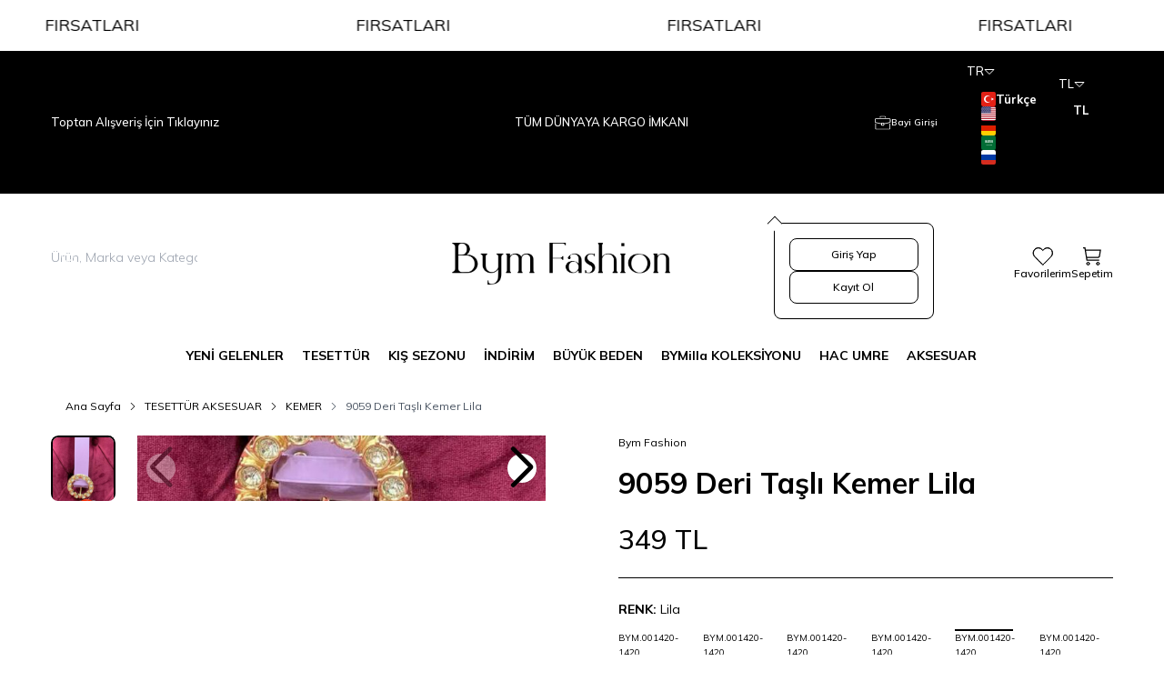

--- FILE ---
content_type: text/html; charset=UTF-8
request_url: https://www.bymfashion.com/9059-deri-tasli-kemer-lila
body_size: 52639
content:
<meta property="og:image" content="https://www.bymfashion.com/9059-deri-tasli-kemer-lila-kemer-bym-fashion-28065-17-O.jpg"/>
<meta property="og:image:width" content="300" />
<meta property="og:image:height" content="300" />
<meta property="og:type" content="product" />
<meta property="og:title" content="9059 Deri Taşlı Kemer Lila | BymFashion" />
<meta property="og:description" content="9059 Deri Taşlı Kemer Lila Bymfashion.com kalitesi ile siparişinizi verin, kapınıza gelsin!" />
<meta property="product:availability" content="in stock" />
<meta property="og:url" content="https://www.bymfashion.com/9059-deri-tasli-kemer-lila" />
<meta property="og:site_name" content="https://www.bymfashion.com/" />
<meta name="twitter:card" content="summary" />
<meta name="twitter:title" content="9059 Deri Taşlı Kemer Lila | BymFashion" />
<meta name="twitter:description" content="9059 Deri Taşlı Kemer Lila Bymfashion.com kalitesi ile siparişinizi verin, kapınıza gelsin!" />
<meta name="twitter:image" content="https://www.bymfashion.com/9059-deri-tasli-kemer-lila-kemer-bym-fashion-28065-17-O.jpg" /><!DOCTYPE html>
<html lang="tr-TR" dir="ltr">
	<head>
	<meta charset="utf-8" />
<title>9059 Deri Taşlı Kemer Lila | BymFashion</title>
<meta name="description" content="9059 Deri Taşlı Kemer Lila Bymfashion.com kalitesi ile siparişinizi verin, kapınıza gelsin!" />
<meta name="copyright" content="T-Soft E-Ticaret Sistemleri" />
<meta name="robots" content="index,follow" /><link rel="canonical" href="https://www.bymfashion.com/9059-deri-tasli-kemer-lila" /><link rel="alternate" hreflang="x-default" href="https://www.bymfashion.com/9059-deri-tasli-kemer-lila" />
<link rel="alternate" hreflang="tr" href="https://www.bymfashion.com/9059-deri-tasli-kemer-lila" />
<meta property="og:image" content="https://www.bymfashion.com/9059-deri-tasli-kemer-lila-kemer-bym-fashion-28065-17-O.jpg"/>
                <meta property="og:image:width" content="300" />
                <meta property="og:image:height" content="300" />
                <meta property="og:type" content="product" />
                <meta property="og:title" content="9059 Deri Taşlı Kemer Lila | BymFashion" />
                <meta property="og:description" content="9059 Deri Taşlı Kemer Lila Bymfashion.com kalitesi ile siparişinizi verin, kapınıza gelsin!" />
                <meta property="product:availability" content="in stock" />
                <meta property="og:url" content="https://www.bymfashion.com/9059-deri-tasli-kemer-lila" />
                <meta property="og:site_name" content="https://www.bymfashion.com/" />
                <meta name="twitter:card" content="summary" />
                <meta name="twitter:title" content="9059 Deri Taşlı Kemer Lila | BymFashion" />
                <meta name="twitter:description" content="9059 Deri Taşlı Kemer Lila Bymfashion.com kalitesi ile siparişinizi verin, kapınıza gelsin!" />
                <meta name="twitter:image" content="https://www.bymfashion.com/9059-deri-tasli-kemer-lila-kemer-bym-fashion-28065-17-O.jpg" /><script src="https://accounts.google.com/gsi/client" async defer></script>
<script>const GOOGLE_CLIENT_ID = "1083155783734-ovr2rtirb40ijdiqp9h359eukqib9jhk.apps.googleusercontent.com";</script>
	<meta name="viewport" content="width=device-width, initial-scale=1.0, maximum-scale=5.0, user-scalable=yes">
    <meta name="csrf-token" content="5jP1y5dqvvP3MvDmqK2tRKub2Q2cuJhLVKf4JpN7">
    <link type="text/css" rel="preload" href="https://www.bymfashion.com/resources/assets/css/swiper.min.css?v=1768391410" as="style" onload="this.onload=null;this.rel='stylesheet'">
	<link type="text/css" rel="preload" href="https://www.bymfashion.com/resources/assets/css/lightgallery.min.css?v=1768391410" as="style" onload="this.onload=null;this.rel='stylesheet'">

			<link type="text/css" rel="stylesheet" href="https://www.bymfashion.com/resources/assets/css/main.min.css?v=1768391410">
	
    



<link rel="preconnect" href="https://fonts.gstatic.com" crossorigin>
<link rel="preload" as="style" href="https://fonts.googleapis.com/css?family=Mulish:100,200,300,400,500,600,700,800,900&display=swap">
<link href="https://fonts.googleapis.com/css?family=Mulish:100,200,300,400,500,600,700,800,900&display=swap" rel="stylesheet" media="print" onload="this.media='all'">
<noscript>
    <link href="https://fonts.googleapis.com/css?family=Mulish:100,200,300,400,500,600,700,800,900&display=swap" rel="stylesheet">
</noscript>
			<link rel="shortcut icon" href="/Data/EditorFiles/230223-141709.png">
	
	<style>
		.aspect-product {
			display: flex;
			align-items: center;
			justify-content: center;
			aspect-ratio: 1/1.5;
		}
	</style>

	<script src="https://www.bymfashion.com/theme/v5/js/callbacks.js?v=1768391410" ></script>
	<script src="https://www.bymfashion.com/js/tsoftapps/v5/header.js?v=1768391410" ></script>
	<script>
    window['PRODUCT_DATA'] = [];

    const E_EXPORT_ACTIVE = 1;
    const CART_DROPDOWN_LIST = true;
    const ENDPOINT_PREFIX = '';
    const SETTINGS = {"KVKK_REQUIRED":1,"NEGATIVE_STOCK":0,"DYNAMIC_LOADING_SHOW_BUTTON":0,"IS_COMMENT_RATE_ACTIVE":1,"SENTRY_IO_ACTIVE":0};
    try {
        var PAGE_TYPE = 'product';
        var PAGE_ID = '3';
        var ON_PAGE_READY = [];
        var MEMBER_INFO = {"ID":0,"CODE":"","FIRST_NAME":"","BIRTH_DATE":"","GENDER":"","LAST_NAME":"","MAIL":"","MAIL_HASH":"","GROUP":0,"TRANSACTION_COUNT":0,"REPRESENTATIVE":"","KVKK":-1};
        var IS_VENDOR = '';
        var MOBILE_ACTIVE = 1;
        var CART_INFO = {"COUNT":0,"TOTAL":null};
        var CART_COUNT = CART_INFO.COUNT || 0;
        var CART_TOTAL = CART_INFO.TOTAL || 0;
        var LANGUAGE = 'tr';
        var CURRENCY = 'TL';
        var SEP_DEC = ',';
        var SEP_THO = '.';
        var DECIMAL_LENGTH = 0;
        var THEME_VERSION = 'os2';
       // var SERVICE_INFO = {"day":null,"time":null,"timeStart":"","timeEnd":null};
        var CART_CSRF_TOKEN = 'b536765a8e828ace6954e4f9fde44c6801f2d09195b3327c154daf14dfd8acb7';
        var CSRF_TOKEN = 'C+hoW2efl1C/ssHwLgEnVPjjzX68DCLo6i8WULIukps=';
        /*notActive*/
    }
    catch(err) { }
</script>
	<script>PRODUCT_DATA.push(JSON.parse('{\"id\":\"1727\",\"name\":\"9059 Deri Ta\\u015fl\\u0131 Kemer Lila\",\"code\":\"BYM.001420-1420_Lila\",\"supplier_code\":\"\",\"sale_price\":\"317.2727\",\"total_base_price\":349,\"total_sale_price\":349,\"vat\":10,\"subproduct_code\":\"\",\"subproduct_id\":0,\"price\":317.2727,\"total_price\":349,\"available\":true,\"category_ids\":\"72\",\"barcode\":\"\",\"subproduct_name\":\"\",\"image\":\"https:\\/\\/www.bymfashion.com\\/9059-deri-tasli-kemer-lila-kemer-bym-fashion-28065-17-O.jpg\",\"quantity\":19,\"url\":\"\\/9059-deri-tasli-kemer-lila\",\"currency\":\"TL\",\"currency_target\":\"TL\",\"brand\":\"Bym Fashion\",\"category\":\"KEMER\",\"category_id\":\"72\",\"category_path\":\"TESETT\\u00dcR AKSESUAR > \",\"model\":\"\",\"personalization_id\":0,\"variant1\":null,\"variant2\":null}'));</script><meta name="google-site-verification" content="Z99S5Qp2t4y68576-a17KZflWzCAKw9F3a9lPbSoja8" /><meta name="google-site-verification" content="Ac0Uqxe2h_oadrdvaHCLluoTqeFJgyRmnoLlVXqhdwM" /><!-- T-Soft Apps - Google GTAG - Tracking Code Start -->
<script async src="https://www.googletagmanager.com/gtag/js?id=G-6TE2H4L74K"></script>
<script>
    function gtag() {
        dataLayer.push(arguments);
    }
</script>
<!-- T-Soft Apps - Google GTAG - Tracking Code End --><script>
    if(typeof  window.FB_EVENT_ID == 'undefined'){
        window.FB_EVENT_ID = "fb_" + new Date().getTime();
    }
</script><script>
  !(function (w, d, t) {
    w.TiktokAnalyticsObject = t;
    var ttq = (w[t] = w[t] || []);
    (ttq.methods = ["page","track","identify","instances","debug","on","off","once","ready","alias","group","enableCookie","disableCookie",]),
      (ttq.setAndDefer = function (t, e) {
        t[e] = function () {
          t.push([e].concat(Array.prototype.slice.call(arguments, 0)));
        };
      });
    for (var i = 0; i < ttq.methods.length; i++)
      ttq.setAndDefer(ttq, ttq.methods[i]);
    (ttq.instance = function (t) {
      for (var e = ttq._i[t] || [], n = 0; n < ttq.methods.length; n++)
        ttq.setAndDefer(e, ttq.methods[n]);
      return e;
    }),
      (ttq.load = function (e, n) {
        var i = "https://analytics.tiktok.com/i18n/pixel/events.js";
        (ttq._i = ttq._i || {}),
          (ttq._i[e] = []),
          (ttq._i[e]._u = i),
          (ttq._t = ttq._t || {}),
          (ttq._t[e] = +new Date()),
          (ttq._o = ttq._o || {}),
          (ttq._o[e] = n || {});
        var o = document.createElement("script");
        (o.type = "text/javascript"),
          (o.async = !0),
          (o.src = i + "?sdkid=" + e + "&lib=" + t);
        var a = document.getElementsByTagName("script")[0];
        a.parentNode.insertBefore(o, a);
      });

    ttq.load("D26DA6RC77UABUJRR2UG");
    ttq.track("Browse");
  })(window, document, "ttq");
</script>


	</head>		<body class="page-3">
		        <!-- T-Soft Apps - Google GTAG - Tracking Code Start -->
<script>
    var GTAG_APP = {
        gaEnhancedEcommerce: true,
        currency: window.CURRENCY === 'TL' ? 'TRY' : window.CURRENCY,
        params: {
            GA4_TRACKING_ID: 'G-6TE2H4L74K',
            GTAG_ADWORDS_ID: 'AW-561373793',
            GTAG_ADWORDS_LABEL: 'z0ysCI6m9Z0YEOHE14sC',
            PRODUCT_TYPE: '1', // id or code
            GTAG_CURRENCY_TYPE: 'store_currency',
            SEND_MEMBER: 'true',
            GTAG_PRICE_WITH_TAX: parseInt('0'),
        },
        config: {
            optimize_id: ''
        },
        setParams: () => {
            for (const [key, value] of Object.entries(GTAG_APP.params)) {
                GTAG_APP.params[key] = value === '{{' + key + '}}' || value === '' ? '' : value;
            }
        },
        run: () => {
            GTAG_APP.setParams();
            window.dataLayer = window.dataLayer || [];
            gtag('js', new Date());

            GTAG_APP.setConfig();

            gtag('config', GTAG_APP.params.GA4_TRACKING_ID, GTAG_APP.config);

            if (GTAG_APP.params.GTAG_ADWORDS_ID) {
                gtag('config', GTAG_APP.params.GTAG_ADWORDS_ID, window.MEMBER_INFO.ID > 0 ? {'allow_enhanced_conversions': true} : {});
            }

            GTAG_APP.setUserData();
            GTAG_APP.productDetail()
            GTAG_APP.pageCategory()
            GTAG_APP.dynamicLoader();
            GTAG_APP.addToCart()
            GTAG_APP.wishList()
            GTAG_APP.login()
            GTAG_APP.register()
            GTAG_APP.orderApprove()
            GTAG_APP.pageCart()
            GTAG_APP.orderAddress()
            GTAG_APP.orderPayment()
            GTAG_APP.removeFromCart();

        },
        categoryTree: (categoryPath) => {
            categoryPath = categoryPath.split(' > ');
            if (categoryPath[categoryPath.length - 1] === '') {
                delete categoryPath[categoryPath.length - 1];
            }
            let categoryTree = [];
            categoryPath.forEach((category, index) => {
                categoryTree['item_category' + (index === 0 ? '' : index + 1)] = category;
            });
            return categoryTree;
        },
        setUserData: () => {
            if (GTAG_APP.params.SEND_MEMBER === 'true' && window.MEMBER_INFO.MAIL !== '') {
                gtag('set', 'user_data', {
                    'email': window.MEMBER_INFO.MAIL,
                    'address': {
                        'first_name': window.MEMBER_INFO.FIRST_NAME,
                        'last_name': window.MEMBER_INFO.LAST_NAME,
                        'city': window.MEMBER_INFO.MEMBER_CITY,
                        'country': window.MEMBER_INFO.MEMBER_COUNTRY,
                        'postal_code': window.MEMBER_INFO.MEMBER_ZIP_CODE,
                    }
                })
            }
        },
        setConfig: () => {
            if (GTAG_APP.params.SEND_MEMBER === "true" && window.MEMBER_INFO.ID > 0) {
                GTAG_APP.config.user_id = window.MEMBER_INFO.ID;
            }
        },
        getCartItems: async () => {
            await TSOFT_APPS.get.cart.load();
            const cartLoad = await TSOFT_APPS.get.result.cart.load;

            if (cartLoad === null) {
                return {
                    items: [],
                    value: 0,
                    currency: GTAG_APP.currency,
                }
            }

            const products = cartLoad.PRODUCTS.map((product, index) => {

                let salePrice = parseFloat(parseFloat(product.PRICE_SELL).toFixed(2));
                let discount = 0;
                if (product.IS_DISCOUNT_ACTIVE) {
                    let priceNotDiscounted = parseFloat(parseFloat(product.PRICE_NOT_DISCOUNTED).toFixed(2));
                    discount = parseFloat(parseFloat(priceNotDiscounted - salePrice).toFixed(2));
                }
                if (GTAG_APP.params.GTAG_PRICE_WITH_TAX) {
                    salePrice = parseFloat((salePrice + (salePrice * (product.VAT / 100))).toFixed(2));
                }

                let item_variant = '';
                if (typeof product.VARIANT1_NAME !== 'undefined'){
                    item_variant = product.VARIANT1_NAME;
                }

                if (typeof product.VARIANT2_NAME !== 'undefined'){
                    item_variant += ' ' + product.VARIANT2_NAME;
                }

                return {
                    item_id: GTAG_APP.params.PRODUCT_TYPE === 'id' ? product.ID : product.PRODUCT_CODE,
                    item_name: product.TITLE,
                    index: index,
                    item_brand: product.BRAND,
                    item_list_id: product.CATEGORY_ID,
                    item_list_name: product.CATEGORY_NAME,
                    price: salePrice,
                    discount: discount > 0 ? discount : 0,
                    quantity: parseInt(product.COUNT),
                    item_variant: item_variant,
                    ...GTAG_APP.categoryTree(product.CATEGORY_PATH + product.CATEGORY_NAME),
                }
            });
            return {
                items: products,
                value: parseFloat(parseFloat(cartLoad.PRICE_TOTAL_SELL).toFixed(2)),
                coupon: cartLoad.COUPON_CODE,
                currency: GTAG_APP.currency
            }
        },
        productDetail: () => {
            if (window.PAGE_TYPE === "product") {
                const productData = PRODUCT_DATA[0];

                let salePrice = parseFloat(parseFloat(productData.sale_price).toFixed(2));
                if (GTAG_APP.params.GTAG_PRICE_WITH_TAX) {
                    salePrice = parseFloat((salePrice + (salePrice * (productData.vat / 100))).toFixed(2));
                }

                let discount = 0;
                if (productData.total_base_price > productData.total_sale_price){
                    discount = parseFloat((productData.total_base_price - productData.total_sale_price).toFixed(2));
                }

                gtag("event", "view_item", {
                    "currency": GTAG_APP.currency,
                    'value': parseFloat(parseFloat(productData.sale_price).toFixed(2)),
                    "items": [
                        {
                            "item_id": productData[GTAG_APP.params.PRODUCT_TYPE],
                            "item_name": productData.name,
                            "index": 0,
                            "item_brand": productData.brand,
                            "item_list_id": productData.category_id,
                            "item_list_name": productData.category,
                            "price": salePrice,
                            "discount": discount > 0 ? discount : 0,
                            "quantity": parseInt(productData.quantity) > 0 ? 1 : 0,
                            ...GTAG_APP.categoryTree(productData.category_path + productData.category),
                        }
                    ]
                });
            }
        },
        pageCategory: () => {
            if (window.PAGE_TYPE === "category") {

                let category = {
                    name: '',
                    id: '',
                }

                if (typeof CATEGORY_DATA !== 'undefined')
                {
                    category = CATEGORY_DATA;
                }

                const products = PRODUCT_DATA;

                gtag('event', 'view_item_list', {
                    'item_list_name': category.name,
                    'item_list_id': category.id,
                    'items': products.slice(0, 200).map((product, index) => {

                        let salePrice = parseFloat(parseFloat(product.sale_price).toFixed(2));
                        if (GTAG_APP.params.GTAG_PRICE_WITH_TAX) {
                            salePrice = parseFloat((salePrice + (salePrice * (product.vat / 100))).toFixed(2));
                        }

                        let discount = 0;
                        if (product.total_base_price > product.total_sale_price){
                            discount = parseFloat((product.total_base_price - product.total_sale_price).toFixed(2));
                        }

                        return {
                            item_id: product[GTAG_APP.params.PRODUCT_TYPE],
                            item_name: product.name,
                            index: index,
                            item_brand: product.brand,
                            item_list_id: product.category_id,
                            item_list_name: (product.category_path + product.category).replace(/ > /g, '/'),
                            price: salePrice,
                            discount: discount > 0 ? discount : 0,
                            ...GTAG_APP.categoryTree(product.category_path + product.category),
                        }
                    })
                });
            }
        },
        dynamicLoader: () => {
            TSOFT_APPS.product.dynamicLoader.push(function (products) {
                gtag('event', 'view_item_list', {
                    'items': products.slice(0, 200).map((product, index) => {

                        let salePrice = parseFloat(parseFloat(product.sale_price).toFixed(2));
                        if (GTAG_APP.params.GTAG_PRICE_WITH_TAX) {
                            salePrice = parseFloat((salePrice + (salePrice * (product.vat / 100))).toFixed(2));
                        }

                        let discount = 0;
                        if (product.total_base_price > product.total_sale_price){
                            discount = parseFloat((product.total_base_price - product.total_sale_price).toFixed(2));
                        }

                        return {
                            id: product[GTAG_APP.params.PRODUCT_TYPE],
                            name: product.name,
                            list_name: product.category,
                            brand: product.brand,
                            category: (product.category_path + product.category).replace(/ > /g, '/'),
                            list_position: index + 1,
                            quantity: parseInt(product.quantity) > 0 ? 1 : 0,
                            price: salePrice,
                            discount: discount > 0 ? discount : 0
                        }
                    }),

                });
            });
        },
        addToCart: () => {
            TSOFT_APPS.cart.callback.add.push(function (r) {
                if (([-1, 0].includes(r.status))) {
                    return false;
                }
                const productData = PRODUCT_DATA[0];

                let salePrice = parseFloat(parseFloat(productData.sale_price).toFixed(2));
                if (GTAG_APP.params.GTAG_PRICE_WITH_TAX) {
                    salePrice = parseFloat((salePrice + (salePrice * (productData.vat / 100))).toFixed(2));
                }

                let discount = 0;
                if (productData.total_base_price > productData.total_sale_price){
                    discount = parseFloat((productData.total_base_price - productData.total_sale_price).toFixed(2));
                }
                let addedProduct = Array.isArray(r) ? r[0].addedProduct : r.addedProduct;
                gtag("event", "add_to_cart", {
                    'currency': GTAG_APP.currency,
                    'value': parseFloat(parseFloat(productData.sale_price).toFixed(2) * parseInt(addedProduct.quantity)),
                    'items': [
                        {
                            'item_id': addedProduct[GTAG_APP.params.PRODUCT_TYPE],
                            'item_name': addedProduct.name,
                            'index': 0,
                            'item_brand': addedProduct.brand,
                            'item_list_name': addedProduct.category,
                            'price': salePrice,
                            "discount": (discount > 0 ? discount : 0) * parseInt(addedProduct.quantity),
                            'quantity': parseInt(addedProduct.quantity),
                            ...GTAG_APP.categoryTree(addedProduct.category_path + addedProduct.category),
                        }
                    ]
                });
            })
        },
        wishList: () => {
            TSOFT_APPS.product.wishList.callback.add.push(function (r) {
                if (r.status) {
                    let product = r.data[0].product;
                    gtag("event", "add_to_wishlist", {
                        'currency': GTAG_APP.currency,
                        'value': parseFloat(parseFloat(product.price).toFixed(2)),
                        'items': [
                            {
                                item_id: product[GTAG_APP.params.PRODUCT_TYPE],
                                item_name: product.name,
                                index: 0,
                                item_list_name: product.category_name,
                                quantity: 1,
                                price: parseFloat(parseFloat(product.price).toFixed(2)),
                                ...GTAG_APP.categoryTree((product.category_path + product.category_name) || '')
                            }
                        ],
                    });
                }

            })
        },
        login: () => {
            TSOFT_APPS.page.tracking.login.callback.push(function (params) {
                gtag("event", "login", {});
            })
        },
        register: () => {
            TSOFT_APPS.page.tracking.sign.callback.push(function (params) {
                if ([1, 2].includes(params.status)) {
                    gtag("event", "sign_up", {});
                }
            })
        },
        pageCart: () => {
            TSOFT_APPS.page.cart.callback.push(async function (data) {
                const cart = await GTAG_APP.getCartItems();
                if (cart.items.length === 0) {
                    return false;
                }

                const buyButton = document.querySelectorAll('#addCartBtn, #cart-buy-btn, [data-toggle="link-checkout"]');
                if(buyButton.length > 0){
                    buyButton.forEach(button => {
                        button.addEventListener('click', function (event) {
                            event.preventDefault();
                            gtag("event", "begin_checkout", cart);

                            if (typeof checkPriceCart === 'undefined'){
                                window.location.href = button.getAttribute('href');
                            }
                        });
                    });
                }

                gtag("event", "view_cart", cart);

            })
        },
        orderAddress: () => {
            TsoftAppsOrderAddressCallback(async function () {
                const cart = await GTAG_APP.getCartItems();
                if (cart.items.length === 0) {
                    return false;
                }

                gtag("event", "add_shipping_info", cart);

                gtag('event', 'checkout_progress', {
                    'items': cart.items,
                    'checkout_step': 2
                });

            });

        },
        orderPayment: () => {
            TsoftAppsOrderPaymentCallback(async function (params) {
                const cart = await GTAG_APP.getCartItems();
                if (cart.items.length === 0) {
                    return false;
                }
                gtag('event', 'checkout_progress', {
                    'items': cart.items,
                    'checkout_step': 3
                });
                gtag("event", "add_payment_info", cart);
            })
        },
        removeFromCart: () => {
            TSOFT_APPS.cart.callback.delete.push(function (params) {
                let deleteObj = false;
                if (params?.deletedProduct?.id){
                    deleteObj = params.deletedProduct;
                }else if (params?.type === 'decrement' && params?.addedProduct?.id){
                    deleteObj = params.addedProduct;
                }

                if (params.status && deleteObj?.id) {
                    gtag("event", "remove_from_cart", {
                        currency: GTAG_APP.currency,
                        value: parseFloat(parseFloat(deleteObj.price * deleteObj.quantity).toFixed(2)),
                        items: [
                            {
                                item_id: deleteObj.id,
                                item_name: deleteObj.name,
                                index: 0,
                                item_brand: deleteObj.brand,
                                price: parseFloat(parseFloat(deleteObj.price).toFixed(2)),
                                quantity: parseInt(deleteObj.quantity)
                            }
                        ]
                    });
                }
            })
        },
        orderApprove: () => {
            TsoftAppsOrderApproveCallback(function (order) {

                const currency = order[GTAG_APP.params.GTAG_CURRENCY_TYPE] === 'TL' ? 'TRY' : order[GTAG_APP.params.GTAG_CURRENCY_TYPE];
                let taxPrice = parseFloat(parseFloat(order.total_vat).toFixed(2));
                const products = order.products.map((product, index) => {
                    const price = GTAG_APP.params.GTAG_CURRENCY_TYPE === 'currency' ? product.total_amount_order : product.total_amount_store
                    console.log(product);
                    let discount = 0;
                    if (product.total_base_amount - product.total_amount > 0 ) {
                        let priceNotDiscounted = parseFloat(parseFloat(product.total_base_amount).toFixed(2));
                        discount = parseFloat(parseFloat(priceNotDiscounted - product.total_amount).toFixed(2));
                    }
                    return {
                        item_id: GTAG_APP.params.PRODUCT_TYPE === 'id' ? product.identifier : product.code,
                        item_name: product.name,
                        index: index,
                        item_brand: product.brand,
                        item_list_id: product.category_id,
                        item_list_name: product.category_name,
                        quantity: parseInt(product.quantity),
                        price: parseFloat(parseFloat(price).toFixed(2)),
                        discount: discount > 0 ? discount : 0,
                        ...GTAG_APP.categoryTree(product.category_path + product.category_name)
                    }
                });

                let orderValue = products.reduce((acc, product) => {
                    return acc + (product.price * product.quantity);
                }, 0);

                gtag("event", "purchase", {
                    'transaction_id': order.transaction,
                    'value': parseFloat(parseFloat(orderValue - taxPrice).toFixed(2)),
                    'tax': taxPrice,
                    'shipping': parseFloat(parseFloat(order.cargo_price).toFixed(2)),
                    'currency': currency,
                    'coupon': order.coupon,
                    'items': products
                });

                //For Track Ads conversions
                if (GTAG_APP.params.GTAG_ADWORDS_ID !== '') {
                    gtag('event', 'conversion', {
                        'send_to': GTAG_APP.params.GTAG_ADWORDS_ID + '/' + GTAG_APP.params.GTAG_ADWORDS_LABEL,
                        'value': parseFloat(orderValue.toFixed(2)),
                        'currency': currency,
                        'transaction_id': order.transaction
                    });
                }
            });
        }
    }
    GTAG_APP.run();
</script>
<!-- T-Soft Apps - Google GTAG - Tracking Code End --><script>
  /**
   * @see https://ads.tiktok.com/marketing_api/docs?id=1727541103358977
   */
  var TIKTOK_PIXEL = {
    pixel_id: "D26DA6RC77UABUJRR2UG",
    events: {
      product_detail: "ViewContent",
      add_to_cart: "AddToCart",
      add_to_wishlist: "AddToWishlist",
      begin_checkout: "InitiateCheckout",
      complete_payment: "CompletePayment",
      place_an_order: "PlaceAnOrder",
    },
    // You should lowercase all characters before hashing.
    // Do not perform any other types of normalization on emails prior to hashing.
    // Only SHA-256 is accepted.
    run: () => {

      let ttqIdentifyObject = {};

      ttqIdentifyObject['sha256_email'] = MEMBER_INFO?.MAIL != null && MEMBER_INFO.MAIL !== '' ? MEMBER_INFO.MAIL_HASH_SHA : null;
      ttqIdentifyObject['sha256_phone_number'] = MEMBER_INFO?.PHONE != null && MEMBER_INFO.PHONE !== '' ? MEMBER_INFO.PHONE_HASH_SHA : null;
      ttq.identify(ttqIdentifyObject);

      TIKTOK_PIXEL.productDetail();
      TIKTOK_PIXEL.addToCart();
      TIKTOK_PIXEL.addToWishlist();
      TIKTOK_PIXEL.pageCart();
      TIKTOK_PIXEL.orderAddress();
      TIKTOK_PIXEL.orderApprove();


    },
    productDetail: () => {
      TSOFT_APPS.product.detail.callback.push(function () {
        ttq.track(TIKTOK_PIXEL.events.product_detail, {
          content_name: PRODUCT_DATA[0].name,
          content_category: PRODUCT_DATA[0].category,
          content_id: PRODUCT_DATA[0]["id"],
          content_type: "product",
          value: PRODUCT_DATA[0].total_sale_price,
          currency: window.CURRENCY === "TL" ? "TRY" : window.CURRENCY,
        });
      });
    },
    addToCart: () => {
      TSOFT_APPS.cart.callback.add.push(function (r) {
        let results = Array.isArray(r) ? r : [r];
        results = results.filter((result) => {
          return !([-1, 0].includes(result.status))
        });
        const currency = window.CURRENCY === "TL" ? "TRY" : window.CURRENCY;
        results.forEach((result) => {
          ttq.track(TIKTOK_PIXEL.events.add_to_cart, {
            contents: [{
              content_name: result.addedProduct.name,
              content_category: result.addedProduct.category,
              content_id: result.addedProduct.id,
              content_type: "product",
              price: parseFloat(result.addedProduct.price).toFixed(2),
              currency: currency,
            }],
            currency :currency,
            value: parseFloat(result.totalPrice).toFixed(2),
          });
        });
      })
    },
    addToWishlist: () => {
      TSOFT_APPS.product.wishList.callback.add.push(function (r) {
        let results = Array.isArray(r) ? r : [r];
        results = results.filter((result) => {
          return !([-1, 0].includes(result.status))
        });
        results.forEach((result) => {
          ttq.track(TIKTOK_PIXEL.events.add_to_wishlist, {
            contents: [{
              content_name: result.data.name,
              content_category: result.data.category,
              content_id: result.data.id,
              content_type: "product",
            }],
          });
        });
      })
    },
    cartLoad: async (event) => {
      const cartLoad = await TSOFT_APPS.get.result.cart.load;
      if (cartLoad === null || cartLoad.PRODUCTS.length === 0) {
        return false;
      }

      const categories = cartLoad.PRODUCTS.map((product) => {
        return product.CATEGORY_NAME;
      });

      const contents = cartLoad.PRODUCTS.map((product) => {
        return {
          content_id: product.ID,
          content_name: product.TITLE,
          content_category: product.CATEGORY_NAME,
          content_type: 'product',
          price: parseFloat(product.PRICE_TOTAL).toFixed(2),
          currency: window.CURRENCY === "TL" ? "TRY" : window.CURRENCY,
        };
      });

      ttq.track(event, {
        contents: contents,
        currency: (cartLoad.TARGET_CURRENCY === 'TL' ? 'TRY' : cartLoad.TARGET_CURRENCY),
        value: parseFloat(cartLoad.PRICE_GENERAL).toFixed(2),
        num_items: cartLoad.PRODUCTS.length,
        content_category: categories.toString(),
        content_type: 'product',
      })
    },
    pageCart: () => {
      TSOFT_APPS.page.cart.callback.push(async function (data) {
        TIKTOK_PIXEL.cartLoad(TIKTOK_PIXEL.events.begin_checkout);
      });
    },
    orderAddress: () => {
      TsoftAppsOrderAddressCallback(async function (data) {
        TIKTOK_PIXEL.cartLoad(TIKTOK_PIXEL.events.place_an_order);
      })
    },
    orderApprove: () => {
      TsoftAppsOrderApproveCallback(function (approveOrderData) {
        let productArr = [];
        approveOrderData.products.forEach((product) => {
          productArr.push({
            content_id: product.identifier,
            content_name: product.name,
            content_category: product.category_name,
            content_type: 'product',
            price: parseFloat(product.total_amount).toFixed(2),
            currency: product.currency === "TL" ? "TRY" : window.CURRENCY,
          });
        });

        ttq.track(TIKTOK_PIXEL.events.complete_payment, {
          contents: productArr,
          value: parseFloat(approveOrderData.amount).toFixed(2),
          currency: (approveOrderData.currency === 'TL' ? 'TRY' : approveOrderData.currency),
        })

      })
    }

  }
  TIKTOK_PIXEL.run();
</script>
<style>
    .d-none {
        display: none;
    }
    .tsoftEmailAutoComplete {
        position: absolute;
        top: 100%;
        left: 0;
        z-index: 100;
    }
    .tsoftEmailBoxBorder {
        border: 1px solid #ececec;
    }

    .tsoftEmailLineBottom {
        border: 1px solid #ececec;
    }
    .tsoftEmailAutoComplete .closeEmailContainer {
        background-color: #FFF;
        color: #000;
        font-size: 20px;
        font-weight: bold;
        line-height: 26px;
        text-align: center;
        width: 26px;
        height: 26px;
        border-radius: 100%;
        box-shadow: -2px 4px 4px rgba(0, 0, 0, .12);
        box-sizing: border-box;
        position: absolute;
        top: -7px;
        right: -7px;
    }
    .tsoftEmailAutoComplete ul {
        background-color: #FFF;
        box-shadow: 1px 3px 4px rgba(0, 0, 0, .12);
        box-sizing: border-box;
        list-style-type: none;
    }
    .tsoftEmailAutoComplete li {
        color: #000;
        font-size: 13px;
        line-height: normal;
        padding: 10px 10px;
        cursor: pointer;
    }
    .tsoftEmailAutoComplete li:last-child {
        border-bottom: 0;
    }
</style>
<script>
    function tsoftEmailAutoComplete() {
        var emailList = [
            '@gmail.com',
            '@hotmail.com',
            '@hotmail.com.tr',
            '@yahoo.com',
            '@outlook.com',
            '@outlook.com.tr',
            '@live.com',
            '@aol.com',
            '@mail.com',
            '@icloud.com',
            '@wp.pl',
            '@gmx.net'
        ];

        if (document.getElementById("ug-email") === null && document.getElementById("email") === null) {
            return;
        }

        var email_input = document.getElementById("ug-email") || document.getElementById("email");
        
        var tooltipWrapper = email_input.parentElement;

        var input = tooltipWrapper.querySelector('#ug-email') || tooltipWrapper.querySelector('#email');
        var emailContainerDiv = document.createElement('div');
        emailContainerDiv.classList.add('fl', 'col-12', 'tsoftEmailAutoComplete', 'd-none');

        var emailContainerUl = document.createElement('ul');
        emailContainerUl.classList.add('fl', 'col-12', 'tsoftEmailBoxBorder');

        emailList.forEach(function (item) {
            var li = document.createElement('li');
            li.classList.add('col', 'col-12', 'tsoftEmailLineBottom');
            li.setAttribute('data-ext', item);
            li.textContent = item;
            emailContainerUl.appendChild(li);
        });

        emailContainerDiv.appendChild(emailContainerUl);

        var closeEmailContainerSpan = document.createElement('span');
        closeEmailContainerSpan.classList.add('tsoftEmailBoxBorder', 'closeEmailContainer');
        closeEmailContainerSpan.innerHTML = '&times;';
        emailContainerDiv.appendChild(closeEmailContainerSpan);

        tooltipWrapper.appendChild(emailContainerDiv);

        closeEmailContainerSpan.addEventListener('click', function () {
            closeMailDrowDown(tooltipWrapper);
        });

        emailContainerUl.addEventListener('click', function (e) {
            if (e.target && e.target.nodeName === 'LI') {
                var newVal = e.target.textContent;
                input.value = newVal;
                closeMailDrowDown(tooltipWrapper);
            }
        });

        input.addEventListener('keyup', function (e) {
            var value = input.value;
            if (value !== '' && input === document.activeElement) {
                var emailAutoComplete = tooltipWrapper.querySelector('.tsoftEmailAutoComplete');
                if (emailAutoComplete.classList.contains('d-none')) {
                    emailAutoComplete.classList.remove('d-none');
                }

                var extCtrl = '';

                if (value.indexOf('@') > -1) {
                    extCtrl = '@' + value.split('@')[1];
                }

                tooltipWrapper.querySelectorAll('.tsoftEmailAutoComplete > ul > li').forEach(function (li) {
                    var ext = li.getAttribute('data-ext');
                    var enteredMail = '';

                    if (extCtrl !== '') {
                        if (ext.indexOf(extCtrl) === -1) {
                            li.classList.add('d-none');
                        } else {
                            li.classList.remove('d-none');
                            enteredMail = '<strong>' + value + '</strong>' + ext.replace(extCtrl, '');
                        }
                    } else {
                        li.classList.remove('d-none');
                        enteredMail = '<strong>' + value + '</strong>' + ext;
                    }

                    li.innerHTML = enteredMail;
                });

                let visibleMail = Array.from(tooltipWrapper.querySelectorAll('.tsoftEmailAutoComplete > ul > li')).filter(function (li) {
                    return !li.classList.contains('d-none');
                })
                if (visibleMail.length < 1) {
                    closeMailDrowDown(tooltipWrapper);
                }
            } else {
                closeMailDrowDown(tooltipWrapper);
            }
        });


        function closeMailDrowDown(wrap) {
            if (!wrap) {
                return;
            }

            var emailAutoComplete = wrap.querySelector('.tsoftEmailAutoComplete');
            if (emailAutoComplete) {
                emailAutoComplete.classList.add('d-none');
                emailAutoComplete.querySelectorAll('.tsoftEmailAutoComplete > ul > li').forEach(function (li) {
                    li.innerHTML = '';
                });
            }
        }
    }

    // Kullanım
    document.addEventListener('DOMContentLoaded', function () {
       setTimeout(function () {
           tsoftEmailAutoComplete();
       }, 2000);
    });
</script><!-- T-Soft Apps - Facebook Pixel - Tracking Code Start -->
<script>
    !function (f, b, e, v, n, t, s) {
        if (f.fbq) return;
        n = f.fbq = function () {
            n.callMethod ?
                    n.callMethod.apply(n, arguments) : n.queue.push(arguments)
        };
        if (!f._fbq) f._fbq = n;
        n.push = n;
        n.loaded = !0;
        n.version = '2.0';
        n.agent = 'pltsoft';
        n.queue = [];
        t = b.createElement(e);
        t.async = !0;
        t.src = v;
        s = b.getElementsByTagName(e)[0];
        s.parentNode.insertBefore(t, s)
    }(window,
            document, 'script', 'https://connect.facebook.net/en_US/fbevents.js');

    var FACEBOOK_APP = {
        pixelId: '590580153045496',
        identifier: 'product_id',
        withVat: '1',
        sendMember: 'true',
        currency: window.CURRENCY === 'TL' ? 'TRY' : window.CURRENCY,
        member: {
            fn: window.MEMBER_INFO.FIRST_NAME,
            ln: window.MEMBER_INFO.LAST_NAME,
            em: window.MEMBER_INFO.MAIL_HASH_SHA,
            external_id: window.MEMBER_INFO.ID,
            ge: window.MEMBER_INFO.GENDER,
            db: window.MEMBER_INFO.BIRTH_DATE,
            country: window.MEMBER_INFO.MEMBER_COUNTRY,
            ct: window.MEMBER_INFO.MEMBER_CITY,
            zp: window.MEMBER_INFO.MEMBER_ZIP_CODE
        },
        keyMap: {
            'product': {
                'product_code': 'code',
                'product_id': 'id',
            },
            'cart': {
                'product_code': 'PRODUCT_CODE',
                'product_id': 'ID',
            },
            'order': {
                'product_code': 'code',
                'product_id': 'identifier',
            },
            'category': {
                'product_code': 'code',
                'product_id': 'id',
            }
        },
        track: (pageType, obj) => {
            fbq('track', pageType, {...obj}, {eventID: pageType + '_' + window.FB_EVENT_ID});

        },
        setMember: () => {
            if (window.MEMBER_INFO.ID === '' || window.MEMBER_INFO.ID == 0) {
                FACEBOOK_APP.member = {};
            } else if (FACEBOOK_APP.sendMember === 'true') {
                for (const [key, value] of Object.entries(FACEBOOK_APP.member)) {
                    if (value === null || value === undefined || value === '') {
                        delete FACEBOOK_APP.member[key];
                    }
                }
            }
        },
        run: () => {
            if (window.PAGE_TYPE === 'other' && document.location.href.indexOf('&mail=') > 0) {
                return false;
            }
            FACEBOOK_APP.setMember();
            FACEBOOK_APP.withVat = FACEBOOK_APP.withVat === 1;

            // FACEBOOK_APP.pixelId olarak almadık, extension hata fırlatıyor.
            fbq('init', '590580153045496', FACEBOOK_APP.member);
            fbq('track', 'PageView', {}, {eventID: 'PageView_' + window.FB_EVENT_ID});

            FACEBOOK_APP.productDetail();
            FACEBOOK_APP.pageCategory();
            FACEBOOK_APP.pageSearch();
            FACEBOOK_APP.orderApprove();
            FACEBOOK_APP.addToCart();
            FACEBOOK_APP.orderPayment();
            FACEBOOK_APP.wishList();
            FACEBOOK_APP.pageCart();
            FACEBOOK_APP.sign();
        },
        productDetail: () => {
            TSOFT_APPS.product.detail.callback.push(function () {
                let products = window.PRODUCT_DATA[0];
                const pkey = FACEBOOK_APP.keyMap['product'][FACEBOOK_APP.identifier];
                let ckey = (pkey === 'code' && typeof products.subproduct_code != 'undefined' && products.subproduct_code != '') ? 'subproduct_code' : pkey;
                FACEBOOK_APP.track('ViewContent', {
                            content_name: products.name,
                            content_category: products.category,
                            content_ids: [products[ckey]],
                            content_type: 'product',
                            value: FACEBOOK_APP.withVat ? products.total_sale_price : products.sale_price,
                            currency: FACEBOOK_APP.currency
                        }
                );
            })
        },
        pageCategory: () => {
            TSOFT_APPS.page.category.callback.push((category, products) => {
                FACEBOOK_APP.track('ViewCategory', {
                            content_name: category.name,
                            content_type: 'product',
                            content_ids: products.slice(0, 20).map((product) => {
                                return product[FACEBOOK_APP.keyMap['category'][FACEBOOK_APP.identifier]];
                            }),
                        }
                );
            })
        },
        pageSearch: () => {
            TSOFT_APPS.page.search.callback.push((searchWord, product) => {
                FACEBOOK_APP.track('Search', {search_string: searchWord});
            })
        },
        orderApprove: () => {
            TsoftAppsOrderApproveCallback(function (approveOrderData) {
                const pkey = FACEBOOK_APP.keyMap['order'][FACEBOOK_APP.identifier];
                let productArr = [];
                let contentArr = approveOrderData.products.map((product) => {
                    let ckey = (pkey === 'code' && typeof product.subproduct_code != 'undefined' && product.subproduct_code !== '') ? 'subproduct_code' : pkey;
                    productArr.push(product[ckey]);
                    return {
                        id: product[ckey],
                        quantity: product.quantity,
                    }
                });
                FACEBOOK_APP.track('Purchase', {
                    value: (FACEBOOK_APP.withVat ? approveOrderData.amount : approveOrderData.amount_without_vat).toFixed(2),
                    currency: approveOrderData.currency === 'TL' ? 'TRY' : approveOrderData.currency,
                    content_type: 'product',
                    content_ids: productArr,
                    contents: contentArr
                });

            })
        },
        addToCart: () => {
            TSOFT_APPS.cart.callback.add.push(function (r) {
                const pkey = FACEBOOK_APP.keyMap['cart'][FACEBOOK_APP.identifier];
                let results = Array.isArray(r) ? r : [r];
                results = results.filter((result) => {
                    return !([-1, 0].includes(result.status))
                });
                results.forEach((result) => {
                    FACEBOOK_APP.track('AddToCart', {
                        contents: [{
                            id: result.addedProduct[pkey === 'PRODUCT_CODE' ? 'sku' : 'id'],
                            quantity: result.quantity,
                        }],
                        content_ids: [result.addedProduct[pkey === 'PRODUCT_CODE' ? 'sku' : 'id']],
                        content_type: 'product',
                        value: parseFloat(result.addedProduct.price).toFixed(2), // 1.500,2 => 1500.20
                        // value: parseFloat(result.totalPrice.replace('.', '').replace(',', '.')).toFixed(2), // 1.500,2 => 1500.20
                        currency: FACEBOOK_APP.currency
                    });
                });
            })
        },
        orderPayment: () => {
            TsoftAppsOrderPaymentCallback(async function (params) {
                const pkey = FACEBOOK_APP.keyMap['cart'][FACEBOOK_APP.identifier];
                await TSOFT_APPS.get.cart.load();
                const cartLoad = await TSOFT_APPS.get.result.cart.load;

                if (cartLoad.PRODUCTS.length === 0) {
                    return false;
                }
                const categories = cartLoad.PRODUCTS.map((product) => {
                    return product.CATEGORY_NAME;
                });
                const contents = cartLoad.PRODUCTS.map((product) => {
                    const ckey = (pkey === 'PRODUCT_CODE' && typeof product.VARIANT_CODE != 'undefined' && product.VARIANT_CODE !== '') ? 'VARIANT_CODE' : pkey;
                    return {
                        id: product[ckey],
                        quantity: product.COUNT
                    };
                });
                FACEBOOK_APP.track('AddPaymentInfo', {
                    contents,
                    currency: cartLoad.TARGET_CURRENCY === 'TL' ? 'TRY' : cartLoad.TARGET_CURRENCY,
                    value: (FACEBOOK_APP.withVat ? cartLoad.PRICE_GENERAL : cartLoad.PRICE_TOTAL_SELL).toFixed(2),
                    content_category: categories.toString(),
                    content_type: 'product',
                });
            })
        },
        wishList: () => {
            TSOFT_APPS.product.wishList.callback.add.push(function (r) {
                let results = Array.isArray(r) ? r : [r];
                results = results.filter((result) => {
                    return !([-1, 0].includes(result.status))
                });

                results.forEach((result) => {
                    FACEBOOK_APP.track('AddToWishlist', {
                        content_ids: [result.data.code],
                        content_type: 'product',
                        value: parseFloat(result.data.price.replace(',', '')).toFixed(2),
                        currency: FACEBOOK_APP.currency
                    });
                });
            })
        },
        pageCart: () => {
            TSOFT_APPS.page.cart.callback.push(async function (data) {
                const pkey = FACEBOOK_APP.keyMap['cart'][FACEBOOK_APP.identifier];
                await TSOFT_APPS.get.cart.load();
                const cartLoad = await TSOFT_APPS.get.result.cart.load;
                if (cartLoad.PRODUCTS.length === 0) {
                    return false;
                }

                const categories = cartLoad.PRODUCTS.map((product) => {
                    return product.CATEGORY_NAME;
                });

                const content_ids = [];
                const contents = cartLoad.PRODUCTS.map((product) => {
                    const ckey = (pkey === 'PRODUCT_CODE' && typeof product.VARIANT_CODE != 'undefined' && product.VARIANT_CODE !== '') ? 'VARIANT_CODE' : pkey;
                    content_ids.push(product[ckey]);
                    return {
                        id: product[ckey],
                        quantity: product.COUNT
                    };
                });

                FACEBOOK_APP.track('InitiateCheckout', {
                    contents,
                    content_ids,
                    currency: (cartLoad.TARGET_CURRENCY === 'TL' ? 'TRY' : cartLoad.TARGET_CURRENCY),
                    value: (FACEBOOK_APP.withVat ? cartLoad.PRICE_GENERAL : cartLoad.PRICE_TOTAL_SELL).toFixed(2),
                    num_items: cartLoad.PRODUCTS.length,
                    content_category: categories.toString(),
                    content_type: 'product',
                });

            })
        },
        sign: () => {
            if (window.PAGE_TYPE === 'memberConfirmation'){
                FACEBOOK_APP.track('CompleteRegistration', {
                    status: true,
                    currency: FACEBOOK_APP.currency,
                    value: '0.00'
                });
            }
        }
    }
    console.log("LOG", FACEBOOK_APP.pixelId)
    FACEBOOK_APP.run();
</script>
<!-- T-Soft Apps - Facebook Pixel - Tracking Code Start --><script src="https://https://www.bymfashion.com/.hellosmpl.com/on.js" async></script><script>
    window.addEventListener("load", (event) => {
        let url = new URL(window.location.href)
        let utm_source = url.searchParams.get("utm_source");
        let utm_campaign = url.searchParams.get("utm_campaign");
        let sh_token = url.searchParams.get("sh_token");
        if (utm_source === "sendheap") {
            if (utm_campaign && sh_token) {
                let date = new Date();
                date.setDate(date.getDate() + 1);
                let expires = "; expires=" + date.toUTCString();
                document.cookie = "sh_event_code=" + utm_campaign + expires
                document.cookie = "sh_token=" + sh_token + expires
            }
        }
    });
    TsoftAppsOrderApproveCallback(function (order) {
        let sh_token = TSOFT_APPS_LIBS.get.cookie('sh_token')
        if (sh_token === "") {
            return
        }
        fetch("https://api.sendheap.com/api/add-event-order", {
            method: "POST",
            body: JSON.stringify({
                order_code: order.transaction,
                sh_token
            }),
            headers: {
                "Content-type": "application/json; charset=UTF-8"
            }
        })
    });
</script>

		<input type="hidden" id="cookie-law" value="0">
		<div class="min-h-screen"><div class="grid grid-cols-12 gap-x-4 lg:gap-x-6 "><div class="col-span-12 sm:col-span-12 md:col-span-12 lg:col-span-12 xl:col-span-12 2xl:col-span-12 flex"><div class="w-full flex flex-wrap folders place-content-start"><div id="relation-910" data-block-id="910" data-theme-section="templates/a83d6734-6a6d-41a8-9a90-1d3f5c8985ce/section/slider/marquee.twig" class="w-full flex flex-wrap folder-slider"><div class="w-full flex flex-wrap lg:flex-nowrap"><div class="w-full bg-light text-white [.container_&]:rounded-custom [.container_&]:px-4"><div class="relative flex [.container_&]:rounded-custom overflow-x-hidden mx-auto w-auto marquee-container"><div class="whitespace-nowrap inline-flex items-center gap-4 marquee"><a href="https://www.bymfashion.com/yil-sonuna-ozel" class="inline-flex items-center gap-2 p-2"><span class="text-lg lg:text-4xl text-primary font-black">YILIN EN ŞIK</span><span class="text-sm lg:text-lg text-black">FIRSATLARI </span><span class="text-sm lg:text-lg text-primary"></span></a><a href="https://www.bymfashion.com/yil-sonuna-ozel" class="inline-flex items-center gap-2 p-2"><span class="text-lg lg:text-4xl text-primary font-black">YILIN EN ŞIK</span><span class="text-sm lg:text-lg text-black">FIRSATLARI </span><span class="text-sm lg:text-lg text-primary"></span></a><a href="https://www.bymfashion.com/yil-sonuna-ozel" class="inline-flex items-center gap-2 p-2"><span class="text-lg lg:text-4xl text-primary font-black">YILIN EN ŞIK</span><span class="text-sm lg:text-lg text-black">FIRSATLARI </span><span class="text-sm lg:text-lg text-primary"></span></a><a href="https://www.bymfashion.com/yil-sonuna-ozel" class="inline-flex items-center gap-2 p-2"><span class="text-lg lg:text-4xl text-primary font-black">YILIN EN ŞIK</span><span class="text-sm lg:text-lg text-black">FIRSATLARI </span><span class="text-sm lg:text-lg text-primary"></span></a><a href="https://www.bymfashion.com/yil-sonuna-ozel" class="inline-flex items-center gap-2 p-2"><span class="text-lg lg:text-4xl text-primary font-black">YILIN EN ŞIK</span><span class="text-sm lg:text-lg text-black">FIRSATLARI </span><span class="text-sm lg:text-lg text-primary"></span></a><a href="https://www.bymfashion.com/yil-sonuna-ozel" class="inline-flex items-center gap-2 p-2"><span class="text-lg lg:text-4xl text-primary font-black">YILIN EN ŞIK</span><span class="text-sm lg:text-lg text-black">FIRSATLARI </span><span class="text-sm lg:text-lg text-primary"></span></a><a href="https://www.bymfashion.com/yil-sonuna-ozel" class="inline-flex items-center gap-2 p-2"><span class="text-lg lg:text-4xl text-primary font-black">YILIN EN ŞIK</span><span class="text-sm lg:text-lg text-black">FIRSATLARI </span><span class="text-sm lg:text-lg text-primary"></span></a><a href="https://www.bymfashion.com/yil-sonuna-ozel" class="inline-flex items-center gap-2 p-2"><span class="text-lg lg:text-4xl text-primary font-black">YILIN EN ŞIK</span><span class="text-sm lg:text-lg text-black">FIRSATLARI </span><span class="text-sm lg:text-lg text-primary"></span></a><a href="https://www.bymfashion.com/yil-sonuna-ozel" class="inline-flex items-center gap-2 p-2"><span class="text-lg lg:text-4xl text-primary font-black">YILIN EN ŞIK</span><span class="text-sm lg:text-lg text-black">FIRSATLARI </span><span class="text-sm lg:text-lg text-primary"></span></a><a href="https://www.bymfashion.com/yil-sonuna-ozel" class="inline-flex items-center gap-2 p-2"><span class="text-lg lg:text-4xl text-primary font-black">YILIN EN ŞIK</span><span class="text-sm lg:text-lg text-black">FIRSATLARI </span><span class="text-sm lg:text-lg text-primary"></span></a><a href="https://www.bymfashion.com/yil-sonuna-ozel" class="inline-flex items-center gap-2 p-2"><span class="text-lg lg:text-4xl text-primary font-black">YILIN EN ŞIK</span><span class="text-sm lg:text-lg text-black">FIRSATLARI </span><span class="text-sm lg:text-lg text-primary"></span></a><a href="https://www.bymfashion.com/yil-sonuna-ozel" class="inline-flex items-center gap-2 p-2"><span class="text-lg lg:text-4xl text-primary font-black">YILIN EN ŞIK</span><span class="text-sm lg:text-lg text-black">FIRSATLARI </span><span class="text-sm lg:text-lg text-primary"></span></a></div><div class="absolute top-0 whitespace-nowrap inline-flex items-center gap-4 marquee2"><a href="https://www.bymfashion.com/yil-sonuna-ozel" class="inline-flex items-center gap-2 p-2"><span class="text-lg lg:text-4xl text-primary font-black">YILIN EN ŞIK</span><span class="text-sm lg:text-lg text-black">FIRSATLARI </span><span class="text-sm lg:text-lg text-primary"></span></a><a href="https://www.bymfashion.com/yil-sonuna-ozel" class="inline-flex items-center gap-2 p-2"><span class="text-lg lg:text-4xl text-primary font-black">YILIN EN ŞIK</span><span class="text-sm lg:text-lg text-black">FIRSATLARI </span><span class="text-sm lg:text-lg text-primary"></span></a><a href="https://www.bymfashion.com/yil-sonuna-ozel" class="inline-flex items-center gap-2 p-2"><span class="text-lg lg:text-4xl text-primary font-black">YILIN EN ŞIK</span><span class="text-sm lg:text-lg text-black">FIRSATLARI </span><span class="text-sm lg:text-lg text-primary"></span></a><a href="https://www.bymfashion.com/yil-sonuna-ozel" class="inline-flex items-center gap-2 p-2"><span class="text-lg lg:text-4xl text-primary font-black">YILIN EN ŞIK</span><span class="text-sm lg:text-lg text-black">FIRSATLARI </span><span class="text-sm lg:text-lg text-primary"></span></a><a href="https://www.bymfashion.com/yil-sonuna-ozel" class="inline-flex items-center gap-2 p-2"><span class="text-lg lg:text-4xl text-primary font-black">YILIN EN ŞIK</span><span class="text-sm lg:text-lg text-black">FIRSATLARI </span><span class="text-sm lg:text-lg text-primary"></span></a><a href="https://www.bymfashion.com/yil-sonuna-ozel" class="inline-flex items-center gap-2 p-2"><span class="text-lg lg:text-4xl text-primary font-black">YILIN EN ŞIK</span><span class="text-sm lg:text-lg text-black">FIRSATLARI </span><span class="text-sm lg:text-lg text-primary"></span></a><a href="https://www.bymfashion.com/yil-sonuna-ozel" class="inline-flex items-center gap-2 p-2"><span class="text-lg lg:text-4xl text-primary font-black">YILIN EN ŞIK</span><span class="text-sm lg:text-lg text-black">FIRSATLARI </span><span class="text-sm lg:text-lg text-primary"></span></a><a href="https://www.bymfashion.com/yil-sonuna-ozel" class="inline-flex items-center gap-2 p-2"><span class="text-lg lg:text-4xl text-primary font-black">YILIN EN ŞIK</span><span class="text-sm lg:text-lg text-black">FIRSATLARI </span><span class="text-sm lg:text-lg text-primary"></span></a><a href="https://www.bymfashion.com/yil-sonuna-ozel" class="inline-flex items-center gap-2 p-2"><span class="text-lg lg:text-4xl text-primary font-black">YILIN EN ŞIK</span><span class="text-sm lg:text-lg text-black">FIRSATLARI </span><span class="text-sm lg:text-lg text-primary"></span></a><a href="https://www.bymfashion.com/yil-sonuna-ozel" class="inline-flex items-center gap-2 p-2"><span class="text-lg lg:text-4xl text-primary font-black">YILIN EN ŞIK</span><span class="text-sm lg:text-lg text-black">FIRSATLARI </span><span class="text-sm lg:text-lg text-primary"></span></a><a href="https://www.bymfashion.com/yil-sonuna-ozel" class="inline-flex items-center gap-2 p-2"><span class="text-lg lg:text-4xl text-primary font-black">YILIN EN ŞIK</span><span class="text-sm lg:text-lg text-black">FIRSATLARI </span><span class="text-sm lg:text-lg text-primary"></span></a><a href="https://www.bymfashion.com/yil-sonuna-ozel" class="inline-flex items-center gap-2 p-2"><span class="text-lg lg:text-4xl text-primary font-black">YILIN EN ŞIK</span><span class="text-sm lg:text-lg text-black">FIRSATLARI </span><span class="text-sm lg:text-lg text-primary"></span></a></div></div></div></div><style>
		@keyframes marquee {
			0% {
				transform: translateX(0%);
			}
			100% {
				transform: translateX(-100%);
			}
		}
		@keyframes marquee2 {
			0% {
				transform: translateX(100%);
			}
			100% {
				transform: translateX(0%);
			}
		}
		.marquee-container {
			&:hover {
				.marquee {
					animation-play-state: paused;
				}
				.marquee2 {
					animation-play-state: paused;
				}
			}
		}
		.marquee {
			animation: marquee 50s linear infinite;
		}
		.marquee2 {
			animation: marquee2 50s linear infinite;
		}
	</style></div><div id="relation-899" data-block-id="899" data-theme-section="templates/a83d6734-6a6d-41a8-9a90-1d3f5c8985ce/section/header/default.twig" class="w-full flex flex-wrap folder-header"><header class="w-full relative z-50 lg:mb-6 header text-sm leading-none"><div class="w-full flex bg-black text-white font-medium text-[13px] relative z-20"><div class="container"><div class=" flex flex-wrap items-center py-4"><div class="w-full lg:w-3/5 hidden lg:flex"><div class="w-full flex flex-wrap justify-between"><a id="menu-top-24899" href="https://www.toptanbymfashion.com"   class="hover:underline ">
									Toptan Alışveriş İçin Tıklayınız
								</a><a id="menu-top-25899" href="https://www.bymfashion.com/"   class="hover:underline ">
									TÜM DÜNYAYA KARGO İMKANI
								</a></div></div><div class="w-full lg:w-2/5 flex justify-end"><a href="/bayi-girisi-sayfasi" class="cursor-pointer flex items-center gap-1 transition mr-8" data-event="hover" data-dropdown="#account-dropdown-899" data-toggle="dropdown" aria-label="Hesabım"><svg width="18" height="16" viewbox="0 0 18 16" fill="none" xmlns="http://www.w3.org/2000/svg"><g clip-path="url(#clip0_5_143)"><rect width="18" height="15" transform="translate(0 0.5)" fill="black"/><path d="M6.37075 0.55224C6.00725 0.654157 5.68451 0.98029 5.58599 1.35398C5.51805 1.60198 5.51805 2.13874 5.58599 2.26783C5.68111 2.45128 5.91892 2.52263 6.10916 2.42411C6.27223 2.33918 6.29601 2.28142 6.31639 1.90093C6.34017 1.51705 6.37415 1.41853 6.51683 1.34379C6.63573 1.27924 10.7532 1.27924 10.8721 1.34379C11.0148 1.41853 11.0488 1.51705 11.0725 1.90093C11.0929 2.28142 11.1167 2.33918 11.2798 2.42411C11.47 2.52263 11.7078 2.45128 11.8029 2.26783C11.8709 2.13874 11.8709 1.60198 11.8029 1.35398C11.7044 0.973495 11.3817 0.65076 11.0012 0.55224C10.7396 0.480898 6.62554 0.484296 6.37075 0.55224Z" fill="white"/><path fill-rule="evenodd" clip-rule="evenodd" d="M0.996289 3.287C0.609006 3.34476 0.276078 3.59615 0.106217 3.95965L0.0144925 4.15329L0.00430089 5.62769C-0.00589077 7.03753 -0.00249355 7.11227 0.0654508 7.33309C0.153778 7.62525 0.415364 7.9276 0.67695 8.03971C0.79925 8.09067 6.97879 9.50391 7.0841 9.50391C7.0875 9.50391 7.09769 9.81985 7.10449 10.2071C7.11468 10.9817 7.12487 11.0225 7.32191 11.1176C7.48158 11.1923 9.90719 11.1923 10.0669 11.1176C10.2639 11.0225 10.2741 10.9817 10.2843 10.2071C10.2911 9.81985 10.3013 9.50391 10.3047 9.50391C10.41 9.50391 16.5895 8.09067 16.7118 8.03971C16.9734 7.9276 17.235 7.62525 17.3233 7.33309C17.3913 7.11227 17.3947 7.03753 17.3845 5.62769L17.3743 4.15329L17.2826 3.95625C17.1603 3.70146 16.9021 3.45007 16.6541 3.34815L16.457 3.27002L8.81329 3.26662C4.61093 3.26322 1.09141 3.27341 0.996289 3.287ZM16.4434 4.13631C16.4978 4.17707 16.5555 4.25861 16.5759 4.33335C16.6269 4.5168 16.6167 6.97298 16.5657 7.12246C16.542 7.18701 16.4876 7.26515 16.44 7.29912C16.3857 7.33988 15.3258 7.59128 13.3316 8.03631L10.3081 8.71236L10.2843 8.50853C10.2503 8.22656 10.2028 8.12464 10.0703 8.06349C9.90379 7.98196 7.48498 7.98196 7.31851 8.06349C7.18602 8.12464 7.13846 8.22656 7.10449 8.50853L7.08071 8.71236L4.05718 8.03631C2.06301 7.59128 1.00308 7.33988 0.948728 7.29912C0.901166 7.26515 0.846811 7.18701 0.82303 7.12246C0.772072 6.97638 0.761881 4.5168 0.812839 4.34014C0.829825 4.27559 0.887578 4.18727 0.938536 4.1465L1.03366 4.06836H8.68759C16.3449 4.06836 16.3449 4.06836 16.4434 4.13631ZM9.47575 10.3872V9.58884V8.7905H8.69439H7.91302V9.58884V10.3872H8.69439H9.47575Z" fill="white"/><path d="M0.653255 8.82786C0.595502 8.84485 0.513969 8.9026 0.473202 8.95696C0.405258 9.05548 0.405258 9.06907 0.412052 11.8548L0.422244 14.6507L0.510572 14.8409C0.626077 15.0855 0.836705 15.2962 1.0813 15.4117L1.27155 15.5H8.69447H16.1174L16.3077 15.4117C16.5523 15.2962 16.7629 15.0855 16.8784 14.8409L16.9667 14.6507L16.9769 11.8548C16.9837 9.07586 16.9837 9.05548 16.9158 8.96035C16.8376 8.84825 16.6542 8.7837 16.5047 8.81427C16.3756 8.83806 16.2499 8.96715 16.2227 9.09964C16.2126 9.16079 16.2024 10.3872 16.2024 11.8276C16.2024 14.3619 16.199 14.4503 16.1344 14.5556C16.0903 14.6269 16.0291 14.6745 15.9408 14.6983C15.7607 14.7492 1.62826 14.7492 1.4482 14.6983C1.19001 14.6269 1.207 14.8104 1.18662 11.7631C1.16963 8.89581 1.17303 8.96375 1.02015 8.86863C0.928429 8.81088 0.76876 8.79389 0.653255 8.82786Z" fill="white"/></g><defs><clipPath id="clip0_5_143"><rect width="18" height="15" fill="white" transform="translate(0 0.5)"/></clipPath></defs></svg><span class="text-[10px] font-semibold">Bayi Girişi</span></a><ul class="flex items-center gap-4 [&_li>a]:flex [&_li>a]:items-center [&_li>a]:gap-1 [&_li>a:hover]:underline"><li><div class="flex items-center gap-3"><div class="dropdown"><div id="language-dropdown-btn-899" class="cursor-pointer flex items-center gap-1" data-dropdown="#language-dropdown-899" data-toggle="dropdown" data-dropdown-right><span class="uppercase" data-cache="language">tr</span><svg width="12" height="8" viewbox="0 0 12 8" fill="none" xmlns="http://www.w3.org/2000/svg"><path d="M11 1.5L6 6.5L1 1.5L11 1.5Z" stroke="white" stroke-miterlimit="20" stroke-linejoin="round"/></svg></div><div id="language-dropdown-899" class="dropdown-body"><div class="dropdown-inner"><div class="flex flex-col items-start gap-2 p-4 cursor-pointer"><div id="language-dropdown-item-tr-899" class="flex gap-2 items-center text-black [&:not(.active)]:hover:underline active text-primary font-bold" data-language="tr" data-toggle="language"><img class="rounded-sm lazyload" data-src="/lang/tr/tr.webp" alt="tr" width="16" height="16" loading="lazy"><span>Türkçe</span></div><div id="language-dropdown-item-en-899" class="flex gap-2 items-center text-black [&:not(.active)]:hover:underline " data-language="en" data-toggle="language"><img class="rounded-sm lazyload" data-src="/lang/en/en.webp" alt="en" width="16" height="16" loading="lazy"><span>English</span></div><div id="language-dropdown-item-de-899" class="flex gap-2 items-center text-black [&:not(.active)]:hover:underline " data-language="de" data-toggle="language"><img class="rounded-sm lazyload" data-src="/lang/de/de.webp" alt="de" width="16" height="16" loading="lazy"><span>Deutsch</span></div><div id="language-dropdown-item-ar-899" class="flex gap-2 items-center text-black [&:not(.active)]:hover:underline " data-language="ar" data-toggle="language"><img class="rounded-sm lazyload" data-src="/lang/ar/ar.webp" alt="ar" width="16" height="16" loading="lazy"><span>عربي</span></div><div id="language-dropdown-item-ru-899" class="flex gap-2 items-center text-black [&:not(.active)]:hover:underline " data-language="ru" data-toggle="language"><img class="rounded-sm lazyload" data-src="/lang/ru/ru.webp" alt="ru" width="16" height="16" loading="lazy"><span>Русский</span></div></div></div></div></div><div class="dropdown"><div id="currency-dropdown-btn-899" class="cursor-pointer flex items-center gap-1" data-dropdown="#currency-dropdown-899" data-toggle="dropdown" data-dropdown-right><span class="uppercase" data-cache="currency">TL</span><svg width="12" height="8" viewbox="0 0 12 8" fill="none" xmlns="http://www.w3.org/2000/svg"><path d="M11 1.5L6 6.5L1 1.5L11 1.5Z" stroke="white" stroke-miterlimit="20" stroke-linejoin="round"/></svg></div><div id="currency-dropdown-899" class="dropdown-body"><div class="dropdown-inner"><div class="flex flex-col items-start gap-2 p-4 cursor-pointer"><span id="currency-dropdown-item-TL-899" class=" text-black [&:not(.active)]:hover:underline active text-primary font-bold" data-currency="TL" data-toggle="currency">TL</span><span id="currency-dropdown-item-USD-899" class=" text-black [&:not(.active)]:hover:underline " data-currency="USD" data-toggle="currency">USD</span><span id="currency-dropdown-item-EUR-899" class=" text-black [&:not(.active)]:hover:underline " data-currency="EUR" data-toggle="currency">EUR</span><span id="currency-dropdown-item-GBP-899" class=" text-black [&:not(.active)]:hover:underline " data-currency="GBP" data-toggle="currency">GBP</span></div></div></div></div></div></li></ul></div></div></div></div><div class="w-full bg-light py-2 text-center text-xs lg:hidden"><a id="menu-top-92593" href="/musteri-hizmetleri">
			Toptan Alışveriş İçin Tıklayınız
		</a></div><div class="w-full" data-toggle="sticky"><div class="w-full bg-white relative z-10"><div class="container"><div class="flex flex-wrap items-center justify-between py-2 lg:py-4 [.sticky-active_&]:py-2"><div class="flex items-center lg:hidden me-1"><span id="mobile-menu-btn-899" class="flex flex-col p-1 gap-1 cursor-pointer font-medium uppercase text-black rounded-custom" data-drawer-target="#mobile-menu-899" data-toggle="drawer"><svg xmlns="http://www.w3.org/2000/svg" width="29" height="20" viewbox="0 0 29 20"><g><g><path fill="none" stroke="currentColor" stroke-linejoin="round" stroke-miterlimit="20" d="M17 10H0m28.713 9.13H0M28.713.87H0"></path></g></g></svg><span class="text-xs">Menü
							</span></span></div><div class="w-full lg:w-1/4 flex justify-center items-center mt-2 lg:mt-0 order-last lg:-order-none [.sticky-down_&]:hidden [.live-search-active_&]:!flex lg:[.sticky-down_&]:flex"><form id="search-form-899" action="/arama" method="get" novalidate autocomplete="off" class="w-full relative" data-licence="1"  data-toggle="live-search" ><div class="w-full relative"><input id="search-input-899" type="search" name="q" placeholder="Ürün, Marka veya Kategori Ara" class="form-control !h-[50px] peer/search-input !pe-10 !rounded-full" v-model="input" @click="update()" aria-label="search input"><button id="search-button-899" type="submit" class="absolute flex items-center justify-center bg-primary rounded-full size-10 mr-1 mt-1 inset-y-0 end-0 z-[1] peer-focus/search-input:text-primary transition-colors" aria-label="search button"><span class="text-white"><svg width="17" height="17" viewbox="0 0 17 17" fill="none" xmlns="http://www.w3.org/2000/svg"><path d="M11.307 11.311L16 16M7.119 13.227C8.74089 13.2275 10.2966 12.5838 11.4439 11.4374C12.5912 10.2911 13.2362 8.73589 13.237 7.114C13.2365 5.49211 12.5917 3.93684 11.4446 2.79028C10.2975 1.64371 8.74189 0.999736 7.12 1C6.31667 0.999476 5.5211 1.15722 4.77874 1.46421C4.03638 1.77121 3.36178 2.22145 2.79346 2.78921C2.22514 3.35698 1.77423 4.03114 1.46651 4.7732C1.15878 5.51526 1.00026 6.31067 1 7.114C1.00039 7.91717 1.15898 8.71239 1.4667 9.45426C1.77442 10.1961 2.22525 10.8701 2.79346 11.4378C3.36166 12.0054 4.0361 12.4556 4.77828 12.7626C5.52046 13.0696 6.31584 13.2274 7.119 13.227Z" stroke="currentColor" stroke-width="1.25" stroke-miterlimit="20" stroke-linejoin="round"/></svg></span></button></div><div class="absolute top-full mt-2 start-1/2 -translate-x-1/2 rtl:translate-x-1/2 w-full min-w-full lg:w-[640px] z-50 bg-light rounded-custom shadow-md p-4" v-if="(live_data.categories?.length || live_data.brands?.length || live_data.products?.length) && input.length > 3" v-cloak><div class="flex items-start flex-wrap lg:flex-nowrap gap-4 max-h-[280px] lg:max-h-[460px] text-xs pr-2 -mr-2 overflow-y-auto"><div class="w-full lg:w-4/12 flex flex-col gap-4" v-if="live_data.categories?.length || live_data.brands?.length"><div class="bg-white rounded-custom p-4 lg:p-2" v-if="live_data.categories?.length"><div class="text-sm font-semibold lg:py-1 lg:px-2 mb-2 lg:mb-0">{{ t.categories }} <span class="text-xs">({{ live_data.categories.length }})</span></div><ul class="flex items-start flex-wrap gap-2 lg:flex-col lg:gap-0"><li v-for="item in live_data.categories"><a :id="'live-search-category-' + item.id" :href="'/' + item.url" class="flex py-1 px-2 bg-light lg:bg-transparent rounded-custom hover:text-primary"><span class="line-clamp-2">{{ item.title }}</span></a></li></ul></div><div class="bg-white rounded-custom p-4 lg:p-2" v-if="live_data.brands?.length"><div class="text-sm font-semibold lg:py-1 lg:px-2 mb-2 lg:mb-0">{{ t.brands }} <span class="text-xs">({{ live_data.brands.length }})</span></div><ul class="flex items-start flex-col"><li v-for="item in live_data.brands"><a :id="'live-search-brand-' + item.id" :href="'/' + item.url" class="flex py-1 px-2 bg-light lg:bg-transparent rounded-custom hover:text-primary"><span class="line-clamp-2">{{ item.title }}</span></a></li></ul></div></div><div class="w-full bg-white rounded-custom p-2" v-if="live_data.products?.length"><div class="flex items-center justify-between py-1 px-2"><div class="text-sm font-semibold">
						{{ t.products }} <span class="text-xs">({{ live_data.products.length }})</span></div><span class="text-primary font-semibold cursor-pointer hover:underline" @click="submitForm()">{{ t.see_all }}</span></div><ul class="flex flex-col gap-2 p-2"><li v-for="item in live_data.products"><a :id="'live-search-product-' + item.id" :href="'/' + item.url" class="flex items-center gap-2 p-2 border-custom rounded-custom bg-white hover:border-primary hover:ring-1 hover:ring-primary"><figure class="flex items-center justify-center size-12 shrink-0" v-if="item.image"><img :src="item.image" :alt="item.title" class="rounded-custom max-h-full max-w-full size-auto"></figure><span class="text-xs leading-relaxed line-clamp-2">{{ item.title }}</span></a></li></ul></div></div></div></form></div><div class="max-w-40 lg:max-w-60 flex flex-1 sm:flex-none"><a href="https://www.bymfashion.com/" id="logo" aria-label=""><p><img src="https://www.bymfashion.com/Data/EditorFiles/logo/logo.png"></p></a></div><div class="flex ms-2 lg:ms-0 justify-end capitalize"><div class="flex items-center gap-4 font-medium text-black text-xs"><div class="dropdown flex items-center"><a id="account-899" href="/uye-girisi-sayfasi" class="cursor-pointer flex flex-col items-center gap-1 transition" data-event="hover" data-dropdown="#account-dropdown-899" data-toggle="dropdown" aria-label="Hesabım"><svg width="20" height="22" viewbox="0 0 20 22" fill="none" xmlns="http://www.w3.org/2000/svg"><g clip-path="url(#clip0_5_128)"><rect width="20" height="22" fill="white"/><path d="M6.383 5.22999C6.3834 4.39341 6.63184 3.57574 7.09693 2.88036C7.56201 2.18499 8.22284 1.64313 8.99587 1.32331C9.76889 1.00348 10.6194 0.920059 11.4398 1.08358C12.2603 1.2471 13.0138 1.65023 13.6051 2.24198C14.1965 2.83374 14.599 3.58755 14.762 4.4081C14.9249 5.22865 14.8409 6.07909 14.5205 6.85189C14.2002 7.62469 13.6578 8.28514 12.9621 8.74973C12.2664 9.21432 11.4486 9.46218 10.612 9.46199C10.0564 9.46199 9.50629 9.35254 8.99302 9.1399C8.47975 8.92726 8.01339 8.61559 7.62058 8.22269C7.22778 7.8298 6.91622 7.36337 6.7037 6.85004C6.49118 6.33672 6.38187 5.78656 6.382 5.23099L6.383 5.22999ZM1 21C1 15.902 5.131 11.77 10.227 11.77C15.323 11.77 19.454 15.902 19.454 21H1Z" stroke="currentColor" stroke-miterlimit="20" stroke-linejoin="round"/></g><defs><clipPath id="clip0_5_128"><rect width="20" height="22" fill="white"/></clipPath></defs></svg><span class="sr-only lg:not-sr-only">Hesabım</span></a><div id="account-dropdown-899" class="dropdown-body hidden lg:block !mt-4 before:!-top-4 before:!h-4 !start-1/2 -translate-x-1/2 rtl:translate-x-1/2 !min-w-44"><div class="bg-white relative rounded-custom shadow-sm border after:absolute after:top-0 after:start-1/2 after:w-3 after:h-3 after:-translate-x-1/2 rtl:after:translate-x-1/2 after:-translate-y-1/2 after:rotate-45 after:bg-white after:border-t after:border-l"><div data-toggle="member-name" class="font-semibold text-primary pt-4 pb-2 px-4 border-b empty:!hidden"></div><div class="text-xs p-2"><div class="flex flex-col gap-3 p-2"><a id="login-899" href="/uye-girisi-sayfasi" class="btn btn-primary !text-xs !h-9 w-full ">
														Giriş Yap
													</a><a id="register-899" href="/uye-kayit" class="btn btn-outline-primary !text-xs !h-9 w-full ">
														Kayıt Ol
													</a></div></div></div></div></div><a id="favorites-899" href="/uye-girisi-sayfasi" class="flex flex-col items-center gap-1 hover:text-primary transition" aria-label="Favorilerim"><span class="relative"><svg width="24" height="22" viewbox="0 0 24 22" fill="none" xmlns="http://www.w3.org/2000/svg"><path d="M4.32895 3.775C3.50793 4.58829 3.00466 5.66825 2.90994 6.82C2.79221 7.97174 3.08241 9.12828 3.72994 10.088C3.95194 10.426 4.66995 11.178 8.39595 15L12.7959 19.421L16.7659 15.42C18.2473 13.9343 19.7217 12.4417 21.1889 10.942C22.1259 10 22.5999 9 22.6899 7.794C22.8789 5.674 21.8149 3.748 19.9319 2.81C19.2839 2.49 18.5999 2.33 17.8089 2.33C16.7409 2.33 15.8299 2.623 14.9459 3.254C14.7879 3.365 14.3159 3.801 13.8909 4.224C12.7779 5.335 12.8309 5.335 11.6659 4.179C10.8479 3.369 10.5109 3.099 9.93294 2.805C9.59994 2.618 9.00495 2.436 8.59995 2.378C6.96895 2.125 5.47594 2.61 4.32895 3.775ZM10.8129 1.8C11.3509 2.112 11.7359 2.414 12.3099 3L12.7999 3.45L13.3299 2.943C13.9999 2.307 14.4379 2 15.0989 1.658C15.9879 1.218 16.8109 1 17.8129 1C18.8159 1 19.5999 1.218 20.5279 1.658C21.5999 2.2 22.5999 3.076 23.1629 4.13C23.9064 5.44674 24.1651 6.98236 23.8939 8.47C23.7979 9 23.5999 9.617 23.3739 10.066C23.1409 10.551 23.0099 10.764 22.6689 11.2C22.3269 11.645 13.2689 20.835 13.0759 20.933C12.8903 21.002 12.6853 20.9974 12.5029 20.92C12.2709 20.795 3.15994 11.511 2.85295 11.089C1.83795 9.675 1.43895 8.132 1.65795 6.451C2.01795 3.672 4.16295 1.471 6.90795 1.062C8.25538 0.870667 9.62827 1.13012 10.8129 1.8Z" fill="white"/><path d="M12.7537 20.4767C12.7395 20.4637 12.7225 20.4483 12.7029 20.4299C12.627 20.3583 12.5196 20.2547 12.3845 20.1222C12.1146 19.8576 11.74 19.4841 11.2947 19.0373C10.4044 18.144 9.23521 16.9598 8.06327 15.7658C6.89124 14.5716 5.71699 13.3682 4.81718 12.4377C4.36718 11.9723 3.98597 11.576 3.70878 11.2834C3.5702 11.1371 3.45864 11.0181 3.37773 10.9299C3.30302 10.8484 3.26868 10.8086 3.25956 10.798V10.797C2.31613 9.48272 1.95207 8.06677 2.15409 6.51579C2.47554 4.03584 4.3389 2.05945 6.74687 1.59685L6.98124 1.55681C8.21856 1.38177 9.47935 1.62041 10.5671 2.23552C11.0563 2.51966 11.4059 2.79141 11.9529 3.34978L11.9617 3.35954L11.9714 3.36833L12.4617 3.81853L12.8074 4.13493L13.1453 3.81169L13.6746 3.30583C14.311 2.70169 14.7099 2.42242 15.321 2.10564C16.1491 1.69586 16.897 1.50017 17.8132 1.50017C18.7229 1.50021 19.4317 1.69244 20.3035 2.10466C21.303 2.61008 22.2163 3.41986 22.7214 4.3654L22.7273 4.37614L22.8513 4.60564C23.4419 5.76735 23.6366 7.09326 23.4021 8.38005C23.3135 8.86892 23.1292 9.44011 22.9275 9.84099L22.9236 9.84978C22.7061 10.3024 22.5937 10.4845 22.2751 10.8918L22.2722 10.8957C22.27 10.8983 22.2605 10.9097 22.239 10.9338C22.2149 10.9608 22.1818 10.9965 22.1404 11.0412C22.0576 11.1304 21.9442 11.2503 21.8044 11.3967C21.5252 11.6891 21.1437 12.0837 20.6941 12.5461C19.7948 13.4707 18.6258 14.6637 17.4607 15.8459C16.2955 17.0281 15.1352 18.199 14.2546 19.0802C13.8142 19.521 13.4444 19.8879 13.1794 20.1476C13.0467 20.2778 12.9416 20.3797 12.8679 20.4494C12.8563 20.4603 12.8462 20.4707 12.8367 20.4797C12.809 20.4828 12.781 20.482 12.7537 20.4767ZM13.1511 19.7736L17.1208 15.7726C18.6022 14.2871 20.0766 12.7946 21.5437 11.2951C22.4934 10.3403 23.0204 9.3055 23.1648 8.07927L23.1882 7.83806C23.395 5.51702 22.2254 3.39386 20.155 2.36247L20.1531 2.3615C19.4333 2.00609 18.6733 1.8303 17.8093 1.83025C16.6358 1.83025 15.6237 2.15712 14.656 2.84782C14.4542 2.99078 13.9529 3.4562 13.5378 3.86931C13.2485 4.15817 13.0663 4.34241 12.9216 4.46013C12.864 4.507 12.8268 4.53118 12.8054 4.54314C12.7819 4.53023 12.7375 4.50273 12.6667 4.4445C12.5134 4.31814 12.3197 4.12349 12.0183 3.82439L12.0173 3.82341C11.188 3.00224 10.8072 2.68883 10.1599 2.35954C9.75989 2.13968 9.11547 1.94668 8.67069 1.88298C6.88595 1.60783 5.23405 2.14457 3.97343 3.42497C3.07032 4.32168 2.51622 5.51094 2.41191 6.77946L2.41288 6.78044C2.28626 8.04484 2.60444 9.31374 3.31523 10.3674C3.45717 10.5817 3.72938 10.8909 4.38651 11.5822C5.06216 12.293 6.17581 13.4388 8.03788 15.3488L8.04179 15.3527L12.4412 19.7736L12.7966 20.1301L13.1511 19.7736Z" stroke="currentColor" stroke-miterlimit="20"/></svg><span class="absolute -end-1 -top-2 empty:!hidden text-[9px] bg-gray-200 border rounded-full flex items-center justify-center min-w-4 min-h-4" data-toggle="favourite-count"></span></span><span class="sr-only lg:not-sr-only">Favorilerim</span></a><a id="cart-899" href="/sepet" class="flex flex-col items-center gap-1 hover:text-primary transition" data-url="/api/storefront/snippet/cart-preview?include=cart" data-toggle="cart-preview"><span class="relative"><svg width="21" height="21" viewbox="0 0 21 21" fill="none" xmlns="http://www.w3.org/2000/svg"><path d="M17.3864 16.4296C18.2324 16.4296 18.9215 17.1187 18.9215 17.9648C18.9215 18.8108 18.2324 19.4999 17.3864 19.4999C16.5402 19.4999 15.8512 18.8108 15.8512 17.9648C15.8512 17.1187 16.5402 16.4296 17.3864 16.4296ZM17.3864 16.6874C16.6816 16.6874 16.109 17.2602 16.109 17.9648C16.109 18.6695 16.6816 19.2421 17.3864 19.2421C18.091 19.2421 18.6637 18.6695 18.6637 17.9648C18.6637 17.2602 18.0911 16.6874 17.3864 16.6874Z" fill="white" stroke="currentColor"/><path d="M6.54517 16.4296C7.39124 16.4296 8.0803 17.1187 8.08032 17.9648C8.08032 18.8108 7.39125 19.4999 6.54517 19.4999C5.69911 19.4999 5.01001 18.8108 5.01001 17.9648C5.01003 17.1188 5.69912 16.4296 6.54517 16.4296ZM6.54517 16.6874C5.84053 16.6875 5.26785 17.2602 5.26782 17.9648C5.26782 18.6695 5.84056 19.242 6.54517 19.2421C7.24987 19.2421 7.82251 18.6695 7.82251 17.9648C7.82249 17.2602 7.24989 16.6874 6.54517 16.6874Z" fill="white" stroke="currentColor"/><path fill-rule="evenodd" clip-rule="evenodd" d="M20.8324 2.51602H3.9965L3.58408 0H1V1.25801H2.51552L4.71419 14.6716H18.7926V13.4136H5.78279L5.50783 11.7362H17.4555C18.5038 11.7362 19.4578 10.9258 19.6274 9.89133L20.8324 2.51602ZM17.4555 10.4782H5.30164L4.20273 3.77404H19.3522L18.3859 9.68812C18.3169 10.1088 17.8821 10.4782 17.4555 10.4782Z" fill="currentColor"/></svg><span class="absolute -end-1 -top-2 empty:!hidden text-[9px] bg-gray-200 border rounded-full flex items-center justify-center min-w-4 min-h-4" data-toggle="cart-count"></span></span><span class="sr-only lg:not-sr-only">Sepetim</span><span class="hidden" data-toggle="cart-price"></span></a></div></div></div></div></div><div class="w-full"><div class="w-full bg-white hidden lg:block [.sticky-down_&]:absolute [.sticky-down_&]:-translate-y-full transition-transform"><div class="container"><nav class="flex justify-center" data-toggle="menu"><span class="absolute left-0-0 top-1/2 -translate-y-1/2 w-px h-[22px] bg-light"></span><div class="group"><a id="menu-main-96899" href="https://www.bymfashion.com/yeni-gelenler"   class="flex items-center font-bold text-sm px-2.5 gap-1 h-12 text-center transition leading-none [.active_&]:group-hover:text-primary relative ">
										YENİ GELENLER
										<span class="absolute right-0 top-1/2 -translate-y-1/2 w-px h-[22px] bg-light"></span></a></div><div class="group"><a id="menu-main-149899" href="https://www.bymfashion.com/"   class="flex items-center font-bold text-sm px-2.5 gap-1 h-12 text-center transition leading-none [.active_&]:group-hover:text-primary relative ">
										TESETTÜR
										<span class="absolute right-0 top-1/2 -translate-y-1/2 w-px h-[22px] bg-light"></span></a><div class="w-full absolute shadow-lg rounded-b-custom [&:not(nav.relative_&)]:border-t border-light bg-white inset-x-0 top-full opacity-0 hidden pointer-events-none [.active_&]:group-hover:opacity-100 [.active_&]:group-hover:block [.active_&]:group-hover:pointer-events-auto"><div class="container flex h-full [&:not(nav.relative_&)]:relative [&:not(nav.relative_&)]:!px-[1rem]"><div class="p-6 w-full"><div class="grid grid-cols-4 gap-2 text-xl !leading-6"><div class="w-full"><a id="menu-main-149166899" href="https://www.bymfashion.com/tesettur-takim-1767014296181"   class="font-medium text-sm hover:text-primary hover:font-medium transition-colors ">
																	Tesettür Takım
																</a><div class="flex flex-col gap-1 text-xs text-body/70 mt-2"><a id="menu-main-149166168899" href="https://www.bymfashion.com/tesettur-takimlari"   class="transition-colors hover:text-primary ">
																				TESETTÜR TAKIM
																			</a><a id="menu-main-149166167899" href="https://www.bymfashion.com/tesettur-pantolon-takim"   class="transition-colors hover:text-primary ">
																				TESETTÜR PANTOLON TAKIM
																			</a></div></div><div class="w-full"><a id="menu-main-149153899" href="https://www.bymfashion.com/tesettur-alt-giyim"   class="font-medium text-sm hover:text-primary hover:font-medium transition-colors ">
																	Tesettür Alt Giyim
																</a><div class="flex flex-col gap-1 text-xs text-body/70 mt-2"><a id="menu-main-14915377899" href="https://www.bymfashion.com/tesettur-etek"   class="transition-colors hover:text-primary ">
																				TESETTÜR ETEK
																			</a><a id="menu-main-14915378899" href="https://www.bymfashion.com/tesettur-pantolon"   class="transition-colors hover:text-primary ">
																				TESETTÜR PANTOLON
																			</a></div></div><div class="w-full"><a id="menu-main-149152899" href="https://www.bymfashion.com/tesettur-dis-giyim"   class="font-medium text-sm hover:text-primary hover:font-medium transition-colors ">
																	Tesettür Dış Giyim
																</a><div class="flex flex-col gap-1 text-xs text-body/70 mt-2"><a id="menu-main-14915279899" href="https://www.bymfashion.com/abaya-modelleri"   class="transition-colors hover:text-primary ">
																				ABAYA
																			</a><a id="menu-main-14915280899" href="https://www.bymfashion.com/tesettur-ceket"   class="transition-colors hover:text-primary ">
																				TESETTÜR CEKET
																			</a><a id="menu-main-14915282899" href="https://www.bymfashion.com/tesettur-ferace"   class="transition-colors hover:text-primary ">
																				FERACE
																			</a><a id="menu-main-14915283899" href="https://www.bymfashion.com/tesettur-kaban"   class="transition-colors hover:text-primary ">
																				TESETTÜR KABAN
																			</a><a id="menu-main-14915284899" href="https://www.bymfashion.com/tesettur-kap"   class="transition-colors hover:text-primary ">
																				TESETTÜR KAP
																			</a><a id="menu-main-14915285899" href="https://www.bymfashion.com/tesettur-panco-modelleri"   class="transition-colors hover:text-primary ">
																				TESETTÜR PANÇO
																			</a></div></div><div class="w-full"><a id="menu-main-149151899" href="https://www.bymfashion.com/tesettur-ust-giyim"   class="font-medium text-sm hover:text-primary hover:font-medium transition-colors ">
																	Tesettür Üst Giyim
																</a><div class="flex flex-col gap-1 text-xs text-body/70 mt-2"><a id="menu-main-14915191899" href="https://www.bymfashion.com/tesettur-bluz"   class="transition-colors hover:text-primary ">
																				TESETTÜR BLUZ
																			</a><a id="menu-main-14915192899" href="https://www.bymfashion.com/tesettur-gomlek"   class="transition-colors hover:text-primary ">
																				TESETTÜR GÖMLEK
																			</a><a id="menu-main-14915193899" href="https://www.bymfashion.com/tesettur-tunik"   class="transition-colors hover:text-primary ">
																				TESETTÜR TUNİK
																			</a><a id="menu-main-14915194899" href="https://www.bymfashion.com/tesettur-yelek"   class="transition-colors hover:text-primary ">
																				TESETTÜR YELEK
																			</a></div></div><div class="w-full"><a id="menu-main-149150899" href="https://www.bymfashion.com/tesettur-giyim"   class="font-medium text-sm hover:text-primary hover:font-medium transition-colors ">
																	Tesettür Giyim
																</a><div class="flex flex-col gap-1 text-xs text-body/70 mt-2"><a id="menu-main-14915086899" href="https://www.bymfashion.com/tesettur-abiye"   class="transition-colors hover:text-primary ">
																				TESETTÜR ABİYE
																			</a><a id="menu-main-14915087899" href="https://www.bymfashion.com/tesettur-elbise"   class="transition-colors hover:text-primary ">
																				TESETTÜR ELBİSE
																			</a><a id="menu-main-14915088899" href="https://www.bymfashion.com/tesettur-triko"   class="transition-colors hover:text-primary ">
																				KIŞ SEZONU 
																			</a><a id="menu-main-14915089899" href="https://www.bymfashion.com/tesettur-tulum"   class="transition-colors hover:text-primary ">
																				TESETTÜR TULUM
																			</a></div></div></div></div></div></div><div id="menu-main-overlay-149899" class="fixed inset-0 bg-transparent pointer-events-none -z-10 hidden [.active_&]:group-hover:block"></div></div><div class="group"><a id="menu-main-84899" href="https://www.bymfashion.com/tesettur-triko-105"   class="flex items-center font-bold text-sm px-2.5 gap-1 h-12 text-center transition leading-none [.active_&]:group-hover:text-primary relative ">
										KIŞ SEZONU
										<span class="absolute right-0 top-1/2 -translate-y-1/2 w-px h-[22px] bg-light"></span></a><div class="w-full absolute shadow-lg rounded-b-custom [&:not(nav.relative_&)]:border-t border-light bg-white inset-x-0 top-full opacity-0 hidden pointer-events-none [.active_&]:group-hover:opacity-100 [.active_&]:group-hover:block [.active_&]:group-hover:pointer-events-auto"><div class="container flex h-full [&:not(nav.relative_&)]:relative [&:not(nav.relative_&)]:!px-[1rem]"><div class="p-6 w-full"><div class="grid grid-cols-4 gap-2 text-xl !leading-6"><div class="w-full"><a id="menu-main-8488899" href="https://www.bymfashion.com/tesettur-triko-takim"   class="font-medium text-sm hover:text-primary hover:font-medium transition-colors ">
																	Triko Takım
																</a></div><div class="w-full"><a id="menu-main-8486899" href="https://www.bymfashion.com/triko-hirka"   class="font-medium text-sm hover:text-primary hover:font-medium transition-colors ">
																	Triko Hırka
																</a></div><div class="w-full"><a id="menu-main-8491899" href="https://www.bymfashion.com/triko-elbise"   class="font-medium text-sm hover:text-primary hover:font-medium transition-colors ">
																	Triko Elbise
																</a></div><div class="w-full"><a id="menu-main-8490899" href="https://www.bymfashion.com/tesettur-triko-tunik"   class="font-medium text-sm hover:text-primary hover:font-medium transition-colors ">
																	Triko Tunik
																</a></div><div class="w-full"><a id="menu-main-8487899" href="https://www.bymfashion.com/tesettur-triko-panco"   class="font-medium text-sm hover:text-primary hover:font-medium transition-colors ">
																	Triko Panço
																</a></div><div class="w-full"><a id="menu-main-8489899" href="https://www.bymfashion.com/tesettur-triko-yelek"   class="font-medium text-sm hover:text-primary hover:font-medium transition-colors ">
																	Triko Yelek
																</a></div><div class="w-full"><a id="menu-main-8492899" href="https://www.bymfashion.com/tesettur-triko-kazak"   class="font-medium text-sm hover:text-primary hover:font-medium transition-colors ">
																	Triko Kazak
																</a></div><div class="w-full"><a id="menu-main-8485899" href="https://www.bymfashion.com/tesettur-triko-pantolon"   class="font-medium text-sm hover:text-primary hover:font-medium transition-colors ">
																	Triko Pantolon
																</a></div><div class="w-full"><a id="menu-main-8493899" href="https://www.bymfashion.com/triko-sal"   class="font-medium text-sm hover:text-primary hover:font-medium transition-colors ">
																	Triko Şal
																</a></div></div></div></div></div><div id="menu-main-overlay-84899" class="fixed inset-0 bg-transparent pointer-events-none -z-10 hidden [.active_&]:group-hover:block"></div></div><div class="group"><a id="menu-main-154899" href="https://www.bymfashion.com/indirimli-urunler"   class="flex items-center font-bold text-sm px-2.5 gap-1 h-12 text-center transition leading-none [.active_&]:group-hover:text-primary relative ">
										İNDİRİM
										<span class="absolute right-0 top-1/2 -translate-y-1/2 w-px h-[22px] bg-light"></span></a><div class="w-full absolute shadow-lg rounded-b-custom [&:not(nav.relative_&)]:border-t border-light bg-white inset-x-0 top-full opacity-0 hidden pointer-events-none [.active_&]:group-hover:opacity-100 [.active_&]:group-hover:block [.active_&]:group-hover:pointer-events-auto"><div class="container flex h-full [&:not(nav.relative_&)]:relative [&:not(nav.relative_&)]:!px-[1rem]"><div class="p-6 w-full"><div class="grid grid-cols-4 gap-2 text-xl !leading-6"><div class="w-full"><a id="menu-main-154155899" href="https://www.bymfashion.com/yil-sonuna-ozel"   class="font-medium text-sm hover:text-primary hover:font-medium transition-colors ">
																	Yılın En Şık Fırsatları
																</a></div><div class="w-full"><a id="menu-main-154156899" href="https://www.bymfashion.com/yazlik-urunlerde-10-indirim"   class="font-medium text-sm hover:text-primary hover:font-medium transition-colors ">
																	Yazlık Ürünlerde %10 İndirim
																</a></div><div class="w-full"><a id="menu-main-154157899" href="https://www.bymfashion.com/40-indirim"   class="font-medium text-sm hover:text-primary hover:font-medium transition-colors ">
																	Sezon Sonu İndirimi
																</a></div></div></div></div></div><div id="menu-main-overlay-154899" class="fixed inset-0 bg-transparent pointer-events-none -z-10 hidden [.active_&]:group-hover:block"></div></div><div class="group"><a id="menu-main-41899" href="https://www.bymfashion.com/tesettur-buyuk-beden"   class="flex items-center font-bold text-sm px-2.5 gap-1 h-12 text-center transition leading-none [.active_&]:group-hover:text-primary relative ">
										BÜYÜK BEDEN
										<span class="absolute right-0 top-1/2 -translate-y-1/2 w-px h-[22px] bg-light"></span></a></div><div class="group"><a id="menu-main-128899" href="https://www.bymfashion.com/bymilla-koleksiyonu"   class="flex items-center font-bold text-sm px-2.5 gap-1 h-12 text-center transition leading-none [.active_&]:group-hover:text-primary relative ">
										BYMilla KOLEKSİYONU
										<span class="absolute right-0 top-1/2 -translate-y-1/2 w-px h-[22px] bg-light"></span></a></div><div class="group"><a id="menu-main-133899" href="https://www.bymfashion.com/hac-umre-koleksiyonu-1765191897174"   class="flex items-center font-bold text-sm px-2.5 gap-1 h-12 text-center transition leading-none [.active_&]:group-hover:text-primary relative ">
										HAC UMRE
										<span class="absolute right-0 top-1/2 -translate-y-1/2 w-px h-[22px] bg-light"></span></a></div><div class="group"><a id="menu-main-38899" href="https://www.bymfashion.com/kadin-aksesuar"   class="flex items-center font-bold text-sm px-2.5 gap-1 h-12 text-center transition leading-none [.active_&]:group-hover:text-primary relative ">
										AKSESUAR
										<span class="absolute right-0 top-1/2 -translate-y-1/2 w-px h-[22px] bg-light"></span></a><div class="w-full absolute shadow-lg rounded-b-custom [&:not(nav.relative_&)]:border-t border-light bg-white inset-x-0 top-full opacity-0 hidden pointer-events-none [.active_&]:group-hover:opacity-100 [.active_&]:group-hover:block [.active_&]:group-hover:pointer-events-auto"><div class="container flex h-full [&:not(nav.relative_&)]:relative [&:not(nav.relative_&)]:!px-[1rem]"><div class="p-6 w-full"><div class="grid grid-cols-4 gap-2 text-xl !leading-6"><div class="w-full"><a id="menu-main-3861899" href="https://www.bymfashion.com/kadin-kemer"   class="font-medium text-sm hover:text-primary hover:font-medium transition-colors ">
																	Kemer
																</a></div><div class="w-full"><a id="menu-main-3860899" href="https://www.bymfashion.com/sal-modelleri"   class="font-medium text-sm hover:text-primary hover:font-medium transition-colors ">
																	Şal
																</a></div><div class="w-full"><a id="menu-main-3863899" href="https://www.bymfashion.com/kadin-ayakkabi"   class="font-medium text-sm hover:text-primary hover:font-medium transition-colors ">
																	Ayakkabı
																</a></div></div></div></div></div><div id="menu-main-overlay-38899" class="fixed inset-0 bg-transparent pointer-events-none -z-10 hidden [.active_&]:group-hover:block"></div></div></nav></div></div></div></div></header><div class="fixed bottom-16 right-2 sm:right-4 lg:right-10  z-50 flex flex-col gap-2"><div class="w-10 lg:w-12 h-10 lg:h-12 flex justify-center items-center rounded-full border border-black bg-primary scroll-to-up cursor-pointer text-white" id="scroll-to-up-899"><svg width="18" height="19" viewbox="0 0 18 19" fill="none" xmlns="http://www.w3.org/2000/svg"><path d="M1 10.2609L9 2M9 2L17 10.2609M9 2V18" stroke="currentColor" stroke-width="1.5" stroke-linecap="round"/></svg></div></div><div id="mobile-menu-899" data-position="left" class="drawer"><div class="drawer-wrapper"><div class="drawer-container text-sm"><div class="w-full flex justify-between font-semibold border-b p-4"><span class="text-lg">Menü</span><span id="mobile-menu-close-899" class="flex items-center justify-center" data-drawer-close><svg xmlns="http://www.w3.org/2000/svg" width="28" height="28" fill="currentColor" viewbox="0 0 16 16"><path d="M4.646 4.646a.5.5 0 0 1 .708 0L8 7.293l2.646-2.647a.5.5 0 0 1 .708.708L8.707 8l2.647 2.646a.5.5 0 0 1-.708.708L8 8.707l-2.646 2.647a.5.5 0 0 1-.708-.708L7.293 8 4.646 5.354a.5.5 0 0 1 0-.708"/></svg></span></div><div class="w-full py-2 border-b"><nav class="flex flex-col"><a id="mobile-menu-slider-96899" href="https://www.bymfashion.com/yeni-gelenler" 
																											class="flex items-center justify-between font-semibold px-4 py-2 ">
										YENİ GELENLER
								</a><div class="w-full"><div id="mobile-menu-slider-149899" class="cursor-pointer flex items-center justify-between font-semibold px-4 py-2 group" data-drawer-target="#mobile-menu-149899" data-toggle="drawer"><span class="">TESETTÜR</span><span class="flex"><svg xmlns="http://www.w3.org/2000/svg" width="14" height="14" fill="currentColor" viewbox="0 0 16 16"><path fill-rule="evenodd" d="M4.646 1.646a.5.5 0 0 1 .708 0l6 6a.5.5 0 0 1 0 .708l-6 6a.5.5 0 0 1-.708-.708L10.293 8 4.646 2.354a.5.5 0 0 1 0-.708"/></svg></span></div><div id="mobile-menu-149899" data-position="left" class="drawer !bg-transparent"><div class="drawer-wrapper"><div class="drawer-container"><div id="mobile-menu-slider-close-149899" class="w-full flex justify-between font-semibold border-b p-4" data-drawer-target="#mobile-menu-149899" data-drawer-close><span class="text-lg">TESETTÜR</span><span class="flex items-center justify-center"><svg xmlns="http://www.w3.org/2000/svg" width="20" height="20" fill="currentColor" viewbox="0 0 16 16"><path fill-rule="evenodd" d="M15 8a.5.5 0 0 0-.5-.5H2.707l3.147-3.146a.5.5 0 1 0-.708-.708l-4 4a.5.5 0 0 0 0 .708l4 4a.5.5 0 0 0 .708-.708L2.707 8.5H14.5A.5.5 0 0 0 15 8"/></svg></span></div><div class="w-full flex flex-col py-4"><div class="w-full"><div id="mobile-sub-menu-slider-149166899" class="cursor-pointer flex items-center justify-between px-4 py-2 group" data-drawer-target="#mobile-sub-menu-149166899" data-toggle="drawer"><span class="">Tesettür Takım</span><span class="flex"><svg xmlns="http://www.w3.org/2000/svg" width="14" height="14" fill="currentColor" viewbox="0 0 16 16"><path fill-rule="evenodd" d="M4.646 1.646a.5.5 0 0 1 .708 0l6 6a.5.5 0 0 1 0 .708l-6 6a.5.5 0 0 1-.708-.708L10.293 8 4.646 2.354a.5.5 0 0 1 0-.708"/></svg></span></div><div id="mobile-sub-menu-149166899" data-position="left" class="drawer !bg-transparent"><div class="drawer-wrapper"><div class="drawer-container"><div id="mobile-sub-menu-slider-close-149166899" class="w-full flex justify-between font-semibold border-b p-4" data-drawer-target="#mobile-sub-menu-149166899" data-drawer-close><span class="text-lg">Tesettür Takım</span><span class="flex items-center justify-center"><svg xmlns="http://www.w3.org/2000/svg" width="20" height="20" fill="currentColor" viewbox="0 0 16 16"><path fill-rule="evenodd" d="M15 8a.5.5 0 0 0-.5-.5H2.707l3.147-3.146a.5.5 0 1 0-.708-.708l-4 4a.5.5 0 0 0 0 .708l4 4a.5.5 0 0 0 .708-.708L2.707 8.5H14.5A.5.5 0 0 0 15 8"/></svg></span></div><div class="w-full flex flex-col py-4"><a id="mobile-sub-menu-slider-168899" href="https://www.bymfashion.com/tesettur-takimlari" 
																																																																		class="flex items-center justify-between px-4 py-2 ">
																							TESETTÜR TAKIM
																					</a><a id="mobile-sub-menu-slider-167899" href="https://www.bymfashion.com/tesettur-pantolon-takim" 
																																																																		class="flex items-center justify-between px-4 py-2 ">
																							TESETTÜR PANTOLON TAKIM
																					</a><a id="mobile-sub-menu-slider-all-149166899" href="https://www.bymfashion.com/tesettur-takim-1767014296181" class="flex items-center justify-between text-primary px-4 py-2 ">
																					Tümünü Gör
																				</a></div></div></div></div></div><div class="w-full"><div id="mobile-sub-menu-slider-149153899" class="cursor-pointer flex items-center justify-between px-4 py-2 group" data-drawer-target="#mobile-sub-menu-149153899" data-toggle="drawer"><span class="">Tesettür Alt Giyim</span><span class="flex"><svg xmlns="http://www.w3.org/2000/svg" width="14" height="14" fill="currentColor" viewbox="0 0 16 16"><path fill-rule="evenodd" d="M4.646 1.646a.5.5 0 0 1 .708 0l6 6a.5.5 0 0 1 0 .708l-6 6a.5.5 0 0 1-.708-.708L10.293 8 4.646 2.354a.5.5 0 0 1 0-.708"/></svg></span></div><div id="mobile-sub-menu-149153899" data-position="left" class="drawer !bg-transparent"><div class="drawer-wrapper"><div class="drawer-container"><div id="mobile-sub-menu-slider-close-149153899" class="w-full flex justify-between font-semibold border-b p-4" data-drawer-target="#mobile-sub-menu-149153899" data-drawer-close><span class="text-lg">Tesettür Alt Giyim</span><span class="flex items-center justify-center"><svg xmlns="http://www.w3.org/2000/svg" width="20" height="20" fill="currentColor" viewbox="0 0 16 16"><path fill-rule="evenodd" d="M15 8a.5.5 0 0 0-.5-.5H2.707l3.147-3.146a.5.5 0 1 0-.708-.708l-4 4a.5.5 0 0 0 0 .708l4 4a.5.5 0 0 0 .708-.708L2.707 8.5H14.5A.5.5 0 0 0 15 8"/></svg></span></div><div class="w-full flex flex-col py-4"><a id="mobile-sub-menu-slider-77899" href="https://www.bymfashion.com/tesettur-etek" 
																																																																		class="flex items-center justify-between px-4 py-2 ">
																							TESETTÜR ETEK
																					</a><a id="mobile-sub-menu-slider-78899" href="https://www.bymfashion.com/tesettur-pantolon" 
																																																																		class="flex items-center justify-between px-4 py-2 ">
																							TESETTÜR PANTOLON
																					</a><a id="mobile-sub-menu-slider-all-149153899" href="https://www.bymfashion.com/tesettur-alt-giyim" class="flex items-center justify-between text-primary px-4 py-2 ">
																					Tümünü Gör
																				</a></div></div></div></div></div><div class="w-full"><div id="mobile-sub-menu-slider-149152899" class="cursor-pointer flex items-center justify-between px-4 py-2 group" data-drawer-target="#mobile-sub-menu-149152899" data-toggle="drawer"><span class="">Tesettür Dış Giyim</span><span class="flex"><svg xmlns="http://www.w3.org/2000/svg" width="14" height="14" fill="currentColor" viewbox="0 0 16 16"><path fill-rule="evenodd" d="M4.646 1.646a.5.5 0 0 1 .708 0l6 6a.5.5 0 0 1 0 .708l-6 6a.5.5 0 0 1-.708-.708L10.293 8 4.646 2.354a.5.5 0 0 1 0-.708"/></svg></span></div><div id="mobile-sub-menu-149152899" data-position="left" class="drawer !bg-transparent"><div class="drawer-wrapper"><div class="drawer-container"><div id="mobile-sub-menu-slider-close-149152899" class="w-full flex justify-between font-semibold border-b p-4" data-drawer-target="#mobile-sub-menu-149152899" data-drawer-close><span class="text-lg">Tesettür Dış Giyim</span><span class="flex items-center justify-center"><svg xmlns="http://www.w3.org/2000/svg" width="20" height="20" fill="currentColor" viewbox="0 0 16 16"><path fill-rule="evenodd" d="M15 8a.5.5 0 0 0-.5-.5H2.707l3.147-3.146a.5.5 0 1 0-.708-.708l-4 4a.5.5 0 0 0 0 .708l4 4a.5.5 0 0 0 .708-.708L2.707 8.5H14.5A.5.5 0 0 0 15 8"/></svg></span></div><div class="w-full flex flex-col py-4"><a id="mobile-sub-menu-slider-79899" href="https://www.bymfashion.com/abaya-modelleri" 
																																																																		class="flex items-center justify-between px-4 py-2 ">
																							ABAYA
																					</a><a id="mobile-sub-menu-slider-80899" href="https://www.bymfashion.com/tesettur-ceket" 
																																																																		class="flex items-center justify-between px-4 py-2 ">
																							TESETTÜR CEKET
																					</a><a id="mobile-sub-menu-slider-82899" href="https://www.bymfashion.com/tesettur-ferace" 
																																																																		class="flex items-center justify-between px-4 py-2 ">
																							FERACE
																					</a><a id="mobile-sub-menu-slider-83899" href="https://www.bymfashion.com/tesettur-kaban" 
																																																																		class="flex items-center justify-between px-4 py-2 ">
																							TESETTÜR KABAN
																					</a><a id="mobile-sub-menu-slider-84899" href="https://www.bymfashion.com/tesettur-kap" 
																																																																		class="flex items-center justify-between px-4 py-2 ">
																							TESETTÜR KAP
																					</a><a id="mobile-sub-menu-slider-85899" href="https://www.bymfashion.com/tesettur-panco-modelleri" 
																																																																		class="flex items-center justify-between px-4 py-2 ">
																							TESETTÜR PANÇO
																					</a><a id="mobile-sub-menu-slider-all-149152899" href="https://www.bymfashion.com/tesettur-dis-giyim" class="flex items-center justify-between text-primary px-4 py-2 ">
																					Tümünü Gör
																				</a></div></div></div></div></div><div class="w-full"><div id="mobile-sub-menu-slider-149151899" class="cursor-pointer flex items-center justify-between px-4 py-2 group" data-drawer-target="#mobile-sub-menu-149151899" data-toggle="drawer"><span class="">Tesettür Üst Giyim</span><span class="flex"><svg xmlns="http://www.w3.org/2000/svg" width="14" height="14" fill="currentColor" viewbox="0 0 16 16"><path fill-rule="evenodd" d="M4.646 1.646a.5.5 0 0 1 .708 0l6 6a.5.5 0 0 1 0 .708l-6 6a.5.5 0 0 1-.708-.708L10.293 8 4.646 2.354a.5.5 0 0 1 0-.708"/></svg></span></div><div id="mobile-sub-menu-149151899" data-position="left" class="drawer !bg-transparent"><div class="drawer-wrapper"><div class="drawer-container"><div id="mobile-sub-menu-slider-close-149151899" class="w-full flex justify-between font-semibold border-b p-4" data-drawer-target="#mobile-sub-menu-149151899" data-drawer-close><span class="text-lg">Tesettür Üst Giyim</span><span class="flex items-center justify-center"><svg xmlns="http://www.w3.org/2000/svg" width="20" height="20" fill="currentColor" viewbox="0 0 16 16"><path fill-rule="evenodd" d="M15 8a.5.5 0 0 0-.5-.5H2.707l3.147-3.146a.5.5 0 1 0-.708-.708l-4 4a.5.5 0 0 0 0 .708l4 4a.5.5 0 0 0 .708-.708L2.707 8.5H14.5A.5.5 0 0 0 15 8"/></svg></span></div><div class="w-full flex flex-col py-4"><a id="mobile-sub-menu-slider-91899" href="https://www.bymfashion.com/tesettur-bluz" 
																																																																		class="flex items-center justify-between px-4 py-2 ">
																							TESETTÜR BLUZ
																					</a><a id="mobile-sub-menu-slider-92899" href="https://www.bymfashion.com/tesettur-gomlek" 
																																																																		class="flex items-center justify-between px-4 py-2 ">
																							TESETTÜR GÖMLEK
																					</a><a id="mobile-sub-menu-slider-93899" href="https://www.bymfashion.com/tesettur-tunik" 
																																																																		class="flex items-center justify-between px-4 py-2 ">
																							TESETTÜR TUNİK
																					</a><a id="mobile-sub-menu-slider-94899" href="https://www.bymfashion.com/tesettur-yelek" 
																																																																		class="flex items-center justify-between px-4 py-2 ">
																							TESETTÜR YELEK
																					</a><a id="mobile-sub-menu-slider-all-149151899" href="https://www.bymfashion.com/tesettur-ust-giyim" class="flex items-center justify-between text-primary px-4 py-2 ">
																					Tümünü Gör
																				</a></div></div></div></div></div><div class="w-full"><div id="mobile-sub-menu-slider-149150899" class="cursor-pointer flex items-center justify-between px-4 py-2 group" data-drawer-target="#mobile-sub-menu-149150899" data-toggle="drawer"><span class="">Tesettür Giyim</span><span class="flex"><svg xmlns="http://www.w3.org/2000/svg" width="14" height="14" fill="currentColor" viewbox="0 0 16 16"><path fill-rule="evenodd" d="M4.646 1.646a.5.5 0 0 1 .708 0l6 6a.5.5 0 0 1 0 .708l-6 6a.5.5 0 0 1-.708-.708L10.293 8 4.646 2.354a.5.5 0 0 1 0-.708"/></svg></span></div><div id="mobile-sub-menu-149150899" data-position="left" class="drawer !bg-transparent"><div class="drawer-wrapper"><div class="drawer-container"><div id="mobile-sub-menu-slider-close-149150899" class="w-full flex justify-between font-semibold border-b p-4" data-drawer-target="#mobile-sub-menu-149150899" data-drawer-close><span class="text-lg">Tesettür Giyim</span><span class="flex items-center justify-center"><svg xmlns="http://www.w3.org/2000/svg" width="20" height="20" fill="currentColor" viewbox="0 0 16 16"><path fill-rule="evenodd" d="M15 8a.5.5 0 0 0-.5-.5H2.707l3.147-3.146a.5.5 0 1 0-.708-.708l-4 4a.5.5 0 0 0 0 .708l4 4a.5.5 0 0 0 .708-.708L2.707 8.5H14.5A.5.5 0 0 0 15 8"/></svg></span></div><div class="w-full flex flex-col py-4"><a id="mobile-sub-menu-slider-86899" href="https://www.bymfashion.com/tesettur-abiye" 
																																																																		class="flex items-center justify-between px-4 py-2 ">
																							TESETTÜR ABİYE
																					</a><a id="mobile-sub-menu-slider-87899" href="https://www.bymfashion.com/tesettur-elbise" 
																																																																		class="flex items-center justify-between px-4 py-2 ">
																							TESETTÜR ELBİSE
																					</a><a id="mobile-sub-menu-slider-88899" href="https://www.bymfashion.com/tesettur-triko" 
																																																																		class="flex items-center justify-between px-4 py-2 ">
																							KIŞ SEZONU 
																					</a><a id="mobile-sub-menu-slider-89899" href="https://www.bymfashion.com/tesettur-tulum" 
																																																																		class="flex items-center justify-between px-4 py-2 ">
																							TESETTÜR TULUM
																					</a><a id="mobile-sub-menu-slider-all-149150899" href="https://www.bymfashion.com/tesettur-giyim" class="flex items-center justify-between text-primary px-4 py-2 ">
																					Tümünü Gör
																				</a></div></div></div></div></div><div class="w-full"><a id="mobile-sub-menu-slider-all-149899" href="https://www.bymfashion.com/" class="cursor-pointer flex items-center justify-between text-primary px-4 py-2 group"><span class="">Tümünü Gör</span></a></div></div></div></div></div></div><div class="w-full"><div id="mobile-menu-slider-84899" class="cursor-pointer flex items-center justify-between font-semibold px-4 py-2 group" data-drawer-target="#mobile-menu-84899" data-toggle="drawer"><span class="">KIŞ SEZONU</span><span class="flex"><svg xmlns="http://www.w3.org/2000/svg" width="14" height="14" fill="currentColor" viewbox="0 0 16 16"><path fill-rule="evenodd" d="M4.646 1.646a.5.5 0 0 1 .708 0l6 6a.5.5 0 0 1 0 .708l-6 6a.5.5 0 0 1-.708-.708L10.293 8 4.646 2.354a.5.5 0 0 1 0-.708"/></svg></span></div><div id="mobile-menu-84899" data-position="left" class="drawer !bg-transparent"><div class="drawer-wrapper"><div class="drawer-container"><div id="mobile-menu-slider-close-84899" class="w-full flex justify-between font-semibold border-b p-4" data-drawer-target="#mobile-menu-84899" data-drawer-close><span class="text-lg">KIŞ SEZONU</span><span class="flex items-center justify-center"><svg xmlns="http://www.w3.org/2000/svg" width="20" height="20" fill="currentColor" viewbox="0 0 16 16"><path fill-rule="evenodd" d="M15 8a.5.5 0 0 0-.5-.5H2.707l3.147-3.146a.5.5 0 1 0-.708-.708l-4 4a.5.5 0 0 0 0 .708l4 4a.5.5 0 0 0 .708-.708L2.707 8.5H14.5A.5.5 0 0 0 15 8"/></svg></span></div><div class="w-full flex flex-col py-4"><a id="mobile-sub-menu-slider-8488899" href="https://www.bymfashion.com/tesettur-triko-takim" 
																																																class="flex items-center justify-between px-4 py-2 ">
																	Triko Takım
															</a><a id="mobile-sub-menu-slider-8486899" href="https://www.bymfashion.com/triko-hirka" 
																																																class="flex items-center justify-between px-4 py-2 ">
																	Triko Hırka
															</a><a id="mobile-sub-menu-slider-8491899" href="https://www.bymfashion.com/triko-elbise" 
																																																class="flex items-center justify-between px-4 py-2 ">
																	Triko Elbise
															</a><a id="mobile-sub-menu-slider-8490899" href="https://www.bymfashion.com/tesettur-triko-tunik" 
																																																class="flex items-center justify-between px-4 py-2 ">
																	Triko Tunik
															</a><a id="mobile-sub-menu-slider-8487899" href="https://www.bymfashion.com/tesettur-triko-panco" 
																																																class="flex items-center justify-between px-4 py-2 ">
																	Triko Panço
															</a><a id="mobile-sub-menu-slider-8489899" href="https://www.bymfashion.com/tesettur-triko-yelek" 
																																																class="flex items-center justify-between px-4 py-2 ">
																	Triko Yelek
															</a><a id="mobile-sub-menu-slider-8492899" href="https://www.bymfashion.com/tesettur-triko-kazak" 
																																																class="flex items-center justify-between px-4 py-2 ">
																	Triko Kazak
															</a><a id="mobile-sub-menu-slider-8485899" href="https://www.bymfashion.com/tesettur-triko-pantolon" 
																																																class="flex items-center justify-between px-4 py-2 ">
																	Triko Pantolon
															</a><a id="mobile-sub-menu-slider-8493899" href="https://www.bymfashion.com/triko-sal" 
																																																class="flex items-center justify-between px-4 py-2 ">
																	Triko Şal
															</a><div class="w-full"><a id="mobile-sub-menu-slider-all-84899" href="https://www.bymfashion.com/tesettur-triko-105" class="cursor-pointer flex items-center justify-between text-primary px-4 py-2 group"><span class="">Tümünü Gör</span></a></div></div></div></div></div></div><div class="w-full"><div id="mobile-menu-slider-154899" class="cursor-pointer flex items-center justify-between font-semibold px-4 py-2 group" data-drawer-target="#mobile-menu-154899" data-toggle="drawer"><span class="">İNDİRİM</span><span class="flex"><svg xmlns="http://www.w3.org/2000/svg" width="14" height="14" fill="currentColor" viewbox="0 0 16 16"><path fill-rule="evenodd" d="M4.646 1.646a.5.5 0 0 1 .708 0l6 6a.5.5 0 0 1 0 .708l-6 6a.5.5 0 0 1-.708-.708L10.293 8 4.646 2.354a.5.5 0 0 1 0-.708"/></svg></span></div><div id="mobile-menu-154899" data-position="left" class="drawer !bg-transparent"><div class="drawer-wrapper"><div class="drawer-container"><div id="mobile-menu-slider-close-154899" class="w-full flex justify-between font-semibold border-b p-4" data-drawer-target="#mobile-menu-154899" data-drawer-close><span class="text-lg">İNDİRİM</span><span class="flex items-center justify-center"><svg xmlns="http://www.w3.org/2000/svg" width="20" height="20" fill="currentColor" viewbox="0 0 16 16"><path fill-rule="evenodd" d="M15 8a.5.5 0 0 0-.5-.5H2.707l3.147-3.146a.5.5 0 1 0-.708-.708l-4 4a.5.5 0 0 0 0 .708l4 4a.5.5 0 0 0 .708-.708L2.707 8.5H14.5A.5.5 0 0 0 15 8"/></svg></span></div><div class="w-full flex flex-col py-4"><a id="mobile-sub-menu-slider-154155899" href="https://www.bymfashion.com/yil-sonuna-ozel" 
																																																class="flex items-center justify-between px-4 py-2 ">
																	Yılın En Şık Fırsatları
															</a><a id="mobile-sub-menu-slider-154156899" href="https://www.bymfashion.com/yazlik-urunlerde-10-indirim" 
																																																class="flex items-center justify-between px-4 py-2 ">
																	Yazlık Ürünlerde %10 İndirim
															</a><a id="mobile-sub-menu-slider-154157899" href="https://www.bymfashion.com/40-indirim" 
																																																class="flex items-center justify-between px-4 py-2 ">
																	Sezon Sonu İndirimi
															</a><div class="w-full"><a id="mobile-sub-menu-slider-all-154899" href="https://www.bymfashion.com/indirimli-urunler" class="cursor-pointer flex items-center justify-between text-primary px-4 py-2 group"><span class="">Tümünü Gör</span></a></div></div></div></div></div></div><a id="mobile-menu-slider-41899" href="https://www.bymfashion.com/tesettur-buyuk-beden" 
																											class="flex items-center justify-between font-semibold px-4 py-2 ">
										BÜYÜK BEDEN
								</a><a id="mobile-menu-slider-128899" href="https://www.bymfashion.com/bymilla-koleksiyonu" 
																											class="flex items-center justify-between font-semibold px-4 py-2 ">
										BYMilla KOLEKSİYONU
								</a><a id="mobile-menu-slider-133899" href="https://www.bymfashion.com/hac-umre-koleksiyonu-1765191897174" 
																											class="flex items-center justify-between font-semibold px-4 py-2 ">
										HAC UMRE
								</a><div class="w-full"><div id="mobile-menu-slider-38899" class="cursor-pointer flex items-center justify-between font-semibold px-4 py-2 group" data-drawer-target="#mobile-menu-38899" data-toggle="drawer"><span class="">AKSESUAR</span><span class="flex"><svg xmlns="http://www.w3.org/2000/svg" width="14" height="14" fill="currentColor" viewbox="0 0 16 16"><path fill-rule="evenodd" d="M4.646 1.646a.5.5 0 0 1 .708 0l6 6a.5.5 0 0 1 0 .708l-6 6a.5.5 0 0 1-.708-.708L10.293 8 4.646 2.354a.5.5 0 0 1 0-.708"/></svg></span></div><div id="mobile-menu-38899" data-position="left" class="drawer !bg-transparent"><div class="drawer-wrapper"><div class="drawer-container"><div id="mobile-menu-slider-close-38899" class="w-full flex justify-between font-semibold border-b p-4" data-drawer-target="#mobile-menu-38899" data-drawer-close><span class="text-lg">AKSESUAR</span><span class="flex items-center justify-center"><svg xmlns="http://www.w3.org/2000/svg" width="20" height="20" fill="currentColor" viewbox="0 0 16 16"><path fill-rule="evenodd" d="M15 8a.5.5 0 0 0-.5-.5H2.707l3.147-3.146a.5.5 0 1 0-.708-.708l-4 4a.5.5 0 0 0 0 .708l4 4a.5.5 0 0 0 .708-.708L2.707 8.5H14.5A.5.5 0 0 0 15 8"/></svg></span></div><div class="w-full flex flex-col py-4"><a id="mobile-sub-menu-slider-3861899" href="https://www.bymfashion.com/kadin-kemer" 
																																																class="flex items-center justify-between px-4 py-2 ">
																	Kemer
															</a><a id="mobile-sub-menu-slider-3860899" href="https://www.bymfashion.com/sal-modelleri" 
																																																class="flex items-center justify-between px-4 py-2 ">
																	Şal
															</a><a id="mobile-sub-menu-slider-3863899" href="https://www.bymfashion.com/kadin-ayakkabi" 
																																																class="flex items-center justify-between px-4 py-2 ">
																	Ayakkabı
															</a><div class="w-full"><a id="mobile-sub-menu-slider-all-38899" href="https://www.bymfashion.com/kadin-aksesuar" class="cursor-pointer flex items-center justify-between text-primary px-4 py-2 group"><span class="">Tümünü Gör</span></a></div></div></div></div></div></div><a id="mobile-menu-slider-28899" href="https://www.bymfashion.com/indirimli-urunler" 
																											class="flex items-center justify-between font-semibold px-4 py-2 ">
										İndirimdekiler
								</a><a id="mobile-menu-slider-26899" href="https://www.bymfashion.com/iletisim" 
																											class="flex items-center justify-between font-semibold px-4 py-2 ">
										İletişim
								</a><a id="mobile-menu-slider-27899" href="https://www.bymfashion.com/musteri-hizmetleri" 
																											class="flex items-center justify-between font-semibold px-4 py-2 ">
										Müşteri Hizmetleri
								</a><a id="mobile-menu-slider-29899" href="https://www.bymfashion.com/yeni-urunler" 
																											class="flex items-center justify-between font-semibold px-4 py-2 ">
										Yeni Ürünler
								</a></nav></div><div class="flex flex-col"><div class="space-y-4 border-b p-4"><a id="menu-top-mobile-24899" href="https://www.toptanbymfashion.com" 
																								class="flex items-center gap-2 ">
									Toptan Alışveriş İçin Tıklayınız
							</a><a id="menu-top-mobile-25899" href="https://www.bymfashion.com/" 
																								class="flex items-center gap-2 ">
									TÜM DÜNYAYA KARGO İMKANI
							</a></div><div class="grid grid-cols-2 gap-4 border-b p-4"><div class="form-item"><div class="relative"><select id="language-mobile-899" class="form-control" data-toggle="language" data-placeholder><option  selected  value="tr">
												Türkçe
											</option><option  value="en">
												English
											</option><option  value="de">
												Deutsch
											</option><option  value="ar">
												عربي
											</option><option  value="ru">
												Русский
											</option></select><label for="language-mobile-899" class="form-label">Dil</label></div></div><div class="form-item"><div class="relative"><select id="currency-mobile-899" class="form-control" data-toggle="currency" data-placeholder><option  selected  value="TL">
												TL
											</option><option  value="USD">
												USD
											</option><option  value="EUR">
												EUR
											</option><option  value="GBP">
												GBP
											</option></select><label for="currency-mobile-899" class="form-label">Para Birimi</label></div></div></div><div class="flex flex-col gap-4 *:flex *:items-center *:gap-1 p-4 border-b"><a id="contact-info-mobile-899" href="tel:02124581845"><svg xmlns="http://www.w3.org/2000/svg" width="16" height="16" fill="currentColor" viewbox="0 0 16 16"><path d="M8 1a5 5 0 0 0-5 5v1h1a1 1 0 0 1 1 1v3a1 1 0 0 1-1 1H3a1 1 0 0 1-1-1V6a6 6 0 1 1 12 0v6a2.5 2.5 0 0 1-2.5 2.5H9.366a1 1 0 0 1-.866.5h-1a1 1 0 1 1 0-2h1a1 1 0 0 1 .866.5H11.5A1.5 1.5 0 0 0 13 12h-1a1 1 0 0 1-1-1V8a1 1 0 0 1 1-1h1V6a5 5 0 0 0-5-5"/></svg><span>0212 458 18 45</span></a><a id="contact-info-mail-mobile-899" href="mailto:bym@bymfashion.com"><svg xmlns="http://www.w3.org/2000/svg" width="16" height="16" fill="currentColor" viewbox="0 0 16 16"><path d="M0 4a2 2 0 0 1 2-2h12a2 2 0 0 1 2 2v8a2 2 0 0 1-2 2H2a2 2 0 0 1-2-2zm2-1a1 1 0 0 0-1 1v.217l7 4.2 7-4.2V4a1 1 0 0 0-1-1zm13 2.383-4.708 2.825L15 11.105zm-.034 6.876-5.64-3.471L8 9.583l-1.326-.795-5.64 3.47A1 1 0 0 0 2 13h12a1 1 0 0 0 .966-.741M1 11.105l4.708-2.897L1 5.383z"/></svg><span>bym@bymfashion.com</span></a></div><div class="grid grid-cols-2 gap-4 p-4 items-center *:w-full"><a id="login-mobile-899" href="/uye-girisi-sayfasi" class="btn btn-outline-primary !text-xs !h-9 font-semibold rounded-custom">
													Giriş Yap
											</a><a id="register-mobile-899" href="/uye-kayit" class="btn btn-primary !text-xs !h-9 font-semibold rounded-custom">
							Kayıt Ol
						</a></div></div></div></div></div><script>
	document.addEventListener('DOMContentLoaded', function() {
		var scrollBtn = document.getElementById('scroll-to-up-899');
		var header = document.querySelector('header');
		function getHeaderHeight() {
			return header ? header.offsetHeight : 0;
		}
		function toggleScrollBtn() {
			if (window.scrollY > getHeaderHeight()) {
				scrollBtn.style.display = 'flex';
			} else {
				scrollBtn.style.display = 'none';
			}
		}
		window.addEventListener('scroll', toggleScrollBtn);
		toggleScrollBtn();
		scrollBtn.addEventListener('click', function() {
			window.scrollTo({ top: 0, behavior: 'smooth' });
		});
	});
</script></div></div></div></div><div class="w-full "><div class="container"><div class="grid grid-cols-12 gap-x-4 lg:gap-x-6 "><div class="col-span-12 sm:col-span-12 md:col-span-12 lg:col-span-12 xl:col-span-12 2xl:col-span-12 flex"><div class="w-full flex flex-wrap folders place-content-start"><div id="relation-917" data-block-id="917" data-theme-section="templates/a83d6734-6a6d-41a8-9a90-1d3f5c8985ce/section/breadcrumb/default.twig" class="w-full flex flex-wrap folder-breadcrumb"><div class="w-full breadcrumb mb-2 lg:mb-4 text-xs"><nav class="container"><ul class="w-full inline-flex items-center overflow-auto *:inline-flex *:items-center [&_a]:inline-flex [&_a]:items-center [&_a]:space-x-1 [&_a]:whitespace-nowrap"><li class="pb-2"><a href="https://www.bymfashion.com/">
                    Ana Sayfa
                </a></li><li class="last:text-gray-600 pb-2"><svg xmlns="http://www.w3.org/2000/svg" width="10" height="10" fill="currentColor" class="mx-1 lg:mx-2" viewBox="0 0 16 16"><path fill-rule="evenodd" d="M4.646 1.646a.5.5 0 0 1 .708 0l6 6a.5.5 0 0 1 0 .708l-6 6a.5.5 0 0 1-.708-.708L10.293 8 4.646 2.354a.5.5 0 0 1 0-.708z" /></svg><a href="https://www.bymfashion.com/kadin-aksesuar">TESETTÜR AKSESUAR</a></li><li class="last:text-gray-600 pb-2"><svg xmlns="http://www.w3.org/2000/svg" width="10" height="10" fill="currentColor" class="mx-1 lg:mx-2" viewBox="0 0 16 16"><path fill-rule="evenodd" d="M4.646 1.646a.5.5 0 0 1 .708 0l6 6a.5.5 0 0 1 0 .708l-6 6a.5.5 0 0 1-.708-.708L10.293 8 4.646 2.354a.5.5 0 0 1 0-.708z" /></svg><a href="https://www.bymfashion.com/kadin-kemer">KEMER</a></li><li class="last:text-gray-600 pb-2"><svg xmlns="http://www.w3.org/2000/svg" width="10" height="10" fill="currentColor" class="mx-1 lg:mx-2" viewBox="0 0 16 16"><path fill-rule="evenodd" d="M4.646 1.646a.5.5 0 0 1 .708 0l6 6a.5.5 0 0 1 0 .708l-6 6a.5.5 0 0 1-.708-.708L10.293 8 4.646 2.354a.5.5 0 0 1 0-.708z" /></svg><span class="inline-flex items-center space-x-1 whitespace-nowrap">9059 Deri Taşlı Kemer Lila</span></li></ul></nav></div></div><script type="application/ld+json">
{"@context":"https:\/\/schema.org","@type":"BreadcrumbList","itemListElement":[{"@type":"ListItem","position":1,"name":"Anasayfa","item":"https:\/\/www.bymfashion.com\/"},{"@type":"ListItem","position":2,"name":"TESETTÜR AKSESUAR","item":"https:\/\/www.bymfashion.com\/kadin-aksesuar"},{"@type":"ListItem","position":3,"name":"KEMER","item":"https:\/\/www.bymfashion.com\/kadin-kemer"},{"@type":"ListItem","position":4,"name":"9059 Deri Taşlı Kemer Lila"}]}
</script><div id="relation-906" data-block-id="906" data-theme-section="templates/a83d6734-6a6d-41a8-9a90-1d3f5c8985ce/section/product-detail/default.twig" class="w-full flex flex-wrap folder-product-detail"><input id="rel46" type="hidden" value="eyJwcm9kdWN0IjpbMTcyN10sImNhdGVnb3J5IjoiNzIiLCJicmFuZCI6IjIiLCJwYWdlIjozfQ=="/><div id="product-detail" class="w-full grid grid-cols-12 gap-4 lg:gap-6 mb-4 lg:mb-6 text-xs rounded-custom" data-toggle="product" data-id="1727" data-variant-id="0" data-count="#product-count-1727906"><div class="col-span-12 grid grid-cols-12 gap-4 lg:gap-6 lg:!gap-x-20 relative"><div id="product-left" class="lg:sticky top-28 col-span-12 lg:col-span-6 self-start"><div class="w-full grid grid-cols-12 gap-4 lg:gap-6 "><div class="col-span-12  md:col-span-10  relative"><div class="w-full" data-toggle="product-slider"><div class="bg-white w-full overflow-hidden swiper"><div class="swiper-wrapper" data-toggle="product-gallery"><a class="swiper-slide aspect-product" href="https://www.bymfashion.com/9059-deri-tasli-kemer-lila-kemer-bym-fashion-28065-17-B.jpg" data-id="0" data-toggle="product-image"><picture class="absolute inset-0 flex items-center justify-center" data-img-id="28065"><img  src="https://www.bymfashion.com/9059-deri-tasli-kemer-lila-kemer-bym-fashion-28065-17-O.jpg" class=" w-full h-full object-scale-down"  alt="9059 Deri Taşlı Kemer Lila - 1" data-toggle="zoom" data-scroll="1" data-image="https://www.bymfashion.com/9059-deri-tasli-kemer-lila-kemer-bym-fashion-28065-17-B.jpg"></picture></a><a class="swiper-slide aspect-product" href="https://www.bymfashion.com/9059-deri-tasli-kemer-lila-kemer-bym-fashion-55578-17-B.jpg" data-id="0" data-toggle="product-image"><picture class="absolute inset-0 flex items-center justify-center" data-img-id="55578"><img  data-  src="https://www.bymfashion.com/9059-deri-tasli-kemer-lila-kemer-bym-fashion-55578-17-O.jpg" class="lazyload  w-full h-full object-scale-down"  loading="lazy"  alt="9059 Deri Taşlı Kemer Lila - 2" data-toggle="zoom" data-scroll="1" data-image="https://www.bymfashion.com/9059-deri-tasli-kemer-lila-kemer-bym-fashion-55578-17-B.jpg"></picture></a></div><div class="swiper-pagination md:hidden"></div><div class="swiper-button-prev hidden md:flex"></div><div class="swiper-button-next hidden md:flex"></div></div></div></div><div class="col-span-12 md:col-span-2 relative hidden md:flex flex-col items-center md:order-first" data-toggle="product-thumb-slider" data-direction="vertical"><div class="w-full swiper rounded-custom"><div class="swiper-wrapper *:cursor-pointer"><div class="swiper-slide w-14 md:w-full h-auto product-images-item group" data-id="0" data-toggle="product-image"><picture class="group-[.swiper-slide-thumb-active]:border-primary overflow-hidden bg-white border border-2 border-transparent rounded-custom aspect-product"><img data-src="https://www.bymfashion.com/9059-deri-tasli-kemer-lila-kemer-bym-fashion-28065-17-K.jpg" alt="9059 Deri Taşlı Kemer Lila - 1" class="lazyload w-full h-full object-scale-down" loading="lazy"></picture></div><div class="swiper-slide w-14 md:w-full h-auto product-images-item group" data-id="0" data-toggle="product-image"><picture class="group-[.swiper-slide-thumb-active]:border-primary overflow-hidden bg-white border border-2 border-transparent rounded-custom aspect-product"><img data-src="https://www.bymfashion.com/9059-deri-tasli-kemer-lila-kemer-bym-fashion-55578-17-K.jpg" alt="9059 Deri Taşlı Kemer Lila - 2" class="lazyload w-full h-full object-scale-down" loading="lazy"></picture></div></div><div class="swiper-button-prev !hidden"></div><div class="swiper-button-next !hidden"></div></div><div class="swiper-scrollbar !-end-2 !top-0 !h-full !z-0"></div></div></div></div><div id="product-right" class="col-span-12 lg:z-auto lg:col-span-6 bg-white overflow-hidden"><div class="w-full space-y-4 md:space-y-6"><div class="product-info space-y-2 lg:space-y-4"><a href="/bym-fashion" class="w-full inline-flex items-center justify-between gap-4 lg:gap-6 hover:text-primary"><span>Bym Fashion
							</span></a><div class="w-full"><h1 id="product-title" class="font-bold text-base md:text-[32px] leading-tight">9059 Deri Taşlı Kemer Lila</h1></div></div><div class="w-full"><div class="flex items-center gap-6 md:gap-4 lg:gap-6 md:mb-4 fixed md:relative z-20 inset-x-0 bottom-0 bg-white md:bg-transparent p-2 md:p-0 border-t md:border-t-0"><div class="flex flex-col gap-y-1 shrink-0"><div class="flex flex-col flex-wrap gap-x-2 md:gap-x-4 md:gap-y-1"><div class="font-medium text-base md:text-3xl"><span data-toggle="price-sell-vat">349</span>
											TL
																			</div></div></div><div class="w-full md:hidden"><div class="" data-toggle="show-in-stock"><button id="mobile-add-to-cart-1727906" class="w-full text-nowrap btn btn-primary" data-toggle="add-to-cart"><span>SEPETE EKLE</span></button></div><div class="hidden" data-toggle="show-out-stock"><div class="w-full text-nowrap btn btn-secondary" data-toggle="stock-alarm"><span>Gelince Haber Ver</span></div></div></div></div></div><div class="w-full relative related-wrapper space-y-3 mb-4 md:mb-5 border-t pt-6 border-light"><div class="w-full font-bold text-sm">
									RENK:
									<span class="related-active font-normal">Lila</span></div><div class="w-full related-inner"><div class="grid grid-cols-3 lg:grid-cols-6 gap-3"><a href="/9059-deri-tasli-kemer-gri" class="min-h-full flex flex-col justify-between gap-3 " data-toggle="tooltip" data-title="Gri"><div class="w-16 aspect-product relative overflow-hidden border border-transparent  [&.active]:border-primary"><picture class="absolute inset-0 flex items-center justify-center"><img class="w-full h-full object-scale-down" src="https://www.bymfashion.com/9059-deri-tasli-kemer-gri-kemer-bym-fashion-55577-17-K.jpg" alt="9059 Deri Taşlı Kemer Gri "></picture></div><span class="text-[10px] w-full">BYM.001420-1420</span></a><a href="/9059-deri-tasli-kemer-ekru" class="min-h-full flex flex-col justify-between gap-3 " data-toggle="tooltip" data-title="Ekru"><div class="w-16 aspect-product relative overflow-hidden border border-transparent  [&.active]:border-primary"><picture class="absolute inset-0 flex items-center justify-center"><img class="w-full h-full object-scale-down" src="https://www.bymfashion.com/9059-deri-tasli-kemer-ekru-kemer-bym-fashion-55575-17-K.jpg" alt="9059 Deri Taşlı Kemer Ekru "></picture></div><span class="text-[10px] w-full">BYM.001420-1420</span></a><a href="/9059-deri-tasli-kemer-siyah" class="min-h-full flex flex-col justify-between gap-3 " data-toggle="tooltip" data-title="Siyah"><div class="w-16 aspect-product relative overflow-hidden border border-transparent  [&.active]:border-primary"><picture class="absolute inset-0 flex items-center justify-center"><img class="w-full h-full object-scale-down" src="https://www.bymfashion.com/9059-deri-tasli-kemer-siyah-kemer-bym-fashion-55581-17-K.jpg" alt="9059 Deri Taşlı Kemer Siyah "></picture></div><span class="text-[10px] w-full">BYM.001420-1420</span></a><a href="/9059-deri-tasli-kemer-mint" class="min-h-full flex flex-col justify-between gap-3 " data-toggle="tooltip" data-title="Mint"><div class="w-16 aspect-product relative overflow-hidden border border-transparent  [&.active]:border-primary"><picture class="absolute inset-0 flex items-center justify-center"><img class="w-full h-full object-scale-down" src="https://www.bymfashion.com/9059-deri-tasli-kemer-mint-kemer-bym-fashion-55579-17-K.jpg" alt="9059 Deri Taşlı Kemer Mint "></picture></div><span class="text-[10px] w-full">BYM.001420-1420</span></a><a href="/9059-deri-tasli-kemer-lila" class="min-h-full flex flex-col justify-between gap-3 " data-toggle="tooltip" data-title="Lila"><div class="w-16 aspect-product relative overflow-hidden border border-transparent active pointer-events-none [&.active]:border-primary"><picture class="absolute inset-0 flex items-center justify-center"><img class="w-full h-full object-scale-down" src="https://www.bymfashion.com/9059-deri-tasli-kemer-lila-kemer-bym-fashion-55578-17-K.jpg" alt="9059 Deri Taşlı Kemer Lila "></picture></div><span class="text-[10px] w-full">BYM.001420-1420</span></a><a href="/9059-deri-tasli-kemer-vizon" class="min-h-full flex flex-col justify-between gap-3 " data-toggle="tooltip" data-title="Vizon"><div class="w-16 aspect-product relative overflow-hidden border border-transparent  [&.active]:border-primary"><picture class="absolute inset-0 flex items-center justify-center"><img class="w-full h-full object-scale-down" src="https://www.bymfashion.com/9059-deri-tasli-kemer-vizon-kemer-bym-fashion-55584-17-K.jpg" alt="9059 Deri Taşlı Kemer Vizon "></picture></div><span class="text-[10px] w-full">BYM.001420-1420</span></a><a href="/9059-deri-tasli-kemer-tas" class="min-h-full flex flex-col justify-between gap-3 " data-toggle="tooltip" data-title="Taş"><div class="w-16 aspect-product relative overflow-hidden border border-transparent  [&.active]:border-primary"><picture class="absolute inset-0 flex items-center justify-center"><img class="w-full h-full object-scale-down" src="https://www.bymfashion.com/9059-deri-tasli-kemer-tas-kemer-bym-fashion-55583-17-K.jpg" alt="9059 Deri Taşlı Kemer Taş "></picture></div><span class="text-[10px] w-full">BYM.001420-1420</span></a><a href="/9059-deri-tasli-kemer-taba" class="min-h-full flex flex-col justify-between gap-3 " data-toggle="tooltip" data-title="Taba"><div class="w-16 aspect-product relative overflow-hidden border border-transparent  [&.active]:border-primary"><picture class="absolute inset-0 flex items-center justify-center"><img class="w-full h-full object-scale-down" src="https://www.bymfashion.com/9059-deri-tasli-kemer-taba-kemer-bym-fashion-55582-17-K.jpg" alt="9059 Deri Taşlı Kemer Taba "></picture></div><span class="text-[10px] w-full">BYM.001420-1420</span></a><a href="/9059-deri-tasli-kemer-pudra" class="min-h-full flex flex-col justify-between gap-3 " data-toggle="tooltip" data-title="Pudra"><div class="w-16 aspect-product relative overflow-hidden border border-transparent  [&.active]:border-primary"><picture class="absolute inset-0 flex items-center justify-center"><img class="w-full h-full object-scale-down" src="https://www.bymfashion.com/9059-deri-tasli-kemer-pudra-kemer-bym-fashion-55580-17-K.jpg" alt="9059 Deri Taşlı Kemer Pudra "></picture></div><span class="text-[10px] w-full">BYM.001420-1420</span></a></div></div></div><div class="w-full relative"><div class="hidden" data-toggle="variant-notify"><div class="bg-red-50 rounded-custom border-gray-300 p-3 px-4 shadow-lg shadow-red-500/20 flex items-center justify-between shrink-0 w-full mb-6"><span class="text-red-500 font-semibold">Lütfen varyant seçimi yapınız</span><button class="focus:outline-none cursor-pointer" aria-label="Lütfen varyant seçimi yapınız"><svg width="14" height="14" viewbox="0 0 14 14" fill="none" xmlns="http://www.w3.org/2000/svg"><path d="M10.5 3.5L3.5 10.5" stroke="#4B5563" stroke-width="1.25" stroke-linecap="round" stroke-linejoin="round"/><path d="M3.5 3.5L10.5 10.5" stroke="#4B5563" stroke-width="1.25" stroke-linecap="round" stroke-linejoin="round"/></svg></button></div></div><div class="w-full space-y-4 md:space-y-5"><div class="w-full space-y-3 border-y border-light  py-6 hidden"><div class="w-full font-bold text-sm uppercase">
												RENK:
												<span class="font-normal" data-toggle="variant-one-active"></span></div><div class="w-full "><div class="w-full" data-toggle="variant-one"><div class="flex flex-wrap gap-3"><div data-id="34" data-subproduct-id="4454" data-pid="1727" data-target="1727906" data-type="Lila" data-code="" data-color-code="#a653ec" data-price="317.2727" data-stock="19" data-instock="1" data-barcode="8695748307485" data-mop="0" data-vat="10" data-not-discounted="317.2727" data-wscode="BYM.001420-1420_Lila_Standart" data-weight="0" data-group-id="" data-toggle="variant" data-callback="variantCallback" role="button"
        class="min-h-full flex cursor-pointer relative rounded-custom overflow-hidden border-2 [&.active]:border-primary  active "><div class="w-14 aspect-product"><picture class="absolute inset-0 flex items-center justify-center"><img class="w-full h-full object-scale-down" src="/Data/NitelikFoto/0.jpg" alt="9059 Deri Taşlı Kemer Lila Lila"></picture></div></div></div></div></div></div><div class="w-full space-y-3 border-y border-light  py-6 "><div class="w-full inline-flex items-center justify-between"><div class="font-bold text-sm uppercase">
													BEDEN SEÇİNİZ:
													<span class="font-normal" data-toggle="variant-two-active"></span></div></div><div class="flex items-start justify-between" data-toggle="variant-two"><div class="flex flex-wrap"><div class="flex flex-wrap gap-3"><div data-id="107" data-subproduct-id="4454" data-pid="1727" data-target="1727906" data-type="STD" data-code="" data-color-code="#a653ec" data-price="317.2727" data-stock="19" data-instock="1" data-barcode="8695748307485" data-mop="0" data-vat="10" data-not-discounted="317.2727" data-wscode="BYM.001420-1420_Lila_Standart" data-weight="0" data-group-id="" data-toggle="variant" data-callback="variantCallback" role="button" class="flex cursor-pointer relative rounded-custom overflow-hidden border-2 border-gray-100 [&.active]:border-primary bg-white [&.passive]:!bg-gray-100 "><span class="flex items-center justify-center text-center leading-none px-1 min-h-10 min-w-10 text-base font-medium">STD</span></div></div></div><span class="flex items-center cursor-pointer" onclick="scrollBehavior(`[data-tab-target='#product-features']`, 120, true)"><span class="text-black"><svg width="29" height="30" viewbox="0 0 29 30" fill="none" xmlns="http://www.w3.org/2000/svg"><path fill-rule="evenodd" clip-rule="evenodd" d="M18.1901 15.0786C18.1901 9.60145 18.179 5.05282 18.1624 4.98097C18.1265 4.81793 18.0436 4.7295 17.8916 4.68252C17.6871 4.62172 10.4082 4.64936 10.306 4.71292C10.2507 4.74608 10.1844 4.8124 10.1512 4.86214C10.0711 4.99755 10.0711 25.0049 10.1484 25.1375C10.1844 25.19 10.2507 25.2564 10.3004 25.2895C10.4358 25.3697 17.842 25.3697 17.9774 25.2895C18.0271 25.2564 18.0933 25.19 18.1293 25.1375C18.1652 25.074 18.1845 21.9319 18.1901 15.0786ZM10.9471 5.50879H14.125C15.8715 5.50879 17.3085 5.51431 17.3168 5.52261C17.3251 5.5309 17.3307 5.78513 17.3307 6.08911V6.6418H15.5786C14.4318 6.64456 13.7934 6.66391 13.7326 6.7026C13.4287 6.88498 13.4646 7.35753 13.7907 7.46254C13.8404 7.47912 14.6585 7.4957 15.6035 7.4957L17.3307 7.49847V8.27223C17.3307 8.6978 17.3251 9.05152 17.314 9.06257C17.3058 9.07086 16.7946 9.08468 16.1728 9.09297C15.5096 9.10403 15.0066 9.13166 14.9485 9.16759C14.8159 9.23944 14.7219 9.4384 14.7413 9.59592C14.7662 9.75896 14.9264 9.91372 15.0922 9.94135C15.1669 9.94964 15.6974 9.96069 16.2778 9.96069L17.3307 9.95793V10.7428V11.5331L15.5648 11.5359C14.4124 11.5386 13.7713 11.5607 13.7188 11.5967C13.448 11.7846 13.4618 12.1687 13.7409 12.3317C13.8155 12.3732 14.3903 12.3898 15.5897 12.3898H17.3307V13.1746L17.3335 13.9622L16.1672 13.9677H16.1661C15.0204 13.9705 15.0038 13.9705 14.8877 14.0865C14.6694 14.3048 14.7055 14.6171 14.9597 14.7608C15.0287 14.8023 15.4515 14.8216 16.1976 14.8216H17.3307V15.612V16.3968L15.7251 16.394C14.8408 16.394 14.0338 16.4051 13.9316 16.4189C13.6138 16.4659 13.4535 16.698 13.5475 16.9854C13.6387 17.27 13.6718 17.2755 15.5786 17.2811H17.3307L17.3279 18.0687L17.3307 18.8562H16.1535C15.0066 18.859 14.9762 18.8618 14.8656 18.9723C14.6501 19.1878 14.7109 19.536 14.9817 19.6576C15.0453 19.688 15.598 19.7101 16.2142 19.7129H17.3307V22.106V24.4937L14.1389 24.4909L10.9471 24.4937V15.004V5.50879Z" fill="currentColor"/><path fill-rule="evenodd" clip-rule="evenodd" d="M15.3686 22.7471C15.504 22.3741 15.4653 21.9098 15.2636 21.5644C15.0729 21.23 14.7358 20.9979 14.3323 20.915C14.0698 20.8625 13.857 20.8873 13.5392 21.0062C13.2435 21.1195 12.9312 21.4428 12.8124 21.7551C12.7019 22.059 12.6908 22.3962 12.7875 22.6919C12.8594 22.9074 12.8953 22.9599 13.1302 23.1948C13.3568 23.4214 13.4259 23.4684 13.6193 23.5402C13.9012 23.6397 14.2273 23.6452 14.523 23.5541C14.7247 23.4905 14.7744 23.4573 15.0232 23.2086C15.247 22.9848 15.3133 22.8964 15.3686 22.7471ZM13.9399 21.7606C14.0117 21.744 14.1444 21.7551 14.2356 21.7855C14.4456 21.8573 14.4981 21.9098 14.5561 22.095C14.628 22.305 14.5865 22.4735 14.4345 22.62C14.2135 22.8356 13.9482 22.8356 13.7354 22.6228C13.6 22.4874 13.5171 22.2387 13.5585 22.1032C13.5945 21.9789 13.799 21.7965 13.9399 21.7606Z" fill="currentColor"/></svg></span><span class="flex items-center text-[10px] cursor-pointer hover:text-primary uppercase">Beden Tablosu</span></span></div></div></div></div><div class="w-full space-y-4 md:space-y-6 " data-toggle="show-in-stock"><div class="flex items-end gap-4"><div class="flex flex-col w-auto max-w-24 h-auto relative "><span class="text-[10px] font-bold text-center">Adet</span><div class="w-full flex items-center h-12  rounded-full bg-primary text-white text-sm font-bold overflow-hidden cursor-pointer qty" data-toggle="qty" ><span class="decrease flex justify-center items-center px-3 py-2"><svg width="10" height="2" viewbox="0 0 10 2" fill="none" xmlns="http://www.w3.org/2000/svg"><path d="M0 1.7V0H10V1.7H0Z" fill="currentColor"/></svg></span><input type="number" aria-label="quantity input" class="!h-auto w-full text-center outline-0 border-0 py-1 bg-primary" id="product-count-1727906" min="1" step="1" value="1"><span class="increase flex justify-center items-center px-3 py-2"><svg width="10" height="10" viewbox="0 0 10 10" fill="none" xmlns="http://www.w3.org/2000/svg"><path d="M9.97972 4.09736V5.88235H0V4.09736H9.97972ZM4.09736 0H5.88235V10H4.09736V0Z" fill="currentColor"/></svg></span></div></div><button id="add-to-cart-1727906" class="grow btn btn-primary h-12 inline-flex rounded-full text-sm lg:text-lg uppercase font-medium" data-toggle="add-to-cart"><span>SEPETE EKLE</span></button><div class="flex flex-col gap-3 z-[5]"><span class="cursor-pointer bg-white border border-transparent [&.active]:border-primary rounded-full p-1 w-[50px] h-12 flex items-center justify-center aspect-square relative" data-toggle="favourite"><svg width="36" height="30" viewbox="0 0 36 30" fill="none" xmlns="http://www.w3.org/2000/svg"><path fill-rule="evenodd" clip-rule="evenodd" d="M18 29.0625C31.125 22.6498 34.4062 13.0307 34.4062 9.82435C34.4062 6.61798 32.7656 1.00684 26.2031 1.00684C20.4609 1.00684 18 6.61798 18 6.61798C18 6.61798 14.7188 0.205255 8.15625 1.00684C4.05469 1.80843 1.59375 5.01479 1.59375 9.82435C1.59375 11.4275 5.69531 23.4514 18 29.0625Z" stroke="#B1191B" stroke-width="1.40625" stroke-linejoin="round"/></svg></span></div></div><div id="cargoTimingWrapper"></div></div><div class="w-full hidden" data-toggle="show-out-stock"><span data-toggle="stock-alarm" class="btn btn-secondary w-full h-10"><svg xmlns="http://www.w3.org/2000/svg" width="16" height="16" fill="currentColor" viewbox="0 0 16 16"><path d="M8 16a2 2 0 0 0 2-2H6a2 2 0 0 0 2 2M8 1.918l-.797.161A4.002 4.002 0 0 0 4 6c0 .628-.134 2.197-.459 3.742-.16.767-.376 1.566-.663 2.258h10.244c-.287-.692-.502-1.49-.663-2.258C12.134 8.197 12 6.628 12 6a4.002 4.002 0 0 0-3.203-3.92L8 1.917zM14.22 12c.223.447.481.801.78 1H1c.299-.199.557-.553.78-1C2.68 10.2 3 6.88 3 6c0-2.42 1.72-4.44 4.005-4.901a1 1 0 1 1 1.99 0A5.002 5.002 0 0 1 13 6c0 .88.32 4.2 1.22 6"/></svg>
									Gelince Haber Ver
								</span></div><div class="flex w-full items-center justify-center my-2 lg:my-1 gap-4"><div class="flex gap-2 items-center justify-center w-1/3"><span class="text-primary"><svg width="37" height="32" viewbox="0 0 37 32" fill="none" xmlns="http://www.w3.org/2000/svg"><g clip-path="url(#clip0_20_6459)"><path fill-rule="evenodd" clip-rule="evenodd" d="M28.9566 28.2534C28.9566 26.5269 27.5519 25.1223 25.8254 25.1223C24.0989 25.1223 22.6943 26.5269 22.6943 28.2534C22.6943 29.9799 24.0989 31.3845 25.8254 31.3845C27.552 31.3845 28.9566 29.9799 28.9566 28.2534ZM27.0212 28.2535C27.0212 28.9128 26.4847 29.4492 25.8254 29.4492C25.1661 29.4492 24.6297 28.9128 24.6297 28.2535C24.6297 27.5941 25.1661 27.0578 25.8254 27.0578C26.4848 27.0578 27.0212 27.5941 27.0212 28.2535Z" fill="currentColor"/><path d="M25.8255 24.8146C27.7219 24.8146 29.2643 26.3569 29.2643 28.2534H28.6489C28.6489 26.6968 27.3821 25.43 25.8255 25.43V24.8146ZM22.3867 28.2534C22.3867 26.3569 23.9291 24.8146 25.8255 24.8146V25.43C24.2689 25.43 23.0021 26.6968 23.0021 28.2534H22.3867ZM25.8255 31.6922C23.9291 31.6922 22.3867 30.1498 22.3867 28.2534H23.0021C23.0021 29.81 24.2689 31.0768 25.8255 31.0768V31.6922ZM29.2643 28.2534C29.2643 30.1498 27.722 31.6922 25.8255 31.6922V31.0768C27.3822 31.0768 28.6489 29.81 28.6489 28.2534H29.2643ZM25.8255 29.1415C26.3149 29.1415 26.7136 28.7428 26.7136 28.2535H27.3289C27.3289 29.0827 26.6547 29.7569 25.8255 29.7569V29.1415ZM24.9375 28.2535C24.9375 28.7428 25.3361 29.1415 25.8255 29.1415V29.7569C24.9963 29.7569 24.3221 29.0827 24.3221 28.2535H24.9375ZM25.8255 27.3655C25.3361 27.3655 24.9375 27.7641 24.9375 28.2535H24.3221C24.3221 27.4242 24.9963 26.7501 25.8255 26.7501V27.3655ZM26.7136 28.2535C26.7136 27.7641 26.315 27.3655 25.8255 27.3655V26.7501C26.6548 26.7501 27.3289 27.4242 27.3289 28.2535H26.7136Z" fill="white"/><path fill-rule="evenodd" clip-rule="evenodd" d="M12.2779 28.2534C12.2779 26.5269 10.8733 25.1223 9.14679 25.1223C7.42027 25.1223 6.01562 26.5269 6.01562 28.2534C6.01562 29.9799 7.42027 31.3845 9.14679 31.3845C10.8733 31.3845 12.2779 29.9799 12.2779 28.2534ZM10.3425 28.2535C10.3425 28.9128 9.80612 29.4492 9.14679 29.4492C8.48747 29.4492 7.95104 28.9128 7.95104 28.2535C7.95104 27.5941 8.48747 27.0578 9.14679 27.0578C9.80612 27.0578 10.3425 27.5941 10.3425 28.2535Z" fill="currentColor"/><path d="M9.14638 24.8146C11.0428 24.8146 12.5852 26.3569 12.5852 28.2534H11.9698C11.9698 26.6968 10.7029 25.43 9.14638 25.43V24.8146ZM5.70752 28.2534C5.70752 26.3569 7.24995 24.8146 9.14638 24.8146V25.43C7.58977 25.43 6.32287 26.6968 6.32287 28.2534H5.70752ZM9.14638 31.6922C7.24995 31.6922 5.70752 30.1498 5.70752 28.2534H6.32287C6.32287 29.81 7.58977 31.0768 9.14638 31.0768V31.6922ZM12.5852 28.2534C12.5852 30.1498 11.0428 31.6922 9.14638 31.6922V31.0768C10.7029 31.0768 11.9698 29.81 11.9698 28.2534H12.5852ZM9.14638 29.1415C9.63574 29.1415 10.0344 28.7428 10.0344 28.2535H10.6498C10.6498 29.0827 9.97561 29.7569 9.14638 29.7569V29.1415ZM8.25832 28.2535C8.25832 28.7428 8.65697 29.1415 9.14638 29.1415V29.7569C8.31715 29.7569 7.64294 29.0827 7.64294 28.2535H8.25832ZM9.14638 27.3655C8.65697 27.3655 8.25832 27.7641 8.25832 28.2535H7.64294C7.64294 27.4242 8.31715 26.7501 9.14638 26.7501V27.3655ZM10.0344 28.2535C10.0344 27.7641 9.63574 27.3655 9.14638 27.3655V26.7501C9.97561 26.7501 10.6498 27.4242 10.6498 28.2535H10.0344Z" fill="white"/><path fill-rule="evenodd" clip-rule="evenodd" d="M31.1266 4.48618H5.22523L4.59075 0.615372H0.615234V2.55077H2.94682L6.32939 23.187H27.9885V21.2516H7.97339L7.55037 18.6711H25.9314C27.5442 18.6711 29.0118 17.4244 29.2728 15.8328L31.1266 4.48618ZM25.9314 16.7357H7.23314L5.54251 6.42159H28.8493L27.3627 15.5202C27.2566 16.1674 26.5877 16.7357 25.9314 16.7357Z" fill="currentColor"/><path d="M5.22531 4.48618V4.79387H4.96395L4.92167 4.53595L5.22531 4.48618ZM31.1267 4.48618V4.17848H31.4887L31.4303 4.53579L31.1267 4.48618ZM4.59082 0.615371V0.307678H4.85218L4.89446 0.565599L4.59082 0.615371ZM0.61531 0.615371H0.307617V0.307678H0.61531V0.615371ZM0.61531 2.55077V2.85847H0.307617V2.55077H0.61531ZM2.94689 2.55077V2.24308H3.20826L3.25053 2.501L2.94689 2.55077ZM6.32946 23.187V23.4947H6.06809L6.02582 23.2368L6.32946 23.187ZM27.9885 23.187H28.2962V23.4947H27.9885V23.187ZM27.9885 21.2516V20.9439H28.2962V21.2516H27.9885ZM7.97346 21.2516V21.5593H7.71211L7.66983 21.3014L7.97346 21.2516ZM7.55045 18.6711L7.24682 18.7208L7.18823 18.3634H7.55045V18.6711ZM7.23322 16.7357V17.0434H6.97186L6.92959 16.7855L7.23322 16.7357ZM5.54259 6.42159L5.23895 6.47137L5.18036 6.11389H5.54259V6.42159ZM28.8494 6.42159V6.11389H29.2115L29.1531 6.47119L28.8494 6.42159ZM5.22531 4.17848H31.1267V4.79387H5.22531V4.17848ZM4.89446 0.565599L5.52895 4.4364L4.92167 4.53595L4.28718 0.665143L4.89446 0.565599ZM0.61531 0.307678H4.59082V0.923063H0.61531V0.307678ZM0.307617 2.55077V0.615371H0.923002V2.55077H0.307617ZM2.94689 2.85847H0.61531V2.24308H2.94689V2.85847ZM6.02582 23.2368L2.64325 2.60055L3.25053 2.501L6.63309 23.1372L6.02582 23.2368ZM27.9885 23.4947H6.32946V22.8793H27.9885V23.4947ZM28.2962 21.2516V23.187H27.6808V21.2516H28.2962ZM7.97346 20.9439H27.9885V21.5593H7.97346V20.9439ZM7.85408 18.6213L8.27709 21.2018L7.66983 21.3014L7.24682 18.7208L7.85408 18.6213ZM25.9314 18.9788H7.55045V18.3634H25.9314V18.9788ZM29.5765 15.8824C29.2912 17.6227 27.695 18.9788 25.9314 18.9788V18.3634C27.3935 18.3634 28.7327 17.2258 28.9692 15.783L29.5765 15.8824ZM31.4303 4.53579L29.5765 15.8824L28.9692 15.783L30.823 4.43656L31.4303 4.53579ZM7.23322 16.428H25.9314V17.0434H7.23322V16.428ZM5.84623 6.3718L7.53685 16.6859L6.92959 16.7855L5.23895 6.47137L5.84623 6.3718ZM28.8494 6.72928H5.54259V6.11389H28.8494V6.72928ZM27.0592 15.4706L28.5458 6.37199L29.1531 6.47119L27.6665 15.5698L27.0592 15.4706ZM25.9314 16.428C26.1731 16.428 26.4361 16.3214 26.6543 16.1361C26.8725 15.9508 27.0202 15.7088 27.0592 15.4706L27.6665 15.5698C27.5995 15.9788 27.3595 16.3445 27.0527 16.6052C26.7458 16.8658 26.3461 17.0434 25.9314 17.0434V16.428Z" fill="white"/><path d="M31.5157 0.631482C31.482 0.643519 30.3841 1.09858 29.0718 1.64274C27.2059 2.41804 26.6713 2.65159 26.6112 2.70937C26.4498 2.86347 26.4546 2.81772 26.4667 4.5489C26.4763 6.16448 26.4859 6.32823 26.5919 6.89402C26.8977 8.50725 27.6729 9.98319 28.8262 11.1341C29.5173 11.8276 30.2878 12.3597 31.2147 12.7882C31.4724 12.9062 31.5205 12.9231 31.6602 12.9231C31.7998 12.9231 31.8504 12.9062 32.1128 12.7858C34.8216 11.5482 36.6057 8.99359 36.8369 6.01762C36.8489 5.84668 36.8609 5.08823 36.8609 4.3322C36.8609 3.04646 36.8561 2.95015 36.8152 2.86106C36.7911 2.80809 36.7381 2.73586 36.6996 2.69974C36.6515 2.65399 35.8858 2.32413 34.2244 1.6307C31.7661 0.60981 31.6746 0.576101 31.5157 0.631482Z" fill="currentColor"/><path d="M33.791 2.49512L35.8858 3.36672L35.8834 4.71506C35.8834 5.99117 35.881 6.08267 35.828 6.41254C35.7991 6.60515 35.7485 6.87482 35.7172 7.01445C35.2357 9.10922 33.8344 10.8765 31.9033 11.818L31.6578 11.9383L31.3399 11.777C29.3896 10.7922 28.0004 8.98159 27.567 6.86522C27.4442 6.26325 27.4346 6.09952 27.4346 4.69099V3.36913L29.5293 2.49752C30.6826 2.01597 31.6409 1.6235 31.6602 1.6235C31.6794 1.6235 32.6401 2.01597 33.791 2.49512Z" fill="currentColor"/><path d="M33.3457 4.88605C33.2927 4.90771 32.8617 5.31944 32.1972 5.98639L31.1305 7.04818L30.596 6.51852C30.1602 6.0851 30.0374 5.97917 29.9459 5.94305C29.5799 5.80581 29.2212 6.14771 29.3247 6.53292C29.3512 6.62929 29.4354 6.72314 30.0783 7.37083C30.478 7.77292 30.844 8.12449 30.8897 8.15335C30.9981 8.2208 31.2244 8.2256 31.3472 8.16301C31.3954 8.14135 32.0022 7.54904 32.698 6.85077C33.8681 5.67819 33.9668 5.57226 33.9958 5.46872C34.1017 5.07144 33.7164 4.72472 33.3457 4.88605Z" fill="white"/></g><defs><clipPath id="clip0_20_6459"><rect width="36.9231" height="32" fill="white"/></clipPath></defs></svg></span><span class="text-dark  text-[10px] lg:text-xs text-center">Kapıda Ödeme İmkanı</span></div><div class="flex gap-2 items-center justify-center w-1/3"><span class="text-primary"><svg width="57" height="32" viewbox="0 0 57 32" fill="none" xmlns="http://www.w3.org/2000/svg"><path d="M1.38152 9.14133H6.00019C6.25618 9.14133 6.45885 9.3472 6.45885 9.6C6.45885 9.8528 6.25618 10.0587 6.00019 10.0587H1.38152C1.25987 10.0587 1.14321 10.0103 1.05719 9.92433C0.971175 9.83831 0.922852 9.72165 0.922852 9.6C0.922852 9.47835 0.971175 9.36169 1.05719 9.27567C1.14321 9.18966 1.25987 9.14133 1.38152 9.14133ZM6.00019 13.7173H10.6189C10.7405 13.7173 10.8572 13.7657 10.9432 13.8517C11.0292 13.9377 11.0775 14.0544 11.0775 14.176C11.0775 14.2976 11.0292 14.4143 10.9432 14.5003C10.8572 14.5863 10.7405 14.6347 10.6189 14.6347H6.00019C5.87854 14.6347 5.76188 14.5863 5.67586 14.5003C5.58984 14.4143 5.54152 14.2976 5.54152 14.176C5.54152 14.0544 5.58984 13.9377 5.67586 13.8517C5.76188 13.7657 5.87854 13.7173 6.00019 13.7173ZM56.3074 22.2859V25.6949C56.3051 26.3584 56.0399 26.9938 55.5697 27.4619C55.0996 27.93 54.4631 28.1926 53.7996 28.192H53.7175C53.57 29.2482 53.0455 30.2155 52.2408 30.9154C51.436 31.6152 50.4053 32.0005 49.3388 32C48.2724 32.0005 47.2417 31.6152 46.4369 30.9154C45.6322 30.2155 45.1077 29.2482 44.9602 28.192H31.5436C31.3962 29.2481 30.8718 30.2152 30.0673 30.915C29.2628 31.6149 28.2324 32.0002 27.166 32C26.0996 32.0005 25.0689 31.6152 24.2641 30.9154C23.4594 30.2155 22.9349 29.2482 22.7874 28.192H16.6391C16.3952 28.1917 16.1538 28.1433 15.9287 28.0494C15.7036 27.9556 15.4992 27.8182 15.3273 27.6451C15.1555 27.4721 15.0195 27.2668 14.9272 27.041C14.8349 26.8153 14.7881 26.5735 14.7895 26.3296V17.376H10.6082C10.4865 17.376 10.3699 17.3277 10.2839 17.2417C10.1978 17.1556 10.1495 17.039 10.1495 16.9173C10.1495 16.7957 10.1978 16.679 10.2839 16.593C10.3699 16.507 10.4865 16.4587 10.6082 16.4587H14.7895V11.8933H8.76285C8.51005 11.8933 8.30418 11.7333 8.30418 11.4347C8.30418 11.313 8.35251 11.1964 8.43852 11.1103C8.52454 11.0243 8.6412 10.976 8.76285 10.976H14.7895V7.31733H7.84552C7.72387 7.31733 7.60721 7.26901 7.52119 7.18299C7.43517 7.09698 7.38685 6.98031 7.38685 6.85867C7.38685 6.73702 7.43517 6.62036 7.52119 6.53434C7.60721 6.44832 7.72387 6.4 7.84552 6.4H14.7895V1.8624C14.7895 0.8352 15.6087 0 16.6391 0H38.0332C39.0647 0 39.9042 0.8352 39.9042 1.8624V6.90347H48.5229C49.6311 6.90347 50.5943 7.61173 50.9207 8.66667L52.941 16.3499L54.1314 17.3483C55.3228 17.5125 56.3074 21.0389 56.3074 22.2859ZM50.2786 10.6667H43.357V16.2528C43.357 16.2763 43.3762 16.2944 43.3986 16.2944H51.6759L50.2786 10.6667ZM30.3927 27.5989C30.3927 27.232 30.3319 26.8736 30.2114 26.5312C30.1718 26.3855 30.1889 26.2303 30.2591 26.0967C30.3294 25.9631 30.4476 25.8611 30.59 25.8111C30.7324 25.7611 30.8885 25.7669 31.0268 25.8272C31.1651 25.8876 31.2755 25.9981 31.3356 26.1365C31.4359 26.4192 31.5052 26.6667 31.5447 27.0048H38.7116V11.3045C38.7116 10.9771 38.9783 10.6667 39.3228 10.6667C39.6364 10.6667 39.9042 10.976 39.9042 11.3045V24.4672H43.405C43.7335 24.4672 44.0013 24.7339 44.0013 25.0603C44.0013 25.3888 43.7346 25.6544 43.4039 25.6544H39.9042V27.0059H44.9602C45.073 26.1943 45.4093 25.43 45.9314 24.7985C46.4535 24.1669 47.141 23.693 47.9169 23.4297C48.6929 23.1663 49.5267 23.1238 50.3254 23.3071C51.1241 23.4903 51.8561 23.892 52.4396 24.4672H55.1148V23.1168H54.4364C54.3554 23.1217 54.2743 23.1099 54.198 23.0822C54.1217 23.0546 54.0518 23.0116 53.9927 22.9559C53.9337 22.9003 53.8866 22.8332 53.8544 22.7586C53.8222 22.6841 53.8056 22.6038 53.8056 22.5227C53.8056 22.4415 53.8222 22.3612 53.8544 22.2867C53.8866 22.2122 53.9337 22.145 53.9927 22.0894C54.0518 22.0337 54.1217 21.9908 54.198 21.9631C54.2743 21.9354 54.3554 21.9237 54.4364 21.9285H55.0658C54.9239 21.4379 54.5015 18.5952 53.9735 18.5259L52.445 17.4816H43.3975C43.0711 17.4822 42.7579 17.3532 42.5265 17.123C42.2951 16.8928 42.1645 16.5802 42.1634 16.2539V10.6667C42.1634 9.99253 42.717 9.44213 43.3975 9.44213H49.9106L49.7794 9.01547C49.697 8.7466 49.5302 8.51143 49.3037 8.34484C49.0772 8.17825 48.803 8.08912 48.5218 8.09067H39.9031V8.76693C39.9031 9.0944 39.6365 9.36 39.3218 9.36C39.2426 9.3617 39.1638 9.34765 39.0901 9.31867C39.0163 9.2897 38.9491 9.24636 38.8922 9.19119C38.8354 9.13602 38.7901 9.07011 38.7589 8.99728C38.7277 8.92445 38.7113 8.84616 38.7106 8.76693V1.8624C38.71 1.68295 38.6383 1.51105 38.5111 1.38445C38.3839 1.25786 38.2116 1.18692 38.0322 1.1872H16.6402C16.4607 1.18692 16.2885 1.25786 16.1613 1.38445C16.0341 1.51105 15.9623 1.68295 15.9618 1.8624V6.4H18.9282C19.0498 6.4 19.1665 6.44832 19.2525 6.53434C19.3385 6.62036 19.3869 6.73702 19.3869 6.85867C19.3869 6.98031 19.3385 7.09698 19.2525 7.18299C19.1665 7.26901 19.0498 7.31733 18.9282 7.31733H15.9618V10.976H17.0722C17.1938 10.976 17.3105 11.0243 17.3965 11.1103C17.4825 11.1964 17.5308 11.313 17.5308 11.4347C17.5308 11.7333 17.325 11.8933 17.0722 11.8933H15.9618V26.3296C15.9618 26.6667 16.2658 27.0048 16.6402 27.0048H22.7874C22.9349 25.9486 23.4594 24.9813 24.2641 24.2814C25.0689 23.5816 26.0996 23.1963 27.166 23.1968C27.9426 23.1968 28.6562 23.4016 29.3762 23.7867C29.661 23.9509 29.7228 24.3147 29.5938 24.5973C29.5144 24.7341 29.384 24.8338 29.2313 24.8746C29.0785 24.9153 28.9158 24.8939 28.7789 24.8149C28.2882 24.5328 27.732 24.3846 27.166 24.3851C26.312 24.3842 25.4924 24.7222 24.8873 25.325C24.2821 25.9277 23.9409 26.7459 23.9383 27.6C23.9414 28.4537 24.283 29.2714 24.888 29.8736C25.4931 30.4759 26.3123 30.8137 27.166 30.8128C28.0198 30.8134 28.8389 30.4754 29.4438 29.8729C30.0486 29.2704 30.3899 28.4527 30.3927 27.5989ZM49.3388 30.8128C50.1928 30.8137 51.0121 30.4758 51.6172 29.8733C52.2223 29.2708 52.5638 28.4528 52.5666 27.5989C52.5638 26.745 52.2223 25.9271 51.6172 25.3246C51.0121 24.7221 50.1928 24.3842 49.3388 24.3851C48.4851 24.3845 47.666 24.7225 47.0611 25.325C46.4563 25.9275 46.115 26.7452 46.1122 27.5989C46.115 28.4527 46.4563 29.2704 47.0611 29.8729C47.666 30.4754 48.4851 30.8134 49.3388 30.8128ZM55.1148 25.6949V25.6544H53.3026C53.5095 26.0715 53.6524 26.5259 53.7175 27.0048H53.7996C54.525 27.0048 55.1148 26.4181 55.1148 25.6949ZM51.2098 27.5989C51.2098 28.6261 50.3703 29.4613 49.3388 29.4613C48.8439 29.4619 48.369 29.2661 48.0183 28.917C47.6675 28.5678 47.4696 28.0938 47.4679 27.5989C47.4679 26.5717 48.3074 25.7365 49.3388 25.7365C50.3703 25.7365 51.2098 26.5717 51.2098 27.5989ZM49.9895 27.5989C49.9895 27.2256 49.7122 26.9237 49.3388 26.9237C49.249 26.92 49.1594 26.9349 49.0756 26.9674C48.9918 27 48.9157 27.0496 48.852 27.113C48.7883 27.1764 48.7384 27.2523 48.7054 27.3359C48.6724 27.4196 48.6571 27.5091 48.6604 27.5989C48.6604 27.9723 48.9228 28.2741 49.3388 28.2741C49.7122 28.2741 49.9895 27.9712 49.9895 27.5989ZM29.037 27.5989C29.037 28.6261 28.1975 29.4613 27.166 29.4613C26.6712 29.4619 26.1962 29.2661 25.8455 28.917C25.4947 28.5678 25.2968 28.0938 25.2951 27.5989C25.2951 26.5717 26.1346 25.7365 27.166 25.7365C28.1975 25.7365 29.037 26.5717 29.037 27.5989ZM27.8444 27.5989C27.8444 27.2256 27.5895 26.9237 27.166 26.9237C26.7927 26.9237 26.5229 27.2267 26.5229 27.5989C26.5229 27.9723 26.7917 28.2741 27.166 28.2741C27.5895 28.2741 27.8444 27.9712 27.8444 27.5989Z" fill="currentColor"/></svg></span><span class="text-dark  text-[10px] lg:text-xs text-center">Aynı Gün Ücretsiz Kargo İmkanı</span></div><div class="flex gap-2 items-center justify-center w-1/3 px-0"><span class="text-primary"><svg width="36" height="35" viewbox="0 0 36 35" fill="none" xmlns="http://www.w3.org/2000/svg"><path fill-rule="evenodd" clip-rule="evenodd" d="M2.23989 7.48969C4.20233 3.42914 8.20244 0.566903 12.6059 0.0670364C14.0214 -0.0904534 15.7787 0.0327995 17.2488 0.402562C23.0951 1.88161 27.2388 7.16101 27.2456 13.1457C27.2526 13.7346 27.232 14.3919 27.2046 14.5973L27.1568 14.9671L28.0388 15.4464C33.0236 18.158 35.6426 19.6165 35.7725 19.7535L35.9229 19.9247V24.6768V29.4289L35.7725 29.6001C35.6426 29.7439 26.5413 34.681 25.9054 34.948C25.7687 35.0096 25.6524 35.0165 25.5362 34.9685C25.4405 34.9343 23.1636 33.5169 20.4832 31.8187C16.9275 29.5727 15.5872 28.6894 15.5393 28.5662C15.5052 28.4772 15.4778 27.9294 15.4778 27.3542V26.3134L14.5273 26.3407C10.7666 26.464 7.27934 25.0466 4.67414 22.3418C0.783439 18.3018 -0.17385 12.4678 2.23989 7.48969ZM15.7445 4.31931C15.3821 2.88134 14.9446 1.82684 14.5138 1.32697C14.0967 0.84765 13.6795 1.08046 13.2077 2.0528C12.9136 2.66222 12.6676 3.41545 12.4351 4.37409C12.271 5.07938 12.0316 6.43518 12.0726 6.45572C12.0863 6.45572 12.5444 6.44887 13.1051 6.42833C13.659 6.40779 14.5615 6.40779 15.1222 6.42833C15.6761 6.44887 16.1411 6.45572 16.1547 6.44202C16.2027 6.41463 15.9633 5.19579 15.7445 4.31931ZM12.0042 2.18975C11.6623 3.05253 11.2385 4.65483 11.0606 5.79836C10.9513 6.46941 10.917 6.57212 10.8008 6.59951C10.7187 6.61321 10.3358 6.67484 9.93924 6.73646C9.54265 6.79809 8.83836 6.94189 8.37339 7.05145C7.90842 7.16101 7.51866 7.25002 7.50499 7.25002C7.49131 7.25002 7.62123 6.92134 7.78534 6.51735C8.53749 4.72331 9.54949 3.29219 10.7051 2.37463C11.1768 1.99117 12.1068 1.42968 12.2572 1.42968C12.2846 1.42968 12.1751 1.77205 12.0042 2.18975ZM20.3737 6.44887C19.4232 4.18921 17.9599 2.43626 16.3872 1.64195C15.9838 1.44338 15.8881 1.40229 15.8881 1.45023C15.8881 1.45707 15.9906 1.71727 16.1206 2.01171C16.5308 2.9909 16.9411 4.59321 17.2214 6.30507L17.2256 6.33211L17.2297 6.36036C17.2374 6.41498 17.243 6.45604 17.2624 6.48927C17.3207 6.58981 17.5026 6.6187 18.2348 6.735L18.4592 6.7707C18.9447 6.85287 19.642 6.98982 19.9907 7.07884C20.3463 7.16785 20.6473 7.22948 20.6609 7.21579C20.6746 7.20209 20.5446 6.85972 20.3737 6.44887ZM9.064 2.48419C7.98363 3.62087 6.99215 5.37382 6.38359 7.20894C6.24 7.65402 6.21265 7.68141 5.91178 7.81152C4.62628 8.35931 3.4912 9.02352 2.78007 9.63294C2.58178 9.79728 2.41767 9.92053 2.41767 9.89999C2.41767 9.87945 2.5134 9.59186 2.62964 9.25633C3.44334 6.92135 5.05706 4.78494 7.10156 3.31273C7.60755 2.94982 9.35803 1.97748 9.50846 1.97748C9.52897 1.97748 9.33068 2.20345 9.064 2.48419ZM24.9688 7.90053C23.8473 5.64087 22.0626 3.75782 19.9224 2.57321C19.6762 2.43626 19.3001 2.24453 19.0745 2.14867L18.6779 1.97063L19.1292 2.4705C19.3822 2.74439 19.7857 3.24426 20.025 3.58663C20.5583 4.32616 21.3925 5.98324 21.7344 6.98982L21.9874 7.71565L22.3088 7.83891C23.2797 8.20182 24.8387 9.11253 25.4268 9.65348C25.5977 9.81097 25.7346 9.90684 25.7346 9.86575C25.7346 9.69457 25.2833 8.52365 24.9688 7.90053ZM16.3326 7.53762C16.4146 7.61294 16.5787 9.7288 16.6198 11.0983L16.6607 12.6595H14.124H11.5803V11.9748C11.5803 11.1257 11.6965 9.18101 11.8059 8.24975L11.8881 7.55816L12.2982 7.51023C12.729 7.46914 16.2847 7.48284 16.3326 7.53762ZM10.5136 11.4749C10.5546 10.3725 10.6299 9.27687 10.7324 8.18813C10.7734 7.73619 10.7734 7.72935 10.6162 7.73619C10.1102 7.74989 7.29985 8.42779 7.15626 8.57158C7.11523 8.61952 6.99899 9.05091 6.90326 9.54392C6.75283 10.3451 6.67762 10.8929 6.55453 12.2281L6.51351 12.6595H8.48963H10.4657L10.5136 11.4749ZM18.8421 7.93477C19.3891 8.04433 20.1138 8.22236 20.4489 8.33192L21.0506 8.52365L21.201 9.11253C21.3925 9.87945 21.5498 10.9477 21.6045 11.8926L21.6523 12.6595H19.6967H17.7344V12.146C17.7344 11.4407 17.6045 9.35219 17.5019 8.46202L17.4198 7.72935H17.625C17.7411 7.72935 18.2882 7.82521 18.8421 7.93477ZM5.481 12.3856C5.52203 11.7557 5.72032 10.0301 5.80922 9.55077L5.81607 9.50765C5.8609 9.22568 5.89745 8.9958 5.88443 8.98928C5.8434 8.94819 4.42798 9.7288 4.00404 10.0301C3.29975 10.53 2.60229 11.2763 2.32194 11.8447C2.18519 12.1117 2.07578 12.4062 2.07578 12.502V12.6595L3.77155 12.6458L5.46049 12.6253L5.481 12.3856ZM22.9173 9.26318C24.5516 10.0849 25.8644 11.4064 26.1174 12.4678L26.1584 12.6595H24.4422C23.4986 12.6595 22.726 12.6321 22.726 12.6047C22.726 12.0364 22.4865 9.89999 22.3429 9.21524C22.2951 8.97558 22.3566 8.98243 22.9173 9.26318ZM5.75451 16.6173C5.69297 16.227 5.59724 15.4122 5.54938 14.7959L5.46733 13.6866H3.73736H2.01424L2.10997 14.0016C2.34929 14.7959 3.13564 15.7135 4.20233 16.4256C4.8109 16.8296 5.44681 17.1857 5.734 17.2747L5.87759 17.3158L5.75451 16.6173ZM10.5068 15.1725C10.5341 15.9942 10.5957 17.1104 10.6572 17.6513C10.7187 18.1923 10.7529 18.651 10.7324 18.6647C10.6572 18.7469 8.41441 18.2539 7.47764 17.9526L7.10156 17.8293L6.95113 17.1446C6.79386 16.4325 6.62975 15.2205 6.56137 14.2481L6.52035 13.6866H8.48963H10.4657L10.5068 15.1725ZM16.3257 18.5552C16.4077 18.069 16.5651 15.8915 16.5992 14.7959L16.6334 13.6866H14.0693H11.5119V14.1797C11.5119 15.2479 11.7102 18.0622 11.8264 18.6237L11.8607 18.8017L12.9615 18.8565C13.5632 18.8839 14.5547 18.8839 15.1701 18.8565L16.2847 18.8085L16.3257 18.5552ZM26.1448 13.7551C26.1448 13.7962 26.1038 13.9263 26.049 14.0496C25.967 14.255 25.9328 14.2755 25.7277 14.255C25.5362 14.2344 25.2285 14.3782 24.0592 15.0082C23.2729 15.4396 22.6166 15.782 22.6028 15.7751C22.5959 15.7683 22.6234 15.2958 22.6712 14.7275L22.7533 13.6866H24.449C25.5704 13.6866 26.1448 13.714 26.1448 13.7551ZM21.3036 16.5078C21.372 16.4393 21.5499 14.9877 21.5772 14.3166L21.5977 13.7551H19.642H17.6864L17.6385 15.1725C17.6112 15.96 17.5497 17.0282 17.5019 17.5555C17.454 18.0827 17.4266 18.5278 17.4334 18.5415C17.4471 18.5552 17.6933 18.4319 17.9874 18.2676C18.2814 18.1101 19.1361 17.6582 19.8883 17.2679C20.6404 16.8776 21.2763 16.5352 21.3036 16.5078ZM30.4321 17.9458C32.5107 19.0893 34.2135 20.0411 34.2135 20.0685C34.2135 20.0959 33.728 20.3766 33.1331 20.6984L32.0458 21.2873L27.7654 18.9455C25.4064 17.6582 23.4781 16.59 23.4781 16.5694C23.4781 16.542 23.9773 16.2613 24.5858 15.9326L25.6936 15.3437L26.1789 15.6108C26.4388 15.7546 28.3603 16.8091 30.4321 17.9458ZM5.64511 18.4525C4.90663 18.1375 3.83309 17.5418 3.32026 17.1651C3.10829 17.0145 2.81426 16.7748 2.67067 16.6379L2.41083 16.3914L2.4587 16.5968C2.54759 16.9803 2.95102 17.9731 3.25872 18.5894C3.86728 19.8014 4.94082 21.2462 5.85708 22.0816C6.81437 22.9513 8.16142 23.8551 9.13238 24.2865L9.4606 24.4303L8.90673 23.7729C8.20244 22.9444 7.71012 22.1775 7.20412 21.1641C6.84172 20.4245 6.39043 19.3084 6.28102 18.8839C6.24683 18.7332 6.13059 18.6579 5.64511 18.4525ZM26.9448 19.6919L31.5466 22.2117L31.5329 23.5059L31.5124 24.8001L30.9039 25.1356C30.5688 25.3136 30.2748 25.4506 30.2543 25.43C30.2338 25.4095 30.2064 24.8412 30.1927 24.1701C30.1722 23.499 30.1449 22.917 30.1175 22.8759C30.0833 22.8211 24.955 20 21.9053 18.3566C21.8317 18.3168 21.7635 18.2802 21.7003 18.2464L21.6982 18.2453C21.275 18.0185 21.0856 17.9169 21.0907 17.8266C21.0949 17.7536 21.2258 17.6878 21.4627 17.5688C21.5044 17.5479 21.5494 17.5253 21.5977 17.5007C21.9396 17.3295 22.2404 17.1857 22.2747 17.1857C22.3157 17.1788 24.4148 18.3087 26.9448 19.6919ZM28.538 23.143C28.538 23.1224 26.9106 22.2254 24.9345 21.1504C22.9515 20.0753 21.0097 19.0277 20.6131 18.8154L19.8883 18.4251L18.5411 19.1578C17.7958 19.5549 17.1873 19.8973 17.1941 19.9178C17.1941 19.9521 24.9823 24.3618 25.4541 24.6015L25.7141 24.7247L27.1227 23.9578C27.9021 23.5333 28.538 23.1704 28.538 23.143ZM7.84004 19.1578C8.14774 19.2742 9.63154 19.5891 10.2743 19.6713L10.9239 19.7535L11.0812 20.671C11.2999 21.931 11.6623 23.3005 12.018 24.1769C12.182 24.5878 12.3051 24.9165 12.2914 24.9165C12.2709 24.9165 12.0521 24.8138 11.7991 24.6837C10.288 23.9236 8.89306 22.2802 7.91526 20.1096C7.46396 19.1098 7.45712 19.014 7.84004 19.1578ZM15.4778 19.9863H14.1992C13.4881 19.9863 12.7085 19.9658 12.4487 19.9384L11.9906 19.8973L12.0316 20.1301C12.1683 20.9244 12.5717 22.5883 12.7495 23.143C13.153 24.3824 13.7274 25.3273 14.0761 25.3273C14.3839 25.3273 14.9309 24.5193 15.3069 23.5127C15.471 23.0814 15.4778 22.9992 15.4778 21.527V19.9863ZM25.0371 25.6423L25.1875 25.7382V29.6481C25.1875 31.8119 25.1602 33.5443 25.1259 33.5306C25.0986 33.5237 23.1567 32.3049 20.8251 30.8395L16.5787 28.169L16.5718 24.4919V20.8217L20.7292 23.1841C23.0131 24.4782 24.9482 25.5875 25.0371 25.6423ZM34.8288 29.066V25.0397C34.8288 22.828 34.822 21.0134 34.8152 21.0134C34.8015 21.0134 34.3022 21.2873 33.7006 21.6228L32.6066 22.2323L32.5723 23.8551L32.5723 23.8594C32.5382 25.478 32.538 25.4849 32.3741 25.5944C31.9911 25.8546 29.9944 26.9159 29.8167 26.9502C29.5364 27.0049 29.3039 26.8543 29.2218 26.5667C29.1876 26.4298 29.1535 25.834 29.1535 25.2383C29.1535 24.6494 29.1397 24.1633 29.1192 24.1633C29.0987 24.1633 28.4354 24.5125 27.6491 24.9302L26.2132 25.7039V29.6618V33.6264L26.7808 33.3252C27.0884 33.1608 29.0236 32.1337 31.0886 31.0449L34.8288 29.066Z" fill="currentColor"/></svg></span><span class="text-dark  text-[10px] lg:text-xs text-center">Yurtiçi ve Yurtdışına Gönderim</span></div></div><div class="w-full inline-flex flex-wrap justify-center gap-3 md:gap-4 [&>span]:inline-flex [&>span]:gap-2 [&>span]:items-center [&>span]:cursor-pointer [&>span]:bg-white [&>span:hover]:text-primary [&>span]:uppercase [&>span]:text-[10px] [&>span]:text-dark"><span data-toggle="collection"><span class="text-red-600"><svg width="22" height="20" viewbox="0 0 22 20" fill="none" xmlns="http://www.w3.org/2000/svg"><path d="M20.8967 14.4102C20.8967 14.4102 19.7983 14.9553 19.7319 14.9866C16.9092 16.3151 11.2639 18.9722 11.2639 18.9722C10.9403 19.1245 10.4075 19.131 10.0757 18.9874L1.33123 15.2035C1.27741 15.1802 0.110858 14.668 0.110858 14.668M20.8766 10.1143L11.2439 14.6763C10.9202 14.8286 10.3874 14.8351 10.0557 14.6915L0.0908203 10.3721M11.4999 10.3975C11.0459 10.6112 10.3061 10.6235 9.85052 10.4263L1.39497 6.76746C0.938031 6.56974 0.925826 6.20967 1.35739 5.96898L9.84287 1.23664C10.2791 0.99338 10.9844 0.986842 11.4248 1.22552L19.7249 5.724C20.1624 5.96112 20.1434 6.32923 19.6952 6.54022L11.4999 10.3975Z" stroke="currentColor" stroke-width="0.909091" stroke-linejoin="round"/></svg></span><span>Koleksiyon</span></span><span data-currency="TL" data-vat="1" data-price="317" data-toggle="price-alarm"><span class="text-red-600"><svg width="22" height="20" viewbox="0 0 22 20" fill="none" xmlns="http://www.w3.org/2000/svg"><path d="M8.602 16.5464V17.2727C8.602 18.1818 9.56018 19.0909 11.0002 19.0909C12.4002 19.0909 13.2647 18.1818 13.2647 17.2727C13.2647 17.0455 13.2938 16.6691 13.1884 16.5455M19.0793 16.4527H2.81836L5.252 11.7682L5.18472 6.76182C5.18472 6.76182 5.06654 0.909088 10.9484 0.909088C16.832 0.909088 16.7784 6.75182 16.7784 6.75182V11.9973L19.0793 16.4527Z" stroke="currentColor" stroke-width="0.909091" stroke-miterlimit="20" stroke-linejoin="round"/></svg></span><span>Fiyat Alarmı</span></span></div><div class="w-full grid grid-cols-5 gap-3 text-center [&>*:hover]:text-primary text-xs"><div class="w-full flex flex-col group"><div class="p-1 py-1.5 mt-auto  border-custom border-primary rounded-custom ">İndirimli Ürün </div></div></div><div class="flex items-end [&_#share-twitter-btn]:hidden [&_#share-linkedin-btn]:hidden [&_#share-telegram-btn]:hidden [&_#share-copy-btn]:hidden"><span class="flex items-center gap-1 relative group/share" data-toggle="share" data-url="/9059-deri-tasli-kemer-lila" data-title="9059 Deri Taşlı Kemer Lila"><span class="text-xs font-bold">Paylaş
							:
						</span><div class="inline-flex items-center gap-4"><div class="font-semibold text-xs hidden">Paylaş:</div><div class="flex items-center gap-4 [&_a:hover]:text-primary [&_span:hover]:text-primary"><a id="share-facebook-btn" href="https://www.facebook.com/sharer/sharer.php?u=https://www.bymfashion.com/9059-deri-tasli-kemer-lila" target="_blank" aria-label="facebook"><svg xmlns="http://www.w3.org/2000/svg" width="20" height="20" fill="currentColor" viewbox="0 0 16 16"><path d="M16 8.049c0-4.446-3.582-8.05-8-8.05C3.58 0-.002 3.603-.002 8.05c0 4.017 2.926 7.347 6.75 7.951v-5.625h-2.03V8.05H6.75V6.275c0-2.017 1.195-3.131 3.022-3.131.876 0 1.791.157 1.791.157v1.98h-1.009c-.993 0-1.303.621-1.303 1.258v1.51h2.218l-.354 2.326H9.25V16c3.824-.604 6.75-3.934 6.75-7.951"/></svg></a><a id="share-twitter-btn" href="https://twitter.com/share?url=https://www.bymfashion.com/9059-deri-tasli-kemer-lila&text=9059 Deri Taşlı Kemer Lila" target="_blank" aria-label="twitter"><svg xmlns="http://www.w3.org/2000/svg" width="20" height="20" fill="currentColor" viewbox="0 0 16 16"><path d="M12.6.75h2.454l-5.36 6.142L16 15.25h-4.937l-3.867-5.07-4.425 5.07H.316l5.733-6.57L0 .75h5.063l3.495 4.633L12.601.75Zm-.86 13.028h1.36L4.323 2.145H2.865l8.875 11.633Z"/></svg></a><a id="share-pinterest-btn" href="http://pinterest.com/pin/create/button?url=https://www.bymfashion.com/9059-deri-tasli-kemer-lila&media=https://www.bymfashion.com/9059-deri-tasli-kemer-lila-kemer-bym-fashion-28065-17-O.jpg&description=9059 Deri Taşlı Kemer Lila" target="_blank" aria-label="pinterest"><svg  xmlns="http://www.w3.org/2000/svg" width="20" height="20" fill="currentColor" viewbox="0 0 16 16"><path d="M8 0a8 8 0 0 0-2.915 15.452c-.07-.633-.134-1.606.027-2.297.146-.625.938-3.977.938-3.977s-.239-.479-.239-1.187c0-1.113.645-1.943 1.448-1.943.682 0 1.012.512 1.012 1.127 0 .686-.437 1.712-.663 2.663-.188.796.4 1.446 1.185 1.446 1.422 0 2.515-1.5 2.515-3.664 0-1.915-1.377-3.254-3.342-3.254-2.276 0-3.612 1.707-3.612 3.471 0 .688.265 1.425.595 1.826a.24.24 0 0 1 .056.23c-.061.252-.196.796-.222.907-.035.146-.116.177-.268.107-1-.465-1.624-1.926-1.624-3.1 0-2.523 1.834-4.84 5.286-4.84 2.775 0 4.932 1.977 4.932 4.62 0 2.757-1.739 4.976-4.151 4.976-.811 0-1.573-.421-1.834-.919l-.498 1.902c-.181.695-.669 1.566-.995 2.097A8 8 0 1 0 8 0"/></svg></a><a id="share-linkedin-btn" href="https://www.linkedin.com/sharing/share-offsite?url=https://www.bymfashion.com/9059-deri-tasli-kemer-lila&title=9059 Deri Taşlı Kemer Lila" target="_blank" aria-label="linkedin"><svg xmlns="http://www.w3.org/2000/svg" width="20" height="20" fill="currentColor" viewbox="0 0 16 16"><path d="M0 1.146C0 .513.526 0 1.175 0h13.65C15.474 0 16 .513 16 1.146v13.708c0 .633-.526 1.146-1.175 1.146H1.175C.526 16 0 15.487 0 14.854V1.146zm4.943 12.248V6.169H2.542v7.225h2.401m-1.2-8.212c.837 0 1.358-.554 1.358-1.248-.015-.709-.52-1.248-1.342-1.248-.822 0-1.359.54-1.359 1.248 0 .694.521 1.248 1.327 1.248h.016zm4.908 8.212V9.359c0-.216.016-.432.08-.586.173-.431.568-.878 1.232-.878.869 0 1.216.662 1.216 1.634v3.865h2.401V9.25c0-2.22-1.184-3.252-2.764-3.252-1.274 0-1.845.7-2.165 1.193v.025h-.016a5.54 5.54 0 0 1 .016-.025V6.169h-2.4c.03.678 0 7.225 0 7.225h2.4"/></svg></a><a id="share-whatsapp-btn" href="https://wa.me?text=https://www.bymfashion.com/9059-deri-tasli-kemer-lila - 9059 Deri Taşlı Kemer Lila" target="_blank" aria-label="whatsapp"><svg xmlns="http://www.w3.org/2000/svg" width="20" height="20" fill="currentColor" viewbox="0 0 16 16"><path d="M13.601 2.326A7.854 7.854 0 0 0 7.994 0C3.627 0 .068 3.558.064 7.926c0 1.399.366 2.76 1.057 3.965L0 16l4.204-1.102a7.933 7.933 0 0 0 3.79.965h.004c4.368 0 7.926-3.558 7.93-7.93A7.898 7.898 0 0 0 13.6 2.326zM7.994 14.521a6.573 6.573 0 0 1-3.356-.92l-.24-.144-2.494.654.666-2.433-.156-.251a6.56 6.56 0 0 1-1.007-3.505c0-3.626 2.957-6.584 6.591-6.584a6.56 6.56 0 0 1 4.66 1.931 6.557 6.557 0 0 1 1.928 4.66c-.004 3.639-2.961 6.592-6.592 6.592zm3.615-4.934c-.197-.099-1.17-.578-1.353-.646-.182-.065-.315-.099-.445.099-.133.197-.513.646-.627.775-.114.133-.232.148-.43.05-.197-.1-.836-.308-1.592-.985-.59-.525-.985-1.175-1.103-1.372-.114-.198-.011-.304.088-.403.087-.088.197-.232.296-.346.1-.114.133-.198.198-.33.065-.134.034-.248-.015-.347-.05-.099-.445-1.076-.612-1.47-.16-.389-.323-.335-.445-.34-.114-.007-.247-.007-.38-.007a.729.729 0 0 0-.529.247c-.182.198-.691.677-.691 1.654 0 .977.71 1.916.81 2.049.098.133 1.394 2.132 3.383 2.992.47.205.84.326 1.129.418.475.152.904.129 1.246.08.38-.058 1.171-.48 1.338-.943.164-.464.164-.86.114-.943-.049-.084-.182-.133-.38-.232z"/></svg></a><a id="share-telegram-btn" href="https://t.me/share/url?url=https://www.bymfashion.com/9059-deri-tasli-kemer-lila" target="_blank" aria-label="telegram"><svg xmlns="http://www.w3.org/2000/svg" width="20" height="20" fill="currentColor" viewBox="0 0 16 16"><path d="M16 8A8 8 0 1 1 0 8a8 8 0 0 1 16 0M8.287 5.906q-1.168.486-4.666 2.01-.567.225-.595.442c-.03.243.275.339.69.47l.175.055c.408.133.958.288 1.243.294q.39.01.868-.32 3.269-2.206 3.374-2.23c.05-.012.12-.026.166.016s.042.12.037.141c-.03.129-1.227 1.241-1.846 1.817-.193.18-.33.307-.358.336a8 8 0 0 1-.188.186c-.38.366-.664.64.015 1.088.327.216.589.393.85.571.284.194.568.387.936.629q.14.092.27.187c.331.236.63.448.997.414.214-.02.435-.22.547-.82.265-1.417.786-4.486.906-5.751a1.4 1.4 0 0 0-.013-.315.34.34 0 0 0-.114-.217.53.53 0 0 0-.31-.093c-.3.005-.763.166-2.984 1.09"/></svg></a><span id="share-copy-btn" data-copy-text="https://www.bymfashion.com/9059-deri-tasli-kemer-lila - 9059 Deri Taşlı Kemer Lila" data-toggle="copy" aria-label="copy-text"><svg xmlns="http://www.w3.org/2000/svg" width="20" height="20" fill="currentColor" viewBox="0 0 16 16"><path fill-rule="evenodd" d="M4 2a2 2 0 0 1 2-2h8a2 2 0 0 1 2 2v8a2 2 0 0 1-2 2H6a2 2 0 0 1-2-2zm2-1a1 1 0 0 0-1 1v8a1 1 0 0 0 1 1h8a1 1 0 0 0 1-1V2a1 1 0 0 0-1-1zM2 5a1 1 0 0 0-1 1v8a1 1 0 0 0 1 1h8a1 1 0 0 0 1-1v-1h1v1a2 2 0 0 1-2 2H2a2 2 0 0 1-2-2V6a2 2 0 0 1 2-2h1v1z"/></svg></span></div></div></span></div><div class="col-span-12 bg-white lg:space-y-8" data-toggle="tab"><div class="w-full overflow-x-auto pb-1 lg:pb-0 mb-4"><div class="w-full flex flex-col																																																																																																																																																																																																																																																																																																																																										[&_button]:w-full [&_button]:block [&_button]:text-base [&_button]:font-bold
																																																																																																																																																																																																																																																																																																																																																																																																																																																																																																															[&_button]:transition-all [&_button]:duration-300 [&_button]:ease-in-out
																																																																																																																																																																																																																																																																																																																																																																																																																																																																																																															[&_button]:py-2.5 [&_button]:px-5 [&_button.active]:text-white [&_button.active]:bg-primary [&_button]:border-b [&_button.active]:border-none border-black [&_button]:text-left"><button class="active" data-tab-target="#product-features">
								Ürün Özellikleri
							</button><div id="product-features" class="active space-y-4 md:space-y-6"><div class="w-full text-left leading-relaxed [&_p]:mb-2 [&_ul]:list-disc [&_ul]:ps-8 prose-sm text-body/70">
									Taşli Kemer Editörün Notu Metal Taş Detaylı Tokalıdır. Deridir. Genişliğe Göre Ayarlanabilir
								</div></div><button type="button" data-tab-target="#product-installment" data-url="/api/storefront/snippet/product-installment?include=installment&amp;product_id=1727">
									Ödeme Seçenekleri
								</button><div id="product-installment" class="hidden mt-2"></div><button type="button" data-tab-target="#product-comments" data-url="/api/storefront/snippet/product-comments?include=product-detail&amp;product_id=1727">
									Yorumlar
																	</button><div id="product-comments" class="hidden mt-2"></div><button type="button" data-tab-target="#product-recommend">Tavsiye Et</button><div id="product-recommend" class="hidden mt-2"><form id="product-recommend-form" method="POST" novalidate autocomplete="off" class="w-full grid md:grid-cols-2 lg:[#product-right_&]:grid-cols-1 gap-3 md:gap-5 items-start" data-endpoint="RECOMMEND, 1727" data-toggle="form-submit"><input type="hidden" name="csrf_token" value="Jrvco9dhZYiJQDUCQYw+DoafcHYl+Ep1EcCU/XKBW54="><div class="w-full grid gap-4"><div class="form-item"><div class="relative"><input type="text" id="recommend-fromName" name="fromName" class="form-control required" placeholder="Ad Soyad" data-placeholder><label for="recommend-fromName" class="form-label">Ad Soyad </label></div></div><div class="form-item"><div class="relative"><input type="email" id="recommend-fromMail" name="fromMail" class="form-control required" placeholder="E-Posta" data-placeholder><label for="recommend-fromMail" class="form-label">E-Posta</label></div></div><div class="form-item"><div class="relative"><input type="text" id="recommend-toName" name="toName" class="form-control required" placeholder="Alıcı Ad Soyad" data-placeholder><label for="recommend-toName" class="form-label">Alıcı Ad Soyad </label></div></div><div class="form-item"><div class="relative"><input type="email" id="recommend-toMail" name="toMail" class="form-control required" placeholder="Alıcı E-Posta" data-placeholder><label for="recommend-toMail" class="form-label">Alıcı E-Posta</label></div></div></div><div class="w-full space-y-4"><div class="form-item"><div class="relative"><textarea class="form-control !h-20 required" id="recommend-message" placeholder="Mesajınız" name="message" data-placeholder></textarea><label class="form-label" for="recommend-message">Mesajınız </label></div></div><template data-toggle="captcha" data-key="product_recommend"></template><div class="w-full"><button id="product-recommend-send-btn" type="submit" class="btn btn-primary w-full">Gönder </button></div></div></form></div></div></div></div></div></div></div></div><input type="hidden" id="product-price" value="317.2727"><input type="hidden" id="product-price-vat-include" value="349"><input type="hidden" id="product-stock-status" value="1"><input type="hidden" id="product-id" value="1727"><input type="hidden" id="product-name" value="9059 Deri Taşlı Kemer Lila"><input type="hidden" id="product-category-name" value="KEMER"><input type="hidden" id="product-currency" value="TL"><input type="hidden" id="product-supplier-code" value=""><input type="hidden" id="product-category-ids" value="72"><input type="hidden" id="product-barcode-code" value=""><input type="hidden" id="product-block-id" value="906"></div><script type="application/ld+json">
{"@context":"https:\/\/schema.org","@type":"Product","name":"9059 Deri Taşlı Kemer Lila","image":["https:\/\/www.bymfashion.com\/9059-deri-tasli-kemer-lila-kemer-bym-fashion-28065-17-O.jpg","https:\/\/www.bymfashion.com\/9059-deri-tasli-kemer-lila-kemer-bym-fashion-55578-17-O.jpg"],"description":"Taşli Kemer Editörün Notu Metal Taş Detaylı Tokalıdır. Deridir. Genişliğe Göre Ayarlanabilir","sku":"BYM.001420-1420_Lila","category":"TESETTÜR AKSESUAR > KEMER","productId":"1727","mpn":"BYM.001420-1420_Lila","brand":{"@context":"https:\/\/schema.org","@type":"Brand","name":"Bym Fashion"},"offers":{"@context":"https:\/\/schema.org","@type":"Offer","url":"https:\/\/www.bymfashion.com\/\/9059-deri-tasli-kemer-lila","priceCurrency":"TRY","price":"349.00","priceValidUntil":"2026-01-28","availability":"https:\/\/schema.org\/InStock","itemCondition":"https:\/\/schema.org\/NewCondition","hasMerchantReturnPolicy":{"@context":"https:\/\/schema.org","returnPolicyCategory":"https:\/\/schema.org\/MerchantReturnFiniteReturnWindow","merchantReturnDays":"30","returnMethod":"https:\/\/schema.org\/ReturnByMail","returnFees":"https:\/\/schema.org\/FreeReturn","applicableCountry":"TR"}}}
</script><div id="relation-919" data-block-id="919" data-theme-section="templates/a83d6734-6a6d-41a8-9a90-1d3f5c8985ce/section/showcase/default.twig" class="w-full flex flex-wrap folder-showcase"></div></div></div></div></div></div><div class="grid grid-cols-12 gap-x-4 lg:gap-x-6 "><div class="col-span-12 sm:col-span-12 md:col-span-12 lg:col-span-12 xl:col-span-12 2xl:col-span-12 flex"><div class="w-full flex flex-wrap folders place-content-start"><div id="relation-913" data-block-id="913" data-theme-section="templates/a83d6734-6a6d-41a8-9a90-1d3f5c8985ce/section/banner/liner.twig" class="w-full flex flex-wrap folder-banner"><div class="w-full grid grid-cols-12 gap-4 lg:gap-6 mb-4"><div class="col-span-12 flex flex-wrap group"><div class="w-full flex flex-wrap justify-center relative overflow-hidden rounded-custom"><div class="w-full basis-full flex relative z-0 max-w-72 max-h-14 bg-white px-4 z-10"><picture class="w-full flex justify-center items-center overflow-hidden "><img data-src="https://www.bymfashion.com/Data/meta-uploads/logo-1-1759231724.png?v=1768391410" width="272" height="53" alt="" class="w-full h-full object-cover lazyload" loading="lazy"></picture></div><div class="absolute inset-x-0 top-1/2 border-t border-primary"></div><a href="https://www.bymfashion.com/tr" class="absolute inset-0 z-1" aria-label="link for "></a></div></div></div></div><div id="relation-914" data-block-id="914" data-theme-section="templates/a83d6734-6a6d-41a8-9a90-1d3f5c8985ce/section/banner/info-icon.twig" class="w-full flex flex-wrap folder-banner"><div class="container"><div class="w-full grid grid-cols-12 gap-6 my-8 lg:my-16"><div class="col-span-12 sm:col-span-6 md:col-span-6 lg:col-span-4 xl:col-span-4 2xl:col-span-4"><div class="w-full flex flex-col sm:flex-row items-center gap-1 sm:gap-4"><div class="size-20 flex items-center justify-center shrink-0"><picture class="w-full h-full overflow-hidden"><img data-src="https://www.bymfashion.com/Data/meta-uploads/icon1-1759232238.svg?v=1768391410" width="70" height="60" alt="GÜVENLİ ALIŞVERİŞ" class="w-full h-full object-scale-down lazyload" loading="lazy"></picture></div><div class="grow flex flex-col gap-1 text-center sm:text-start"><div class="font-bold text-xs lg:text-[13px] text-primary">GÜVENLİ ALIŞVERİŞ</div><div class="text-dark text-xs">256 Bit Rapid SSL</div></div></div></div><div class="col-span-12 sm:col-span-6 md:col-span-6 lg:col-span-4 xl:col-span-4 2xl:col-span-4"><div class="w-full flex flex-col sm:flex-row items-center gap-1 sm:gap-4"><div class="size-20 flex items-center justify-center shrink-0"><picture class="w-full h-full overflow-hidden"><img data-src="https://www.bymfashion.com/Data/meta-uploads/icon2-1759232254.svg?v=1768391410" width="60" height="60" alt="TÜRKİYE’YE ÜCRETSİZ TESLİMAT KAPIDA ÖDEME &amp; HIZLI KARGO" class="w-full h-full object-scale-down lazyload" loading="lazy"></picture></div><div class="grow flex flex-col gap-1 text-center sm:text-start"><div class="font-bold text-xs lg:text-[13px] text-primary">TÜRKİYE’YE ÜCRETSİZ TESLİMAT KAPIDA ÖDEME & HIZLI KARGO</div><div class="text-dark text-xs">Web’den Al, Evden Öde</div></div></div></div><div class="col-span-12 sm:col-span-6 md:col-span-6 lg:col-span-4 xl:col-span-4 2xl:col-span-4"><div class="w-full flex flex-col sm:flex-row items-center gap-1 sm:gap-4"><div class="size-20 flex items-center justify-center shrink-0"><picture class="w-full h-full overflow-hidden"><img data-src="https://www.bymfashion.com/Data/meta-uploads/icon3-1759232265.svg?v=1768391410" width="66" height="58" alt="TÜM DÜNYAYA KARGO İMKANI" class="w-full h-full object-scale-down lazyload" loading="lazy"></picture></div><div class="grow flex flex-col gap-1 text-center sm:text-start"><div class="font-bold text-xs lg:text-[13px] text-primary">TÜM DÜNYAYA KARGO İMKANI</div></div></div></div></div></div></div><div id="relation-915" data-block-id="915" data-theme-section="templates/a83d6734-6a6d-41a8-9a90-1d3f5c8985ce/section/footer/default.twig" class="w-full flex flex-wrap folder-footer"><script>
console.log({"IMG":{"PATH":"https:\/\/www.bymfashion.com\/Data\/meta-uploads\/phone-1765971725.png?v=1768391410","WIDTH":101,"HEIGHT":204,"SIZE":37256,"UPDATED_AT":1765971725}})
</script><footer class="w-full"><div class="py-8"><div class="container flex flex-wrap items-center"><div class="w-full flex items-center"><div class="w-full flex flex-col items-center"><div class="text-center font-bold text-sm mb-4 uppercase">E-Bülten Aboneliği</div><form id="newsletter-form-915" class="w-full md:w-2/3 lg:w-1/2 [&_.form-error]:text-center" novalidate autocomplete="off" data-toggle="newsletter"><div class="flex items-start gap-2"><div class="form-item"><div class="w-full relative rounded-full border-custom border-dark overflow-hidden"><input type="email" name="email" id="sub-email" class="form-control !ring-0 !border-none !shadow-none peer/search-input lg:!ps-8 !pe-8 required" autocomplete="on" placeholder="E-posta adresinizi giriniz" aria-label="E-posta adresinizi giriniz"><button type="submit" id="newsletter-button-915" class="absolute bg-[#2C2A28] !text-white inset-y-0 end-0 px-8 lg:ps-10 z-[1] peer-focus/search-input:text-primary transition-colors h-full">Kayıt Ol</button></div></div></div></form><div id="footer-social-list" class="inline-flex items-center justify-center lg:justify-start flex-wrap gap-2 lg:gap-14 mt-2 lg:mt-4 empty:hidden"><a id="menu-social-9155" href="https://wa.me/+905330488575"  target="_blank"   class="size-8 lg:size-9 shrink-0 rounded-full flex items-center justify-center gap-2 text-sm " data-title="WhatsApp" aria-label="WhatsApp" data-toggle="tooltip"><img class="w-full h-full object-scale-down rounded-custom lazyload" data-src="https://www.bymfashion.com/Data/img/menu_item/5/tr_img_1_5.svg" width="50" height="50" alt="img of WhatsApp"><span class="sr-only">WhatsApp</span></a><a id="menu-social-9152" href="https://www.instagram.com/bymfashion/"  target="_blank"   class="size-8 lg:size-9 shrink-0 rounded-full flex items-center justify-center gap-2 text-sm " data-title="Instagram" aria-label="Instagram" data-toggle="tooltip"><img class="w-full h-full object-scale-down rounded-custom lazyload" data-src="https://www.bymfashion.com/Data/img/menu_item/2/tr_img_1_2.svg" width="50" height="50" alt="img of Instagram"><span class="sr-only">Instagram</span></a><a id="menu-social-9154" href="https://www.facebook.com/bymfashion1"  target="_blank"   class="size-8 lg:size-9 shrink-0 rounded-full flex items-center justify-center gap-2 text-sm " data-title="Facebook" aria-label="Facebook" data-toggle="tooltip"><img class="w-full h-full object-scale-down rounded-custom lazyload" data-src="https://www.bymfashion.com/Data/img/menu_item/4/tr_img_1_4.svg" width="50" height="50" alt="img of Facebook"><span class="sr-only">Facebook</span></a><a id="menu-social-9153" href="https://www.youtube.com/channel/UC5flVBSMUC9GhxTvKLU2iOg/videos"  target="_blank"   class="size-8 lg:size-9 shrink-0 rounded-full flex items-center justify-center gap-2 text-sm " data-title="Youtube" aria-label="Youtube" data-toggle="tooltip"><img class="w-full h-full object-scale-down rounded-custom lazyload" data-src="https://www.bymfashion.com/Data/img/menu_item/3/tr_img_1_3.svg" width="50" height="50" alt="img of Youtube"><span class="sr-only">Youtube</span></a><a id="menu-social-9156" href="https://www.tiktok.com/@bym.fashion?_t=8WgPuit9iTa&amp;_r=1"  target="_blank"   class="size-8 lg:size-9 shrink-0 rounded-full flex items-center justify-center gap-2 text-sm " data-title="Tik Tok" aria-label="Tik Tok" data-toggle="tooltip"><img class="w-full h-full object-scale-down rounded-custom lazyload" data-src="https://www.bymfashion.com/Data/img/menu_item/6/tr_img_1_6.svg" width="50" height="50" alt="img of Tik Tok"><span class="sr-only">Tik Tok</span></a></div></div></div></div></div><div class="w-full py-6 md:py-12 bg-black mb-4 lg:mb-6"><div class="container"><div class="w-full flex flex-wrap lg:flex-nowrap gap-4 lg:gap-6 px-6 lg:px-0"><div class="w-full lg:w-auto flex flex-wrap justify-between gap-4 lg:gap-6 grow"><div data-toggle="accordion" class="w-full lg:w-auto grow"><div id="menu-footer-64915" class="flex items-center justify-between  font-bold text-sm text-white uppercase active" data-accordion-mobile="true" data-accordion-target="#menu-footer-accordion-64915"><div>Kategoriler</div><svg xmlns="http://www.w3.org/2000/svg" width="12" height="12" fill="currentColor" class="shrink-0 lg:hidden" viewbox="0 0 16 16"><path fill-rule="evenodd" d="M1.646 4.646a.5.5 0 0 1 .708 0L8 10.293l5.646-5.647a.5.5 0 0 1 .708.708l-6 6a.5.5 0 0 1-.708 0l-6-6a.5.5 0 0 1 0-.708z"/></svg></div><div id="menu-footer-accordion-64915" class="mt-3 active"><div class="flex flex-col gap-2"><a id="menu-footer-72915" href="https://www.bymfashion.com/kadin-aksesuar"   class="text-xs lg:text-sm py-1 text-white hover:text-primary hover:underline ">
												Tesettür Aksesuar
											</a><a id="menu-footer-71915" href="https://www.bymfashion.com/tesettur-triko"   class="text-xs lg:text-sm py-1 text-white hover:text-primary hover:underline ">
												Tesettür Triko
											</a><a id="menu-footer-70915" href="https://www.bymfashion.com/tesettur-abiye"   class="text-xs lg:text-sm py-1 text-white hover:text-primary hover:underline ">
												Tesettür Abiye
											</a><a id="menu-footer-69915" href="https://www.bymfashion.com/tesettur-elbise"   class="text-xs lg:text-sm py-1 text-white hover:text-primary hover:underline ">
												Tesettür Elbise
											</a><a id="menu-footer-68915" href="https://www.bymfashion.com/tesettur-takimlari"   class="text-xs lg:text-sm py-1 text-white hover:text-primary hover:underline ">
												Tesettür Takım
											</a><a id="menu-footer-67915" href="https://www.bymfashion.com/tesettur-dis-giyim"   class="text-xs lg:text-sm py-1 text-white hover:text-primary hover:underline ">
												Tesettür Dış Giyim
											</a><a id="menu-footer-66915" href="https://www.bymfashion.com/tesettur-alt-giyim"   class="text-xs lg:text-sm py-1 text-white hover:text-primary hover:underline ">
												Tesettür Alt Giyim
											</a><a id="menu-footer-65915" href="https://www.bymfashion.com/tesettur-ust-giyim"   class="text-xs lg:text-sm py-1 text-white hover:text-primary hover:underline ">
												Tesettür Üst Giyim
											</a></div></div></div><div data-toggle="accordion" class="w-full lg:w-auto grow"><div id="menu-footer-73915" class="flex items-center justify-between  font-bold text-sm text-white uppercase active" data-accordion-mobile="true" data-accordion-target="#menu-footer-accordion-73915"><div>Popüler Sayfalar</div><svg xmlns="http://www.w3.org/2000/svg" width="12" height="12" fill="currentColor" class="shrink-0 lg:hidden" viewbox="0 0 16 16"><path fill-rule="evenodd" d="M1.646 4.646a.5.5 0 0 1 .708 0L8 10.293l5.646-5.647a.5.5 0 0 1 .708.708l-6 6a.5.5 0 0 1-.708 0l-6-6a.5.5 0 0 1 0-.708z"/></svg></div><div id="menu-footer-accordion-73915" class="mt-3 active"><div class="flex flex-col gap-2"><a id="menu-footer-117915" href="https://www.bymfashion.com/yeni-gelenler"   class="text-xs lg:text-sm py-1 text-white hover:text-primary hover:underline ">
												YENİ GELENLER 
											</a></div></div></div><div data-toggle="accordion" class="w-full lg:w-auto grow"><div id="menu-footer-17915" class="flex items-center justify-between  font-bold text-sm text-white uppercase active" data-accordion-mobile="true" data-accordion-target="#menu-footer-accordion-17915"><div>Önemli Bilgiler</div><svg xmlns="http://www.w3.org/2000/svg" width="12" height="12" fill="currentColor" class="shrink-0 lg:hidden" viewbox="0 0 16 16"><path fill-rule="evenodd" d="M1.646 4.646a.5.5 0 0 1 .708 0L8 10.293l5.646-5.647a.5.5 0 0 1 .708.708l-6 6a.5.5 0 0 1-.708 0l-6-6a.5.5 0 0 1 0-.708z"/></svg></div><div id="menu-footer-accordion-17915" class="mt-3 active"><div class="flex flex-col gap-2"><a id="menu-footer-23915" href="hakkimizda"   class="text-xs lg:text-sm py-1 text-white hover:text-primary hover:underline ">
												Hakkımızda
											</a><a id="menu-footer-22915" href="/teslimat-kosullari"   class="text-xs lg:text-sm py-1 text-white hover:text-primary hover:underline ">
												Teslimat Koşulları
											</a><a id="menu-footer-21915" href="/uyelik-sozlesmesi"   class="text-xs lg:text-sm py-1 text-white hover:text-primary hover:underline ">
												Üyelik Sözleşmesi
											</a><a id="menu-footer-20915" href="/satis-sozlesmesi"   class="text-xs lg:text-sm py-1 text-white hover:text-primary hover:underline ">
												Satış Sözleşmesi
											</a><a id="menu-footer-19915" href="/garanti-ve-iade-kosullari"   class="text-xs lg:text-sm py-1 text-white hover:text-primary hover:underline ">
												Garanti ve Değişim Koşulları
											</a><a id="menu-footer-18915" href="/gizlilik-ve-guvenlik"   class="text-xs lg:text-sm py-1 text-white hover:text-primary hover:underline ">
												Gizlilik ve Güvenlik
											</a><a id="menu-footer-118915" href="/blog"   class="text-xs lg:text-sm py-1 text-white hover:text-primary hover:underline ">
												Blog
											</a></div></div></div><div data-toggle="accordion" class="w-full lg:w-auto grow"><div id="menu-footer-11915" class="flex items-center justify-between  font-bold text-sm text-white uppercase active" data-accordion-mobile="true" data-accordion-target="#menu-footer-accordion-11915"><div>Hızlı Erişim</div><svg xmlns="http://www.w3.org/2000/svg" width="12" height="12" fill="currentColor" class="shrink-0 lg:hidden" viewbox="0 0 16 16"><path fill-rule="evenodd" d="M1.646 4.646a.5.5 0 0 1 .708 0L8 10.293l5.646-5.647a.5.5 0 0 1 .708.708l-6 6a.5.5 0 0 1-.708 0l-6-6a.5.5 0 0 1 0-.708z"/></svg></div><div id="menu-footer-accordion-11915" class="mt-3 active"><div class="flex flex-col gap-2"><a id="menu-footer-12915" href="/"   class="text-xs lg:text-sm py-1 text-white hover:text-primary hover:underline ">
												Anasayfa
											</a><a id="menu-footer-94915" href="/iletisim"   class="text-xs lg:text-sm py-1 text-white hover:text-primary hover:underline ">
												İletişim
											</a><a id="menu-footer-13915" href="/yeni-urunler"   class="text-xs lg:text-sm py-1 text-white hover:text-primary hover:underline ">
												Yeni Ürünler
											</a><a id="menu-footer-14915" href="/indirimli-urunler"   class="text-xs lg:text-sm py-1 text-white hover:text-primary hover:underline ">
												İndirimdekiler
											</a><a id="menu-footer-15915" href="/musteri-hizmetleri"   class="text-xs lg:text-sm py-1 text-white hover:text-primary hover:underline ">
												Müşteri Hizmetleri
											</a><a id="menu-footer-16915" href="/sepet"   class="text-xs lg:text-sm py-1 text-white hover:text-primary hover:underline ">
												Sepetim
											</a><a id="menu-footer-82915" href="uye-kayit"   class="text-xs lg:text-sm py-1 text-white hover:text-primary hover:underline ">
												Yeni Üyelik
											</a><a id="menu-footer-83915" href="uye-girisi-sayfasi"   class="text-xs lg:text-sm py-1 text-white hover:text-primary hover:underline ">
												Üye Girişi
											</a></div></div></div></div><div class="order-last w-full lg:w-auto lg:max-w-sm"><div class="font-bold text-white text-sm uppercase mb-3">
							MOBİL UYGULAMALARIMIZ
						</div><div class="flex flex-row"><div class="flex flex-col gap-3 items-center text-center"><img class="lazyload" loading="lazy" data-src="https://www.bymfashion.com/Data/img/menu_item/7/tr_img_1_147.svg" width="117" height="40" alt="appstore"><img class="lazyload" loading="lazy" data-src="https://www.bymfashion.com/Data/img/menu_item/8/tr_img_1_148.svg" width="117" height="40" alt="google play"><span class="text-[10px] text-white">(Yakında)</span><span class="text-[10px] text-white max-w-24">Uygulamayı İndir BYM10 Kodu ile %10 İndirim</span></div><img src="https://www.bymfashion.com/Data/meta-uploads/phone-1765971725.png?v=1768391410" alt="" width="101" height="204" class="ms-4 object-contain"></div></div></div></div></div><div class="w-full border-b border-light pb-4 lg:pb-6 mb-8"><div class="container"><div class="flex items-center justify-center gap-4 lg:gap-6 flex-wrap mb-6"><div class="*:block *:w-auto *:h-[75px]"><a href="https://etbis.ticaret.gov.tr/" data-title="etbis" aria-label="etbis" data-toggle="tooltip"><img class="lazyload" loading="lazy" data-src="https://www.bymfashion.com/Data/img/menu_item/9/tr_img_1_139.jpg" width="70" height="82" alt="etbis"></a></div><div class="flex flex-col gap-2"><span class="text-sm font-bold uppercase">KARGO PAKETLERİMİZ</span><span class="grid grid-cols-3 *:block *:w-auto *:h-6"><img class="lazyload" loading="lazy" data-src="https://www.bymfashion.com/Data/img/menu_item/1/tr_img_1_141.jpg" width="100" height="38" alt="ptt"><img class="lazyload" loading="lazy" data-src="https://www.bymfashion.com/Data/img/menu_item/2/tr_img_1_142.jpg" width="100" height="38" alt="aramex"><img class="lazyload" loading="lazy" data-src="https://www.bymfashion.com/Data/img/menu_item/3/tr_img_1_143.jpg" width="100" height="38" alt="fedex"><img class="lazyload" loading="lazy" data-src="https://www.bymfashion.com/Data/img/menu_item/4/tr_img_1_144.jpg" width="100" height="38" alt="ase"><img class="lazyload" loading="lazy" data-src="https://www.bymfashion.com/Data/img/menu_item/5/tr_img_1_145.jpg" width="100" height="38" alt="dhl"><img class="lazyload" loading="lazy" data-src="https://www.bymfashion.com/Data/img/menu_item/6/tr_img_1_146.png" width="100" height="38" alt="yurtici"></span></div></div></div></div></footer></div></div></div></div></div>		<input type="hidden" id="link_type"      value="product" />
<input type="hidden" id="link_table_id"  value="1727" />
<input type="hidden" id="link_language"  value="tr" />

<script src="https://www.bymfashion.com/js/tsoftapps/v5/footer.js?v=1768391410" defer></script>
<script>
    if (navigator.userAgent.indexOf('iPhone') > -1 || PAGE_ID == 91) {
        document.querySelector("[name=viewport]").setAttribute('content', 'width=device-width, initial-scale=1, maximum-scale=1');
    }
    function scriptAfterPageLoad() {
        for (let i = 0; i < ON_PAGE_READY.length; i++) {
            if (typeof ON_PAGE_READY[i] == 'function') {
                try {
                    ON_PAGE_READY[i]();
                } catch (ex) {
                    console.error(ex);
                }
            }
        }
    }
</script>

 

<script>
    const BLOCKS = [{"ID":"910","TITLE":"Slider","SETTING":{"TITLE":"","SUBTITLE":"","DISPLAY_NAVIGATION":true,"DISPLAY_THUMBNAIL":false,"PAGINATION_TYPE":"","LOOP":false,"AUTOPLAY":"10","EFFECT":"flip","PERVIEW":{"XXL":"","XL":"","LG":"","MD":"","SM":"","XS":""},"MARGIN":{"XXL":0,"XL":0,"LG":0,"MD":0,"SM":0,"XS":0},"IMAGES":[{"INDEX":"1","TITLE":"YILIN EN \u015eIK","SUBTITLE":"FIRSATLARI ","URL":{"URL":"https:\/\/www.bymfashion.com\/yil-sonuna-ozel","URL_TARGET":"","URL_REL":""},"IMG1":{"PATH":null,"WIDTH":null,"HEIGHT":null,"SIZE":null,"UPDATED_AT":null},"IMG2":{"PATH":null,"WIDTH":null,"HEIGHT":null,"SIZE":null,"UPDATED_AT":null},"IMG3":{"PATH":null,"WIDTH":null,"HEIGHT":null,"SIZE":null,"UPDATED_AT":null},"BTNTEXT":null,"DATA1":"","DATA2":null,"DATA3":null,"CONTENT":null}]},"TPL":"templates\/a83d6734-6a6d-41a8-9a90-1d3f5c8985ce\/section\/slider\/marquee.twig"},{"ID":"913","TITLE":"Liner","SETTING":{"IMAGES":[{"INDEX":"1","URL":{"URL":"https:\/\/www.bymfashion.com\/tr","URL_TARGET":"","URL_REL":""},"IMG1":{"PATH":"https:\/\/www.bymfashion.com\/Data\/meta-uploads\/logo-1-1759231724.png?v=1768391410","WIDTH":272,"HEIGHT":53,"SIZE":3030,"UPDATED_AT":1765875679},"IMG2":{"PATH":null,"WIDTH":null,"HEIGHT":null,"SIZE":null,"UPDATED_AT":null}}]},"TPL":"templates\/a83d6734-6a6d-41a8-9a90-1d3f5c8985ce\/section\/banner\/liner.twig"},{"ID":"917","TITLE":"Navigasyon","SETTING":[],"TPL":"templates\/a83d6734-6a6d-41a8-9a90-1d3f5c8985ce\/section\/breadcrumb\/default.twig"},{"ID":"899","TITLE":"\u00dcst K\u0131s\u0131m","SETTING":{"SUBFOLDER_HEADER_MOBILE_MENU":"header\/mobile-menu\/slider.twig"},"TPL":"templates\/a83d6734-6a6d-41a8-9a90-1d3f5c8985ce\/section\/header\/default.twig"},{"ID":"906","TITLE":"\u00dcr\u00fcn Detay\u0131","SETTING":{"SUBFOLDER_PRODUCT_DETAIL_IMAGES":"product-detail\/images\/vertical.twig","SUBFOLDER_PRODUCT_RELATED":"product-detail\/related\/default.twig","SUBFOLDER_PRODUCT_VARIANT_1":"product-detail\/variant-1\/default.twig","SUBFOLDER_PRODUCT_VARIANT_2":"product-detail\/variant-2\/default.twig"},"TPL":"templates\/a83d6734-6a6d-41a8-9a90-1d3f5c8985ce\/section\/product-detail\/default.twig"},{"ID":"914","TITLE":"Banner","SETTING":{"TITLE":"","SUBTITLE":"","IMAGES":[{"INDEX":"1","TITLE":"G\u00dcVENL\u0130 ALI\u015eVER\u0130\u015e","SUBTITLE":"256 Bit Rapid SSL","URL":{"URL":"https:\/\/www.bymfashion.com\/","URL_TARGET":"","URL_REL":""},"COL":{"XXL":0,"XL":0,"LG":0,"MD":0,"SM":0,"XS":0},"IMG1":{"PATH":"https:\/\/www.bymfashion.com\/Data\/meta-uploads\/icon1-1759232238.svg?v=1768391410","WIDTH":70,"HEIGHT":60,"SIZE":7717,"UPDATED_AT":1765875727},"IMG2":{"PATH":null,"WIDTH":null,"HEIGHT":null,"SIZE":null,"UPDATED_AT":null},"BTNTEXT":null,"DATA1":null,"DATA2":null,"DATA3":null,"CONTENT":null},{"INDEX":"2","TITLE":"T\u00dcRK\u0130YE\u2019YE \u00dcCRETS\u0130Z TESL\u0130MAT KAPIDA \u00d6DEME & HIZLI KARGO","SUBTITLE":"Web\u2019den Al, Evden \u00d6de","URL":{"URL":"https:\/\/www.bymfashion.com\/","URL_TARGET":"","URL_REL":""},"COL":{"XXL":0,"XL":0,"LG":0,"MD":0,"SM":0,"XS":0},"IMG1":{"PATH":"https:\/\/www.bymfashion.com\/Data\/meta-uploads\/icon2-1759232254.svg?v=1768391410","WIDTH":60,"HEIGHT":60,"SIZE":60391,"UPDATED_AT":1765875731},"IMG2":{"PATH":null,"WIDTH":null,"HEIGHT":null,"SIZE":null,"UPDATED_AT":null},"BTNTEXT":null,"DATA1":null,"DATA2":null,"DATA3":null,"CONTENT":null},{"INDEX":"3","TITLE":"T\u00dcM D\u00dcNYAYA KARGO \u0130MKANI","SUBTITLE":null,"URL":{"URL":"https:\/\/www.bymfashion.com\/","URL_TARGET":"","URL_REL":""},"COL":{"XXL":0,"XL":0,"LG":0,"MD":0,"SM":0,"XS":0},"IMG1":{"PATH":"https:\/\/www.bymfashion.com\/Data\/meta-uploads\/icon3-1759232265.svg?v=1768391410","WIDTH":66,"HEIGHT":58,"SIZE":10640,"UPDATED_AT":1765875735},"IMG2":{"PATH":null,"WIDTH":null,"HEIGHT":null,"SIZE":null,"UPDATED_AT":null},"BTNTEXT":null,"DATA1":null,"DATA2":null,"DATA3":null,"CONTENT":null}]},"TPL":"templates\/a83d6734-6a6d-41a8-9a90-1d3f5c8985ce\/section\/banner\/info-icon.twig"},{"ID":"915","TITLE":"Alt k\u0131s\u0131m ","SETTING":{"IMG":{"PATH":"https:\/\/www.bymfashion.com\/Data\/meta-uploads\/phone-1765971725.png?v=1768391410","WIDTH":101,"HEIGHT":204,"SIZE":37256,"UPDATED_AT":1765971725}},"TPL":"templates\/a83d6734-6a6d-41a8-9a90-1d3f5c8985ce\/section\/footer\/default.twig"},{"ID":"919","TITLE":"Son Bak\u0131lan \u00dcr\u00fcnler","SETTING":{"TITLE":"Son Bak\u0131lan \u00dcr\u00fcnler","SUBTITLE":"","DISPLAY_NAVIGATION":true,"DISPLAY_PAGINATION":true,"LOOP":false,"AUTOPLAY":"10","PERVIEW":{"XXL":"","XL":"","LG":"","MD":"","SM":"","XS":""},"MARGIN":{"XXL":0,"XL":0,"LG":0,"MD":0,"SM":0,"XS":0},"SUBFOLDER_SHOWCASE":"showcase.slider","TABS":[{"INDEX":"1","TITLE":null,"SHOWCASE":{"API":"api\/storefront\/block\/showcase\/919\/1","TYPE":"product_selection_8","DATA":{"id":"461","table_id":"919","lang_code":"tr","list_no":"1","key":"showcase","type":"selectGroup","hidden":"0","index":"1"}},"LIMIT":null,"PARAMETER":null,"IMG1":{"PATH":null,"WIDTH":null,"HEIGHT":null,"SIZE":null,"UPDATED_AT":null}}]},"TPL":"templates\/a83d6734-6a6d-41a8-9a90-1d3f5c8985ce\/section\/showcase\/default.twig"}];
    const TRANSLATES = {"slider":{"see_all":"T\u00fcm\u00fcn\u00fc G\u00f6r","back":"Geri","add_to_cart":"Sepete Ekle","discount":"\u0130ndirim","quantity":"Miktar","email":"E-Posta","homepage":"Ana Sayfa","search":"Ara","color":"Renk","edit":"D\u00fczenle","remove":"Kald\u0131r","yes":"Evet","no":"Hay\u0131r","okay":"Tamam","out_of_stock":"T\u00fckendi","or":"veya","and":"ve","read_more":"Devam\u0131n\u0131 Oku","less_more":"Daha Az Oku","select":"Se\u00e7iniz","choose":"Se\u00e7iniz","no_result":"Sonu\u00e7 Bulunamad\u0131","share":"Payla\u015f","dear":"Say\u0131n","security_code":"G\u00fcvenlik Kodu","new":"Yeni","vat":"KDV","copied":"Kopyaland\u0131","form_required":"Bu alan bo\u015f b\u0131rak\u0131lamaz","not_email_format":"Email format\u0131na uygun de\u011fil","not_phone_format":"Telefon numaras\u0131 eksik yada hatal\u0131","membership_activated":"\u00dcyeli\u011finiz ba\u015far\u0131yla aktifle\u015ftirilmi\u015ftir, giri\u015f yapabilirsiniz","no_product_added":"\u00dcr\u00fcn sepetinize eklenemedi","go_to_cart":"Sepete Git","load_more_products":"Daha Fazla \u00dcr\u00fcn Y\u00fckle","send_success":"Ba\u015far\u0131yla iletildi","added_fav_success":"Favori listenize eklendi","added_stock_alarm_success":"\u00dcr\u00fcn stok alarm listesine eklenmi\u015ftir","added_price_alarm_success":"\u00dcr\u00fcn fiyat alarm listesine eklenmi\u015ftir","no_products_selected":"Se\u00e7ili \u00fcr\u00fcn bulunmamaktad\u0131r","stock_alarm_list_adding_warning":"Stock alarm listesine eklemek istedi\u011finize emin misiniz?","price_alarm_list_adding_warning":"Fiyat alarm listesine eklemek istedi\u011finize emin misiniz?","price_alarm_yes":"Fiyat Alarm Listesine Ekle","stock_alarm_yes":"Stock Alarm Listesine Ekle","compare_min_desc":"Kar\u015f\u0131la\u015ft\u0131rma yapabilmek i\u00e7in bir \u00fcr\u00fcn daha ekleyin","variant_notify":"L\u00fctfen varyant se\u00e7imi yap\u0131n\u0131z","password_difficulty_desc":"\u015eifreniz <span class='text-body'>en az 8 karakter<\/span> olmal\u0131. <span class='text-body'>1 b\u00fcy\u00fck harf, 1 k\u00fc\u00e7\u00fck harf, rakam<\/span> ve <span class='text-body'>\u00f6zel karakter (.#?!@$%^&amp;*-)<\/span> i\u00e7ermelidir.","weak_password":"Zay\u0131f \u015eifre","strong_password":"G\u00fc\u00e7l\u00fc \u015eifre","success":"Ba\u015far\u0131l\u0131","danger":"Hata","info":"Bilgi","mail_already_registered":"Bu e-posta adresiyle kay\u0131t yap\u0131lm\u0131\u015ft\u0131r. L\u00fctfen giri\u015f yap\u0131n\u0131z.","phone_already_registered":"Bu telefon numaras\u0131yla kay\u0131t yap\u0131lm\u0131\u015ft\u0131r. L\u00fctfen giri\u015f yap\u0131n\u0131z.","day":"G\u00fcn","month":"Ay","year":"Y\u0131l","hour":"Saat","minute":"Dakika","second":"Saniye","week":"Hafta","select_location":"Konum Se\u00e7iniz","select_date":"Tarih Se\u00e7iniz","show_more":"Devam\u0131n\u0131 G\u00f6ster","loading":"Y\u00fckleniyor...","send":"G\u00f6nder","resend":"Tekrar G\u00f6nder","mobile_app":"Mobil Uygulama","previous":"\u00d6nceki","next":"Sonraki","pending":"Beklemede","confirmed":"Onayland\u0131","cancelled":"\u0130ptal Edildi","withdrawn":"\u00c7ekildi","processed":"\u0130\u015flendi","failed":"Ba\u015far\u0131s\u0131z","bank_transfer":"Banka Transferi","january":"Ocak","february":"\u015eubat","march":"Mart","april":"Nisan","may":"May\u0131s","june":"Haziran","july":"Temmuz","august":"A\u011fustos","september":"Eyl\u00fcl","october":"Ekim","november":"Kas\u0131m","december":"Aral\u0131k","cart_change_warning":"Sipari\u015f s\u00fcreci devam ederken sepette de\u011fi\u015fiklik yap\u0131lamaz.","redirect_to_payment_page":"Sipari\u015f sayfas\u0131na y\u00f6nlendirileceksiniz.","go_to_payment":"Sipari\u015f Sayfas\u0131na Git","add":"Ekle","view_all":"T\u00fcm\u00fcn\u00fc G\u00f6r\u00fcnt\u00fcle"},"banner":{"see_all":"T\u00fcm\u00fcn\u00fc G\u00f6r","back":"Geri","add_to_cart":"Sepete Ekle","discount":"\u0130ndirim","quantity":"Miktar","email":"E-Posta","homepage":"Ana Sayfa","search":"Ara","color":"Renk","edit":"D\u00fczenle","remove":"Kald\u0131r","yes":"Evet","no":"Hay\u0131r","okay":"Tamam","out_of_stock":"T\u00fckendi","or":"veya","and":"ve","read_more":"Devam\u0131n\u0131 Oku","less_more":"Daha Az Oku","select":"Se\u00e7iniz","choose":"Se\u00e7iniz","no_result":"Sonu\u00e7 Bulunamad\u0131","share":"Payla\u015f","dear":"Say\u0131n","security_code":"G\u00fcvenlik Kodu","new":"Yeni","vat":"KDV","copied":"Kopyaland\u0131","form_required":"Bu alan bo\u015f b\u0131rak\u0131lamaz","not_email_format":"Email format\u0131na uygun de\u011fil","not_phone_format":"Telefon numaras\u0131 eksik yada hatal\u0131","membership_activated":"\u00dcyeli\u011finiz ba\u015far\u0131yla aktifle\u015ftirilmi\u015ftir, giri\u015f yapabilirsiniz","no_product_added":"\u00dcr\u00fcn sepetinize eklenemedi","go_to_cart":"Sepete Git","load_more_products":"Daha Fazla \u00dcr\u00fcn Y\u00fckle","send_success":"Ba\u015far\u0131yla iletildi","added_fav_success":"Favori listenize eklendi","added_stock_alarm_success":"\u00dcr\u00fcn stok alarm listesine eklenmi\u015ftir","added_price_alarm_success":"\u00dcr\u00fcn fiyat alarm listesine eklenmi\u015ftir","no_products_selected":"Se\u00e7ili \u00fcr\u00fcn bulunmamaktad\u0131r","stock_alarm_list_adding_warning":"Stock alarm listesine eklemek istedi\u011finize emin misiniz?","price_alarm_list_adding_warning":"Fiyat alarm listesine eklemek istedi\u011finize emin misiniz?","price_alarm_yes":"Fiyat Alarm Listesine Ekle","stock_alarm_yes":"Stock Alarm Listesine Ekle","compare_min_desc":"Kar\u015f\u0131la\u015ft\u0131rma yapabilmek i\u00e7in bir \u00fcr\u00fcn daha ekleyin","variant_notify":"L\u00fctfen varyant se\u00e7imi yap\u0131n\u0131z","password_difficulty_desc":"\u015eifreniz <span class='text-body'>en az 8 karakter<\/span> olmal\u0131. <span class='text-body'>1 b\u00fcy\u00fck harf, 1 k\u00fc\u00e7\u00fck harf, rakam<\/span> ve <span class='text-body'>\u00f6zel karakter (.#?!@$%^&amp;*-)<\/span> i\u00e7ermelidir.","weak_password":"Zay\u0131f \u015eifre","strong_password":"G\u00fc\u00e7l\u00fc \u015eifre","success":"Ba\u015far\u0131l\u0131","danger":"Hata","info":"Bilgi","mail_already_registered":"Bu e-posta adresiyle kay\u0131t yap\u0131lm\u0131\u015ft\u0131r. L\u00fctfen giri\u015f yap\u0131n\u0131z.","phone_already_registered":"Bu telefon numaras\u0131yla kay\u0131t yap\u0131lm\u0131\u015ft\u0131r. L\u00fctfen giri\u015f yap\u0131n\u0131z.","day":"G\u00fcn","month":"Ay","year":"Y\u0131l","hour":"Saat","minute":"Dakika","second":"Saniye","week":"Hafta","select_location":"Konum Se\u00e7iniz","select_date":"Tarih Se\u00e7iniz","show_more":"Devam\u0131n\u0131 G\u00f6ster","loading":"Y\u00fckleniyor...","send":"G\u00f6nder","resend":"Tekrar G\u00f6nder","mobile_app":"Mobil Uygulama","previous":"\u00d6nceki","next":"Sonraki","pending":"Beklemede","confirmed":"Onayland\u0131","cancelled":"\u0130ptal Edildi","withdrawn":"\u00c7ekildi","processed":"\u0130\u015flendi","failed":"Ba\u015far\u0131s\u0131z","bank_transfer":"Banka Transferi","january":"Ocak","february":"\u015eubat","march":"Mart","april":"Nisan","may":"May\u0131s","june":"Haziran","july":"Temmuz","august":"A\u011fustos","september":"Eyl\u00fcl","october":"Ekim","november":"Kas\u0131m","december":"Aral\u0131k","cart_change_warning":"Sipari\u015f s\u00fcreci devam ederken sepette de\u011fi\u015fiklik yap\u0131lamaz.","redirect_to_payment_page":"Sipari\u015f sayfas\u0131na y\u00f6nlendirileceksiniz.","go_to_payment":"Sipari\u015f Sayfas\u0131na Git","add":"Ekle"},"breadcrumb":{"see_all":"T\u00fcm\u00fcn\u00fc G\u00f6r","back":"Geri","add_to_cart":"Sepete Ekle","discount":"\u0130ndirim","quantity":"Miktar","email":"E-Posta","homepage":"Ana Sayfa","search":"Ara","color":"Renk","edit":"D\u00fczenle","remove":"Kald\u0131r","yes":"Evet","no":"Hay\u0131r","okay":"Tamam","out_of_stock":"T\u00fckendi","or":"veya","and":"ve","read_more":"Devam\u0131n\u0131 Oku","less_more":"Daha Az Oku","select":"Se\u00e7iniz","choose":"Se\u00e7iniz","no_result":"Sonu\u00e7 Bulunamad\u0131","share":"Payla\u015f","dear":"Say\u0131n","security_code":"G\u00fcvenlik Kodu","new":"Yeni","vat":"KDV","copied":"Kopyaland\u0131","form_required":"Bu alan bo\u015f b\u0131rak\u0131lamaz","not_email_format":"Email format\u0131na uygun de\u011fil","not_phone_format":"Telefon numaras\u0131 eksik yada hatal\u0131","membership_activated":"\u00dcyeli\u011finiz ba\u015far\u0131yla aktifle\u015ftirilmi\u015ftir, giri\u015f yapabilirsiniz","no_product_added":"\u00dcr\u00fcn sepetinize eklenemedi","go_to_cart":"Sepete Git","load_more_products":"Daha Fazla \u00dcr\u00fcn Y\u00fckle","send_success":"Ba\u015far\u0131yla iletildi","added_fav_success":"Favori listenize eklendi","added_stock_alarm_success":"\u00dcr\u00fcn stok alarm listesine eklenmi\u015ftir","added_price_alarm_success":"\u00dcr\u00fcn fiyat alarm listesine eklenmi\u015ftir","no_products_selected":"Se\u00e7ili \u00fcr\u00fcn bulunmamaktad\u0131r","stock_alarm_list_adding_warning":"Stock alarm listesine eklemek istedi\u011finize emin misiniz?","price_alarm_list_adding_warning":"Fiyat alarm listesine eklemek istedi\u011finize emin misiniz?","price_alarm_yes":"Fiyat Alarm Listesine Ekle","stock_alarm_yes":"Stock Alarm Listesine Ekle","compare_min_desc":"Kar\u015f\u0131la\u015ft\u0131rma yapabilmek i\u00e7in bir \u00fcr\u00fcn daha ekleyin","variant_notify":"L\u00fctfen varyant se\u00e7imi yap\u0131n\u0131z","password_difficulty_desc":"\u015eifreniz <span class='text-body'>en az 8 karakter<\/span> olmal\u0131. <span class='text-body'>1 b\u00fcy\u00fck harf, 1 k\u00fc\u00e7\u00fck harf, rakam<\/span> ve <span class='text-body'>\u00f6zel karakter (.#?!@$%^&amp;*-)<\/span> i\u00e7ermelidir.","weak_password":"Zay\u0131f \u015eifre","strong_password":"G\u00fc\u00e7l\u00fc \u015eifre","success":"Ba\u015far\u0131l\u0131","danger":"Hata","info":"Bilgi","mail_already_registered":"Bu e-posta adresiyle kay\u0131t yap\u0131lm\u0131\u015ft\u0131r. L\u00fctfen giri\u015f yap\u0131n\u0131z.","phone_already_registered":"Bu telefon numaras\u0131yla kay\u0131t yap\u0131lm\u0131\u015ft\u0131r. L\u00fctfen giri\u015f yap\u0131n\u0131z.","day":"G\u00fcn","month":"Ay","year":"Y\u0131l","hour":"Saat","minute":"Dakika","second":"Saniye","week":"Hafta","select_location":"Konum Se\u00e7iniz","select_date":"Tarih Se\u00e7iniz","show_more":"Devam\u0131n\u0131 G\u00f6ster","loading":"Y\u00fckleniyor...","send":"G\u00f6nder","resend":"Tekrar G\u00f6nder","mobile_app":"Mobil Uygulama","previous":"\u00d6nceki","next":"Sonraki","pending":"Beklemede","confirmed":"Onayland\u0131","cancelled":"\u0130ptal Edildi","withdrawn":"\u00c7ekildi","processed":"\u0130\u015flendi","failed":"Ba\u015far\u0131s\u0131z","bank_transfer":"Banka Transferi","january":"Ocak","february":"\u015eubat","march":"Mart","april":"Nisan","may":"May\u0131s","june":"Haziran","july":"Temmuz","august":"A\u011fustos","september":"Eyl\u00fcl","october":"Ekim","november":"Kas\u0131m","december":"Aral\u0131k","cart_change_warning":"Sipari\u015f s\u00fcreci devam ederken sepette de\u011fi\u015fiklik yap\u0131lamaz.","redirect_to_payment_page":"Sipari\u015f sayfas\u0131na y\u00f6nlendirileceksiniz.","go_to_payment":"Sipari\u015f Sayfas\u0131na Git","add":"Ekle"},"header":{"see_all":"T\u00fcm\u00fcn\u00fc G\u00f6r","back":"Geri","add_to_cart":"Sepete Ekle","discount":"\u0130ndirim","quantity":"Miktar","email":"E-Posta","homepage":"Ana Sayfa","search":"Ara","color":"Renk","edit":"D\u00fczenle","remove":"Kald\u0131r","yes":"Evet","no":"Hay\u0131r","okay":"Tamam","out_of_stock":"T\u00fckendi","or":"veya","and":"ve","read_more":"Devam\u0131n\u0131 Oku","less_more":"Daha Az Oku","select":"Se\u00e7iniz","choose":"Se\u00e7iniz","no_result":"Sonu\u00e7 Bulunamad\u0131","share":"Payla\u015f","dear":"Say\u0131n","security_code":"G\u00fcvenlik Kodu","new":"Yeni","vat":"KDV","copied":"Kopyaland\u0131","form_required":"Bu alan bo\u015f b\u0131rak\u0131lamaz","not_email_format":"Email format\u0131na uygun de\u011fil","not_phone_format":"Telefon numaras\u0131 eksik yada hatal\u0131","membership_activated":"\u00dcyeli\u011finiz ba\u015far\u0131yla aktifle\u015ftirilmi\u015ftir, giri\u015f yapabilirsiniz","no_product_added":"\u00dcr\u00fcn sepetinize eklenemedi","go_to_cart":"Sepete Git","load_more_products":"Daha Fazla \u00dcr\u00fcn Y\u00fckle","send_success":"Ba\u015far\u0131yla iletildi","added_fav_success":"Favori listenize eklendi","added_stock_alarm_success":"\u00dcr\u00fcn stok alarm listesine eklenmi\u015ftir","added_price_alarm_success":"\u00dcr\u00fcn fiyat alarm listesine eklenmi\u015ftir","no_products_selected":"Se\u00e7ili \u00fcr\u00fcn bulunmamaktad\u0131r","stock_alarm_list_adding_warning":"Stock alarm listesine eklemek istedi\u011finize emin misiniz?","price_alarm_list_adding_warning":"Fiyat alarm listesine eklemek istedi\u011finize emin misiniz?","price_alarm_yes":"Fiyat Alarm Listesine Ekle","stock_alarm_yes":"Stock Alarm Listesine Ekle","compare_min_desc":"Kar\u015f\u0131la\u015ft\u0131rma yapabilmek i\u00e7in bir \u00fcr\u00fcn daha ekleyin","variant_notify":"L\u00fctfen varyant se\u00e7imi yap\u0131n\u0131z","password_difficulty_desc":"\u015eifreniz <span class='text-body'>en az 8 karakter<\/span> olmal\u0131. <span class='text-body'>1 b\u00fcy\u00fck harf, 1 k\u00fc\u00e7\u00fck harf, rakam<\/span> ve <span class='text-body'>\u00f6zel karakter (.#?!@$%^&amp;*-)<\/span> i\u00e7ermelidir.","weak_password":"Zay\u0131f \u015eifre","strong_password":"G\u00fc\u00e7l\u00fc \u015eifre","success":"Ba\u015far\u0131l\u0131","danger":"Hata","info":"Bilgi","mail_already_registered":"Bu e-posta adresiyle kay\u0131t yap\u0131lm\u0131\u015ft\u0131r. L\u00fctfen giri\u015f yap\u0131n\u0131z.","phone_already_registered":"Bu telefon numaras\u0131yla kay\u0131t yap\u0131lm\u0131\u015ft\u0131r. L\u00fctfen giri\u015f yap\u0131n\u0131z.","day":"G\u00fcn","month":"Ay","year":"Y\u0131l","hour":"Saat","minute":"Dakika","second":"Saniye","week":"Hafta","select_location":"Konum Se\u00e7iniz","select_date":"Tarih Se\u00e7iniz","show_more":"Devam\u0131n\u0131 G\u00f6ster","loading":"Y\u00fckleniyor...","send":"G\u00f6nder","resend":"Tekrar G\u00f6nder","mobile_app":"Mobil Uygulama","previous":"\u00d6nceki","next":"Sonraki","pending":"Beklemede","confirmed":"Onayland\u0131","cancelled":"\u0130ptal Edildi","withdrawn":"\u00c7ekildi","processed":"\u0130\u015flendi","failed":"Ba\u015far\u0131s\u0131z","bank_transfer":"Banka Transferi","january":"Ocak","february":"\u015eubat","march":"Mart","april":"Nisan","may":"May\u0131s","june":"Haziran","july":"Temmuz","august":"A\u011fustos","september":"Eyl\u00fcl","october":"Ekim","november":"Kas\u0131m","december":"Aral\u0131k","cart_change_warning":"Sipari\u015f s\u00fcreci devam ederken sepette de\u011fi\u015fiklik yap\u0131lamaz.","redirect_to_payment_page":"Sipari\u015f sayfas\u0131na y\u00f6nlendirileceksiniz.","go_to_payment":"Sipari\u015f Sayfas\u0131na Git","add":"Ekle","menu":"Men\u00fc","favorites":"Favorilerim","account":"Hesab\u0131m","my_order":" Sipari\u015flerim","my_discount_code":"Hediye \u00c7eklerim","my_personal_info":"Ki\u015fisel Bilgilerim","my_message":"Mesajlar\u0131m","my_address":"Adreslerim","logout":"\u00c7\u0131k\u0131\u015f Yap","login":"Giri\u015f Yap","register":"Kay\u0131t Ol","cart":"Sepetim","search_placeholder":"\u00dcr\u00fcn, Marka veya Kategori Ara","categories":"Kategoriler","brands":"Markalar","products":"\u00dcr\u00fcnler","all_categories":"Kategoriler","choose_language":"Dil","choose_currency":"Para Birimi","vendor_login":"Bayi Giri\u015fi","mlink":"\/musteri-hizmetleri","mtitle":"Toptan Al\u0131\u015fveri\u015f \u0130\u00e7in T\u0131klay\u0131n\u0131z"},"product-detail":{"see_all":"T\u00fcm\u00fcn\u00fc G\u00f6r","back":"Geri","add_to_cart":"SEPETE EKLE","discount":"\u0130ndirim","quantity":"Adet","email":"E-Posta","homepage":"Ana Sayfa","search":"Ara","color":"Renk","edit":"D\u00fczenle","remove":"Kald\u0131r","yes":"Evet","no":"Hay\u0131r","okay":"Tamam","out_of_stock":"T\u00fckendi","or":"veya","and":"ve","read_more":"Devam\u0131n\u0131 Oku","less_more":"Daha Az Oku","select":"Se\u00e7iniz","choose":"Se\u00e7iniz","no_result":"Sonu\u00e7 Bulunamad\u0131","share":"Payla\u015f","dear":"Say\u0131n","security_code":"G\u00fcvenlik Kodu","new":"Yeni","vat":"KDV","copied":"Kopyaland\u0131","form_required":"Bu alan bo\u015f b\u0131rak\u0131lamaz","not_email_format":"Email format\u0131na uygun de\u011fil","not_phone_format":"Telefon numaras\u0131 eksik yada hatal\u0131","membership_activated":"\u00dcyeli\u011finiz ba\u015far\u0131yla aktifle\u015ftirilmi\u015ftir, giri\u015f yapabilirsiniz","no_product_added":"\u00dcr\u00fcn sepetinize eklenemedi","go_to_cart":"Sepete Git","load_more_products":"Daha Fazla \u00dcr\u00fcn Y\u00fckle","send_success":"Ba\u015far\u0131yla iletildi","added_fav_success":"Favori listenize eklendi","added_stock_alarm_success":"\u00dcr\u00fcn stok alarm listesine eklenmi\u015ftir","added_price_alarm_success":"\u00dcr\u00fcn fiyat alarm listesine eklenmi\u015ftir","no_products_selected":"Se\u00e7ili \u00fcr\u00fcn bulunmamaktad\u0131r","stock_alarm_list_adding_warning":"Stock alarm listesine eklemek istedi\u011finize emin misiniz?","price_alarm_list_adding_warning":"Fiyat alarm listesine eklemek istedi\u011finize emin misiniz?","price_alarm_yes":"Fiyat Alarm Listesine Ekle","stock_alarm_yes":"Stock Alarm Listesine Ekle","compare_min_desc":"Kar\u015f\u0131la\u015ft\u0131rma yapabilmek i\u00e7in bir \u00fcr\u00fcn daha ekleyin","variant_notify":"L\u00fctfen varyant se\u00e7imi yap\u0131n\u0131z","password_difficulty_desc":"\u015eifreniz <span class='text-body'>en az 8 karakter<\/span> olmal\u0131. <span class='text-body'>1 b\u00fcy\u00fck harf, 1 k\u00fc\u00e7\u00fck harf, rakam<\/span> ve <span class='text-body'>\u00f6zel karakter (.#?!@$%^&amp;*-)<\/span> i\u00e7ermelidir.","weak_password":"Zay\u0131f \u015eifre","strong_password":"G\u00fc\u00e7l\u00fc \u015eifre","success":"Ba\u015far\u0131l\u0131","danger":"Hata","info":"Bilgi","mail_already_registered":"Bu e-posta adresiyle kay\u0131t yap\u0131lm\u0131\u015ft\u0131r. L\u00fctfen giri\u015f yap\u0131n\u0131z.","phone_already_registered":"Bu telefon numaras\u0131yla kay\u0131t yap\u0131lm\u0131\u015ft\u0131r. L\u00fctfen giri\u015f yap\u0131n\u0131z.","day":"G\u00fcn","month":"Ay","year":"Y\u0131l","hour":"Saat","minute":"Dakika","second":"Saniye","week":"Hafta","select_location":"Konum Se\u00e7iniz","select_date":"Tarih Se\u00e7iniz","show_more":"Devam\u0131n\u0131 G\u00f6ster","loading":"Y\u00fckleniyor...","send":"G\u00f6nder","resend":"Tekrar G\u00f6nder","mobile_app":"Mobil Uygulama","previous":"\u00d6nceki","next":"Sonraki","pending":"Beklemede","confirmed":"Onayland\u0131","cancelled":"\u0130ptal Edildi","withdrawn":"\u00c7ekildi","processed":"\u0130\u015flendi","failed":"Ba\u015far\u0131s\u0131z","bank_transfer":"Havale","january":"Ocak","february":"\u015eubat","march":"Mart","april":"Nisan","may":"May\u0131s","june":"Haziran","july":"Temmuz","august":"A\u011fustos","september":"Eyl\u00fcl","october":"Ekim","november":"Kas\u0131m","december":"Aral\u0131k","cart_change_warning":"Sipari\u015f s\u00fcreci devam ederken sepette de\u011fi\u015fiklik yap\u0131lamaz.","redirect_to_payment_page":"Sipari\u015f sayfas\u0131na y\u00f6nlendirileceksiniz.","go_to_payment":"Sipari\u015f Sayfas\u0131na Git","add":"Ekle","deal_timer_finish_message":"Bu \u00fcr\u00fcn i\u00e7in f\u0131rsat\u0131 %FINISH_DATE% tarihinde ka\u00e7\u0131rd\u0131n\u0131z.","deal_timer_start_message":"Bu \u00fcr\u00fcn i\u00e7in f\u0131rsat\u0131 %START_DATE% tarihinde yakalabilirsiniz.","deal_timer_title":"S\u00fcper Fiyat, S\u00fcper Teklif","time_remaining":"Kalan S\u00fcre","add_favourite":"Favoriye Ekle","watch_video":"Video \u0130zle","brand":"Marka","model":"Model","barcode":"Barkod","supplier_product_code":"Tedarik\u00e7i \u00dcr\u00fcn Kodu","product_code":"\u00dcr\u00fcn Kodu","vendor_message":"\u00dcr\u00fcn fiyat\u0131n\u0131 g\u00f6rmek i\u00e7in <a href='%LINK%' class=''>Bayi Giri\u015fi<\/a> yap\u0131n\u0131z","money_order_price":"Havale fiyat\u0131","extra_discount":"extra indirim","more":"Daha Fazla","short_description":"\u00d6ne \u00c7\u0131kan Bilgiler","which_store":"Hangi Ma\u011fazada Var?","buy_now":"HEMEN AL","delivery_time":"Tahmini %DELIVERY_TIME% tarihinde kargoda","subscribe_desc":"Abone Ol Kazan","daily":"G\u00fcnl\u00fck","weekly":"Haftal\u0131k","15daily":"15 G\u00fcnde Bir","monthly":"Ayl\u0131k","2monthly":"2 Ayda Bir","3monthly":"3 Ayda Bir","4monthly":"4 Ayda Bir","5monthly":"5 Ayda Bir","6monthly":"6 Ayda Bir","notify_when_instock":"Gelince Haber Ver","note":"Not","add_note":"Not Ekle","save":"Kaydet","collection":"Koleksiyon","offer":"Teklif","price_alarm":"Fiyat Alarm\u0131","buy_more_pay_less":"\u00c7ok Al Az \u00d6de","unit_price":"Birim Fiyat","amount":"Miktar","amount_range":"%MIN% - %MAX%","multiple_discount_until":"%COUNT% 'a kadar","campaigns_of_product":"Bu \u00fcr\u00fcne \u00f6zel kampanyalar","combine_suggestion":" Kombin \u00d6nerileri","product_features":"\u00dcr\u00fcn \u00d6zellikleri","document":"D\u00f6k\u00fcman","payment_option":"\u00d6deme Se\u00e7enekleri","recommend":"Tavsiye Et","call_me":"Beni Ara","offer_suggestion":"H\u0131zl\u0131 Mesaj","delivery_and_return":"\u0130ade Ko\u015fullar\u0131","dimension_units":"Boyutlar","measurements":"\u00d6l\u00e7\u00fcler","dimension":"Boyutlar","weight":"A\u011f\u0131rl\u0131k","warranty_info":"Garanti Bilgisi","delivery_info":"Teslimat Bilgisi","product_filters":"\u00dcr\u00fcn Filtreleri","cash_point":"Para Puan","point":"Puan","product_tags":"\u00dcr\u00fcn Etiketleri","cash_point_desc":"Bu \u00fcr\u00fcn\u00fc sat\u0131n ald\u0131\u011f\u0131n\u0131zda, bir sonraki <br> al\u0131\u015fveri\u015finizde kullanabilece\u011finiz <br>  <b> %CASH_POINT_AMOUNT% %TARGET_CURRENCY% de\u011ferinde %CASH_POINT% Puan<\/b> kazanacaks\u0131n\u0131z.","login_for_campaigns":"Muhte\u015fem f\u0131rsatlar\u0131 ka\u00e7\u0131rmamak i\u00e7in hemen <u>\u00fcye olun!<\/u>","quick_message_title":"Teklif \u0130ste","comment":"Yorum","comments":"Yorumlar","evaluate_product":"De\u011ferlendir","average_point":"Ortalama Puan","search_comment_placeholder":"Yorumlarda Ara","make_comment":"Yorum Yap","sort":"S\u0131ralama","date_desc":"En Yeniler","date_asc":"En Eskiler","rate_asc":"En Y\u00fcksek Puan","rate_desc":"En D\u00fc\u015f\u00fck Puan","comment_with_photo":"Foto\u011frafl\u0131","write_comment":"Yorum Yaz","first_comment":"Bu \u00fcr\u00fcn i\u00e7in hen\u00fcz yorum eklenmemi\u015ftir.","first_comment_desc":"\u0130lk yorumu siz yap\u0131n.","no_comment":"Yorum bulunamad\u0131","no_comment_desc":"\u00dczg\u00fcn\u00fcz, bu kriterlere uyan bir yorum yok. Ba\u015fka bir arama yapabilirsiniz.","fullname":"Ad Soyad","mobile_phone":"Telefon","your_message":"Mesaj\u0131n\u0131z","comment_form_title":"Yorum Yap","show_name_on_comment":"Yorumda ismin g\u00f6r\u00fcns\u00fcn m\u00fc?","pickup_picture":"Resim Se\u00e7","send_comment":"G\u00f6nder","comment_success_result":"De\u011ferlendirmeniz i\u00e7in te\u015fekk\u00fcr ederiz. Yorumunuz kontrol edildikten sonra yay\u0131na al\u0131nacakt\u0131r.","vote_worst":"K\u00f6t\u00fc","vote_soso":"Normal","vote_good":"\u0130yi","vote_great":"\u00c7ok \u0130yi","vote_best":"Fevkalade","image_size_warning":"Dosya boyutunu k\u00fc\u00e7\u00fclt\u00fcn","image_format_warning":"Uygun formatta dosya y\u00fckleyin","single_charge_credit_card":"Kredi Kart\u0131 Tek \u00d6deme","installment":"Taksit","installment_amount":"Taksit Tutar\u0131","total_amount":"Toplam Tutar","to_fullname":"Al\u0131c\u0131 Ad Soyad","to_email":"Al\u0131c\u0131 E-Posta","suggestion1_not_enough":"\u00dcr\u00fcn a\u00e7\u0131klamas\u0131n\u0131 yetersiz \/ yanl\u0131\u015f buluyorum.","suggestion2_expensive":"Bu \u00fcr\u00fcn\u00fcn fiyat\u0131 piyasaya g\u00f6re daha pahal\u0131.","suggestion3_no_image":"\u00dcr\u00fcn\u00fcn resmi g\u00f6r\u00fcnt\u00fclenemiyor \/ yetersiz.","suggestion4_not_fit_site":"Bu \u00fcr\u00fcn\u00fcn bu sitede sat\u0131lmamas\u0131 gerekti\u011fini d\u00fc\u015f\u00fcn\u00fcyorum.","suggestion5_many_similar":"Bu \u00fcr\u00fcne \/ modele benzeyen \u00fcr\u00fcn sitede birden fazla var.","suggestion6_no_detailed_image":"\u00dcr\u00fcn\u00fcn ayr\u0131nt\u0131l\u0131 resmini bulam\u0131yorum.","other":"Di\u011fer","choose_subject":"Konu Se\u00e7in","see_in_detail":"\u00dcr\u00fcn\u00fc Detayl\u0131 \u0130ncele","min_char_desc":"En az %MIN_CHAR% karakter girmelisiniz","enter_error_character":"Hatal\u0131 karakter girdiniz","max_char_desc":"En fazla %MAX_CHAR% karakter girmelisiniz","is_required":"Bu alan zorunludur","min_file_count_desc":"En az %MIN_COUNT% resim y\u00fckleyiniz","max_file_count_desc":"En fazla %MAX_COUNT% resim y\u00fckleyebilirsiniz","extra_discount_desc":" Sepette <b>%%PERCENT%<\/b> indirim","in_cart":" Sepette","cancel":"\u0130ptal","uploaded":"Y\u00fcklendi","upload":"Y\u00fckle","product_info":"\u00dcr\u00fcn Bilgisi","total_price":"Toplam Fiyat","personalized_price":"Ki\u015fiselle\u015ftirme Tutar\u0131","product_store_desc":"Ma\u011fazalardaki stok durumu anl\u0131k olarak de\u011fi\u015febilmektedir. L\u00fctfen ma\u011fazam\u0131zla ileti\u015fime ge\u00e7iniz.","no_stock_found":"Ma\u011fazalarda Stok Bulunamad\u0131!","all_stores":"T\u00fcm Ma\u011fazalar","personalize_product":"\u00dcr\u00fcn Ki\u015fiselle\u015ftir","choose_related_title":"Di\u011fer Se\u00e7enekler","assortmen_title":"Asorti","assortment_size":"Beden","assortment_quantity":"Miktar","ask_supplier":"Tedarik\u00e7iye Sor","subject":"Konu","product_purchased":"\u00dcr\u00fcn\u00fc sat\u0131n ald\u0131","answered":"Cevapland\u0131","questions":"Soru ve Cevap","question_answer":"Soru & Cevap","make_question":"Soru Sor","search_question_placeholder":"Soru ve Cevaplarda Ara","no_question":"Soru bulunamad\u0131","no_question_desc":"\u00dczg\u00fcn\u00fcz, bu kriterlere uyan bir soru yok. Ba\u015fka bir arama yapabilirsiniz.","question_form_title":"Soru Sor","show_name_on_question":"Soruda ismin g\u00f6r\u00fcns\u00fcn m\u00fc?","write_question":"Soru Yaz","question_success_result":"Sorunuz kontrol edilip cevapland\u0131ktan sonra yay\u0131na al\u0131nacakt\u0131r.","first_question":"Bu \u00fcr\u00fcn i\u00e7in hen\u00fcz soru sorulmam\u0131\u015ft\u0131r.","first_question_desc":"\u0130lk soruyu siz sorun.","choose_option":"Se\u00e7iniz","uploading":"Resim(ler) y\u00fckleniyor...","upload_image":"Resim(ler) y\u00fcklemek i\u00e7in t\u0131klay\u0131n\u0131z (Png, Jpg, Jpeg)","upload_image_desc":"En az %MIN_COUNT% resim y\u00fckleyiniz, en fazla %MAX_COUNT% resim y\u00fckleyebilirsiniz","size_table":"Beden Tablosu","count":"Adet","like":"Be\u011fen","payment_at_the_door":"Kap\u0131da \u00d6deme \u0130mkan\u0131","fast_shipping":"Ayn\u0131 G\u00fcn \u00dccretsiz Kargo \u0130mkan\u0131","domestic_and_international_shipping":"Yurti\u00e7i ve Yurtd\u0131\u015f\u0131na G\u00f6nderim"},"footer":{"see_all":"T\u00fcm\u00fcn\u00fc G\u00f6r","back":"Geri","add_to_cart":"Sepete Ekle","discount":"\u0130ndirim","quantity":"Miktar","email":"E-Posta","homepage":"Ana Sayfa","search":"Ara","color":"Renk","edit":"D\u00fczenle","remove":"Kald\u0131r","yes":"Evet","no":"Hay\u0131r","okay":"Tamam","out_of_stock":"T\u00fckendi","or":"veya","and":"ve","read_more":"Devam\u0131n\u0131 Oku","less_more":"Daha Az Oku","select":"Se\u00e7iniz","choose":"Se\u00e7iniz","no_result":"Sonu\u00e7 Bulunamad\u0131","share":"Payla\u015f","dear":"Say\u0131n","security_code":"G\u00fcvenlik Kodu","new":"Yeni","vat":"KDV","copied":"Kopyaland\u0131","form_required":"Bu alan bo\u015f b\u0131rak\u0131lamaz","not_email_format":"Email format\u0131na uygun de\u011fil","not_phone_format":"Telefon numaras\u0131 eksik yada hatal\u0131","membership_activated":"\u00dcyeli\u011finiz ba\u015far\u0131yla aktifle\u015ftirilmi\u015ftir, giri\u015f yapabilirsiniz","no_product_added":"\u00dcr\u00fcn sepetinize eklenemedi","go_to_cart":"Sepete Git","load_more_products":"Daha Fazla \u00dcr\u00fcn Y\u00fckle","send_success":"Ba\u015far\u0131yla iletildi","added_fav_success":"Favori listenize eklendi","added_stock_alarm_success":"\u00dcr\u00fcn stok alarm listesine eklenmi\u015ftir","added_price_alarm_success":"\u00dcr\u00fcn fiyat alarm listesine eklenmi\u015ftir","no_products_selected":"Se\u00e7ili \u00fcr\u00fcn bulunmamaktad\u0131r","stock_alarm_list_adding_warning":"Stock alarm listesine eklemek istedi\u011finize emin misiniz?","price_alarm_list_adding_warning":"Fiyat alarm listesine eklemek istedi\u011finize emin misiniz?","price_alarm_yes":"Fiyat Alarm Listesine Ekle","stock_alarm_yes":"Stock Alarm Listesine Ekle","compare_min_desc":"Kar\u015f\u0131la\u015ft\u0131rma yapabilmek i\u00e7in bir \u00fcr\u00fcn daha ekleyin","variant_notify":"L\u00fctfen varyant se\u00e7imi yap\u0131n\u0131z","password_difficulty_desc":"\u015eifreniz <span class='text-body'>en az 8 karakter<\/span> olmal\u0131. <span class='text-body'>1 b\u00fcy\u00fck harf, 1 k\u00fc\u00e7\u00fck harf, rakam<\/span> ve <span class='text-body'>\u00f6zel karakter (.#?!@$%^&amp;*-)<\/span> i\u00e7ermelidir.","weak_password":"Zay\u0131f \u015eifre","strong_password":"G\u00fc\u00e7l\u00fc \u015eifre","success":"Ba\u015far\u0131l\u0131","danger":"Hata","info":"Bilgi","mail_already_registered":"Bu e-posta adresiyle kay\u0131t yap\u0131lm\u0131\u015ft\u0131r. L\u00fctfen giri\u015f yap\u0131n\u0131z.","phone_already_registered":"Bu telefon numaras\u0131yla kay\u0131t yap\u0131lm\u0131\u015ft\u0131r. L\u00fctfen giri\u015f yap\u0131n\u0131z.","day":"G\u00fcn","month":"Ay","year":"Y\u0131l","hour":"Saat","minute":"Dakika","second":"Saniye","week":"Hafta","select_location":"Konum Se\u00e7iniz","select_date":"Tarih Se\u00e7iniz","show_more":"Devam\u0131n\u0131 G\u00f6ster","loading":"Y\u00fckleniyor...","send":"G\u00f6nder","resend":"Tekrar G\u00f6nder","mobile_app":"Mobil Uygulama","previous":"\u00d6nceki","next":"Sonraki","pending":"Beklemede","confirmed":"Onayland\u0131","cancelled":"\u0130ptal Edildi","withdrawn":"\u00c7ekildi","processed":"\u0130\u015flendi","failed":"Ba\u015far\u0131s\u0131z","bank_transfer":"Banka Transferi","january":"Ocak","february":"\u015eubat","march":"Mart","april":"Nisan","may":"May\u0131s","june":"Haziran","july":"Temmuz","august":"A\u011fustos","september":"Eyl\u00fcl","october":"Ekim","november":"Kas\u0131m","december":"Aral\u0131k","cart_change_warning":"Sipari\u015f s\u00fcreci devam ederken sepette de\u011fi\u015fiklik yap\u0131lamaz.","redirect_to_payment_page":"Sipari\u015f sayfas\u0131na y\u00f6nlendirileceksiniz.","go_to_payment":"Sipari\u015f Sayfas\u0131na Git","add":"Ekle","newsletter":"E-B\u00fclten Aboneli\u011fi","newsletter_desc":"Kampanya ve yeniliklerden haberdar olmak i\u00e7in e-b\u00fcltenimize abone olun!","enter_email":"E-posta adresinizi giriniz","register":"Kay\u0131t Ol","social_media":"Sosyal Medya","social_desc":"Takip\u00e7ilerimize \u00d6zel Kampanya ve F\u0131rsatlardan  olmak i\u00e7in E-b\u00fcltenimize abone olun!","address_contact":"Adres & \u0130leti\u015fim","address":"Adres","phone_number":"Telefon","kvkk":"KVKK S\u00f6zle\u015fmesi'ni","kvkk_link_desc":"%LINK% okudum, kabul ediyorum.","address_and_contact":"ADRES & \u0130LET\u0130\u015e\u0130M","cargo_title":"KARGO PAKETLER\u0130M\u0130Z","mobile_app_title":"MOB\u0130L UYGULAMALARIMIZ"},"showcase":{"see_all":"T\u00fcm\u00fcn\u00fc G\u00f6r","back":"Geri","add_to_cart":"Sepete Ekle","discount":"\u0130ndirim","quantity":"Miktar","email":"E-Posta","homepage":"Ana Sayfa","search":"Ara","color":"Renk","edit":"D\u00fczenle","remove":"Kald\u0131r","yes":"Evet","no":"Hay\u0131r","okay":"Tamam","out_of_stock":"T\u00fckendi","or":"veya","and":"ve","read_more":"Devam\u0131n\u0131 Oku","less_more":"Daha Az Oku","select":"Se\u00e7iniz","choose":"Se\u00e7iniz","no_result":"Sonu\u00e7 Bulunamad\u0131","share":"Payla\u015f","dear":"Say\u0131n","security_code":"G\u00fcvenlik Kodu","new":"Yeni","vat":"KDV","copied":"Kopyaland\u0131","form_required":"Bu alan bo\u015f b\u0131rak\u0131lamaz","not_email_format":"Email format\u0131na uygun de\u011fil","not_phone_format":"Telefon numaras\u0131 eksik yada hatal\u0131","membership_activated":"\u00dcyeli\u011finiz ba\u015far\u0131yla aktifle\u015ftirilmi\u015ftir, giri\u015f yapabilirsiniz","no_product_added":"\u00dcr\u00fcn sepetinize eklenemedi","go_to_cart":"Sepete Git","load_more_products":"Daha Fazla \u00dcr\u00fcn Y\u00fckle","send_success":"Ba\u015far\u0131yla iletildi","added_fav_success":"Favori listenize eklendi","added_stock_alarm_success":"\u00dcr\u00fcn stok alarm listesine eklenmi\u015ftir","added_price_alarm_success":"\u00dcr\u00fcn fiyat alarm listesine eklenmi\u015ftir","no_products_selected":"Se\u00e7ili \u00fcr\u00fcn bulunmamaktad\u0131r","stock_alarm_list_adding_warning":"Stock alarm listesine eklemek istedi\u011finize emin misiniz?","price_alarm_list_adding_warning":"Fiyat alarm listesine eklemek istedi\u011finize emin misiniz?","price_alarm_yes":"Fiyat Alarm Listesine Ekle","stock_alarm_yes":"Stock Alarm Listesine Ekle","compare_min_desc":"Kar\u015f\u0131la\u015ft\u0131rma yapabilmek i\u00e7in bir \u00fcr\u00fcn daha ekleyin","variant_notify":"L\u00fctfen varyant se\u00e7imi yap\u0131n\u0131z","password_difficulty_desc":"\u015eifreniz <span class='text-body'>en az 8 karakter<\/span> olmal\u0131. <span class='text-body'>1 b\u00fcy\u00fck harf, 1 k\u00fc\u00e7\u00fck harf, rakam<\/span> ve <span class='text-body'>\u00f6zel karakter (.#?!@$%^&amp;*-)<\/span> i\u00e7ermelidir.","weak_password":"Zay\u0131f \u015eifre","strong_password":"G\u00fc\u00e7l\u00fc \u015eifre","success":"Ba\u015far\u0131l\u0131","danger":"Hata","info":"Bilgi","mail_already_registered":"Bu e-posta adresiyle kay\u0131t yap\u0131lm\u0131\u015ft\u0131r. L\u00fctfen giri\u015f yap\u0131n\u0131z.","phone_already_registered":"Bu telefon numaras\u0131yla kay\u0131t yap\u0131lm\u0131\u015ft\u0131r. L\u00fctfen giri\u015f yap\u0131n\u0131z.","day":"G\u00fcn","month":"Ay","year":"Y\u0131l","hour":"Saat","minute":"Dakika","second":"Saniye","week":"Hafta","select_location":"Konum Se\u00e7iniz","select_date":"Tarih Se\u00e7iniz","show_more":"Devam\u0131n\u0131 G\u00f6ster","loading":"Y\u00fckleniyor...","send":"G\u00f6nder","resend":"Tekrar G\u00f6nder","mobile_app":"Mobil Uygulama","previous":"\u00d6nceki","next":"Sonraki","pending":"Beklemede","confirmed":"Onayland\u0131","cancelled":"\u0130ptal Edildi","withdrawn":"\u00c7ekildi","processed":"\u0130\u015flendi","failed":"Ba\u015far\u0131s\u0131z","bank_transfer":"Banka Transferi","january":"Ocak","february":"\u015eubat","march":"Mart","april":"Nisan","may":"May\u0131s","june":"Haziran","july":"Temmuz","august":"A\u011fustos","september":"Eyl\u00fcl","october":"Ekim","november":"Kas\u0131m","december":"Aral\u0131k","cart_change_warning":"Sipari\u015f s\u00fcreci devam ederken sepette de\u011fi\u015fiklik yap\u0131lamaz.","redirect_to_payment_page":"Sipari\u015f sayfas\u0131na y\u00f6nlendirileceksiniz.","go_to_payment":"Sipari\u015f Sayfas\u0131na Git","add":"Ekle","view_all":"T\u00fcm\u00fcn\u00fc G\u00f6r\u00fcnt\u00fcle","other_option":"Renk Se\u00e7enekleri","more":"daha","vendor_message":"\u00dcr\u00fcn fiyat\u0131n\u0131 g\u00f6rmek i\u00e7in <a href='%LINK%' class=''>Bayi Giri\u015fi<\/a> yap\u0131n\u0131z","extra_discount_desc":" Sepette ","product_not_found":"\u00dcr\u00fcn bulunamad\u0131.","add_favourite":"Favorilere Ekle","quick_view":"H\u0131zl\u0131 G\u00f6r","compare":"Kar\u015f\u0131la\u015ft\u0131r","comment":"Yorum"},"common":{"see_all":"T\u00fcm\u00fcn\u00fc G\u00f6r","back":"Geri","add_to_cart":"Sepete Ekle","discount":"\u0130ndirim","quantity":"Miktar","email":"E-Posta","homepage":"Ana Sayfa","search":"Ara","color":"Renk","edit":"D\u00fczenle","remove":"Kald\u0131r","yes":"Evet","no":"Hay\u0131r","okay":"Tamam","out_of_stock":"T\u00fckendi","or":"veya","and":"ve","read_more":"Devam\u0131n\u0131 Oku","less_more":"Daha Az Oku","select":"Se\u00e7iniz","choose":"Se\u00e7iniz","no_result":"Sonu\u00e7 Bulunamad\u0131","share":"Payla\u015f","dear":"Say\u0131n","security_code":"G\u00fcvenlik Kodu","new":"Yeni","vat":"KDV","copied":"Kopyaland\u0131","form_required":"Bu alan bo\u015f b\u0131rak\u0131lamaz","not_email_format":"Email format\u0131na uygun de\u011fil","not_phone_format":"Telefon numaras\u0131 eksik yada hatal\u0131","membership_activated":"\u00dcyeli\u011finiz ba\u015far\u0131yla aktifle\u015ftirilmi\u015ftir, giri\u015f yapabilirsiniz","no_product_added":"\u00dcr\u00fcn sepetinize eklenemedi","go_to_cart":"Sepete Git","load_more_products":"Daha Fazla \u00dcr\u00fcn Y\u00fckle","send_success":"Ba\u015far\u0131yla iletildi","added_fav_success":"Favori listenize eklendi","added_stock_alarm_success":"\u00dcr\u00fcn stok alarm listesine eklenmi\u015ftir","added_price_alarm_success":"\u00dcr\u00fcn fiyat alarm listesine eklenmi\u015ftir","no_products_selected":"Se\u00e7ili \u00fcr\u00fcn bulunmamaktad\u0131r","stock_alarm_list_adding_warning":"Stock alarm listesine eklemek istedi\u011finize emin misiniz?","price_alarm_list_adding_warning":"Fiyat alarm listesine eklemek istedi\u011finize emin misiniz?","price_alarm_yes":"Fiyat Alarm Listesine Ekle","stock_alarm_yes":"Stock Alarm Listesine Ekle","compare_min_desc":"Kar\u015f\u0131la\u015ft\u0131rma yapabilmek i\u00e7in bir \u00fcr\u00fcn daha ekleyin","variant_notify":"L\u00fctfen varyant se\u00e7imi yap\u0131n\u0131z","password_difficulty_desc":"\u015eifreniz <span class='text-body'>en az 8 karakter<\/span> olmal\u0131. <span class='text-body'>1 b\u00fcy\u00fck harf, 1 k\u00fc\u00e7\u00fck harf, rakam<\/span> ve <span class='text-body'>\u00f6zel karakter (.#?!@$%^&amp;*-)<\/span> i\u00e7ermelidir.","weak_password":"Zay\u0131f \u015eifre","strong_password":"G\u00fc\u00e7l\u00fc \u015eifre","success":"Ba\u015far\u0131l\u0131","danger":"Hata","info":"Bilgi","mail_already_registered":"Bu e-posta adresiyle kay\u0131t yap\u0131lm\u0131\u015ft\u0131r. L\u00fctfen giri\u015f yap\u0131n\u0131z.","phone_already_registered":"Bu telefon numaras\u0131yla kay\u0131t yap\u0131lm\u0131\u015ft\u0131r. L\u00fctfen giri\u015f yap\u0131n\u0131z.","day":"G\u00fcn","month":"Ay","year":"Y\u0131l","hour":"Saat","minute":"Dakika","second":"Saniye","week":"Hafta","select_location":"Konum Se\u00e7iniz","select_date":"Tarih Se\u00e7iniz","show_more":"Devam\u0131n\u0131 G\u00f6ster","loading":"Y\u00fckleniyor...","send":"G\u00f6nder","resend":"Tekrar G\u00f6nder","mobile_app":"Mobil Uygulama","previous":"\u00d6nceki","next":"Sonraki","pending":"Beklemede","confirmed":"Onayland\u0131","cancelled":"\u0130ptal Edildi","withdrawn":"\u00c7ekildi","processed":"\u0130\u015flendi","failed":"Ba\u015far\u0131s\u0131z","bank_transfer":"Banka Transferi","january":"Ocak","february":"\u015eubat","march":"Mart","april":"Nisan","may":"May\u0131s","june":"Haziran","july":"Temmuz","august":"A\u011fustos","september":"Eyl\u00fcl","october":"Ekim","november":"Kas\u0131m","december":"Aral\u0131k","cart_change_warning":"Sipari\u015f s\u00fcreci devam ederken sepette de\u011fi\u015fiklik yap\u0131lamaz.","redirect_to_payment_page":"Sipari\u015f sayfas\u0131na y\u00f6nlendirileceksiniz.","go_to_payment":"Sipari\u015f Sayfas\u0131na Git","add":"Ekle"}};
    const PAGE_LINK = {"CART":"sepet","LOGIN":"uye-girisi-sayfasi","VENDOR_LOGIN":"bayi-girisi-sayfasi","REGISTER":"uye-kayit","CONTACT":"iletisim","CUSTOMER_ORDER_LIST":"uye-siparisleri","MEMBER_REGISTER_CONFIRMATION":"uye-kayit-onay","CUSTOMER_PASSWORD_REMINDER":"uye-sifre-hatirlat","ORDER_TRACKING":"siparis-takip","MEMBER_SHOPPING_LIST":"uye-alisveris-listesi","ORDER":"order"};
    const SNIPPET_DATA = [];
</script>
<script src="https://www.bymfashion.com/resources/assets/js/endpoint.js?v=1768391410" defer></script>
<script src="https://www.bymfashion.com/theme/v5/js/vue/3-2-37/vue-global-prod-min.js?v=1768391410" defer></script>
<script src="https://www.bymfashion.com/theme/v5/js/vue/3-2-37/vue-router-global-dev-min.js?v=1768391410" defer></script>
<script src="https://www.bymfashion.com/resources/assets/js/countries.js?v=1768391410" defer></script>
<script src="https://www.bymfashion.com/resources/assets/js/flag-mask.js?v=1768391410" defer></script>
<script src="https://www.bymfashion.com/resources/assets/js/lazysizes.min.js?v=1768391410" async></script>
<script src="https://www.bymfashion.com/resources/assets/js/lightgallery.min.js?v=1768391410" defer></script>
<script src="https://www.bymfashion.com/resources/assets/js/swiper-bundle.min.js?v=1768391410" defer></script>
<script src="https://www.bymfashion.com/resources/assets/js/general.js?v=1768391410" onload="scriptAfterPageLoad()" defer></script>
    <script src="https://www.bymfashion.com//resources/assets/js/block/product-detail.js?v=1768391410" defer></script>
    <script src="https://www.bymfashion.com//resources/assets/js/block/showcase.js?v=1768391410" defer></script>
            <script src="https://www.bymfashion.com/resources/assets/js/catalog.js?v=1768391410" defer></script>
        <script src="https://www.bymfashion.com/resources/assets/js/personalization.js?v=1768391410" defer></script>
<script src="https://www.bymfashion.com/resources/templates/a83d6734-6a6d-41a8-9a90-1d3f5c8985ce/assets/js/theme.js?v=1768391410" defer></script>
<!-- Push Notification -->
<!-- Cookie law -->
<!-- Admin Bar -->
<div style="width: 100% !important;height: auto !important;font-size: 12px !important;line-height: 30px;color:#3b3734;text-align:center;display: flex!important;justify-content:center !important;visibility: visible!important;opacity: 1!important;background: #f0f0f0;padding: 4px 10px; position: relative;
	">
	<div>
		<a style="color:inherit !important;font-weight:700 !important;" href="https://www.tsoft.com.tr" target="_blank" title="T-Soft E-ticaret Sistemleri"><span style="color:#ec6408 !important;">T</span>-Soft</a>
        |
		<a style="font-weight:700 !important;background: #f803fe;background: -webkit-gradient(linear, left top, right top, from(#f803fe), to(#0ecbde));background: linear-gradient(to right, #f803fe 0%, #0ecbde 100%);-webkit-background-clip: text;-webkit-text-fill-color: rgba(0, 0, 0, 0);" href="https://www.tsoft.com.tr" target="_blank" title="T-Soft Premium">Premium</a>
	</div>
</div></body>
</html>        
	</body>
</html>


--- FILE ---
content_type: text/css
request_url: https://www.bymfashion.com/resources/assets/css/main.min.css?v=1768391410
body_size: 27156
content:
*,:after,:before{--tw-border-spacing-x:0;--tw-border-spacing-y:0;--tw-translate-x:0;--tw-translate-y:0;--tw-rotate:0;--tw-skew-x:0;--tw-skew-y:0;--tw-scale-x:1;--tw-scale-y:1;--tw-pan-x: ;--tw-pan-y: ;--tw-pinch-zoom: ;--tw-scroll-snap-strictness:proximity;--tw-gradient-from-position: ;--tw-gradient-via-position: ;--tw-gradient-to-position: ;--tw-ordinal: ;--tw-slashed-zero: ;--tw-numeric-figure: ;--tw-numeric-spacing: ;--tw-numeric-fraction: ;--tw-ring-inset: ;--tw-ring-offset-width:0px;--tw-ring-offset-color:#fff;--tw-ring-color:rgba(59,130,246,.5);--tw-ring-offset-shadow:0 0 #0000;--tw-ring-shadow:0 0 #0000;--tw-shadow:0 0 #0000;--tw-shadow-colored:0 0 #0000;--tw-blur: ;--tw-brightness: ;--tw-contrast: ;--tw-grayscale: ;--tw-hue-rotate: ;--tw-invert: ;--tw-saturate: ;--tw-sepia: ;--tw-drop-shadow: ;--tw-backdrop-blur: ;--tw-backdrop-brightness: ;--tw-backdrop-contrast: ;--tw-backdrop-grayscale: ;--tw-backdrop-hue-rotate: ;--tw-backdrop-invert: ;--tw-backdrop-opacity: ;--tw-backdrop-saturate: ;--tw-backdrop-sepia: ;--tw-contain-size: ;--tw-contain-layout: ;--tw-contain-paint: ;--tw-contain-style: }::backdrop{--tw-border-spacing-x:0;--tw-border-spacing-y:0;--tw-translate-x:0;--tw-translate-y:0;--tw-rotate:0;--tw-skew-x:0;--tw-skew-y:0;--tw-scale-x:1;--tw-scale-y:1;--tw-pan-x: ;--tw-pan-y: ;--tw-pinch-zoom: ;--tw-scroll-snap-strictness:proximity;--tw-gradient-from-position: ;--tw-gradient-via-position: ;--tw-gradient-to-position: ;--tw-ordinal: ;--tw-slashed-zero: ;--tw-numeric-figure: ;--tw-numeric-spacing: ;--tw-numeric-fraction: ;--tw-ring-inset: ;--tw-ring-offset-width:0px;--tw-ring-offset-color:#fff;--tw-ring-color:rgba(59,130,246,.5);--tw-ring-offset-shadow:0 0 #0000;--tw-ring-shadow:0 0 #0000;--tw-shadow:0 0 #0000;--tw-shadow-colored:0 0 #0000;--tw-blur: ;--tw-brightness: ;--tw-contrast: ;--tw-grayscale: ;--tw-hue-rotate: ;--tw-invert: ;--tw-saturate: ;--tw-sepia: ;--tw-drop-shadow: ;--tw-backdrop-blur: ;--tw-backdrop-brightness: ;--tw-backdrop-contrast: ;--tw-backdrop-grayscale: ;--tw-backdrop-hue-rotate: ;--tw-backdrop-invert: ;--tw-backdrop-opacity: ;--tw-backdrop-saturate: ;--tw-backdrop-sepia: ;--tw-contain-size: ;--tw-contain-layout: ;--tw-contain-paint: ;--tw-contain-style: }/*! tailwindcss v3.4.17 | MIT License | https://tailwindcss.com*/*,:after,:before{border:0 solid #e5e7eb;box-sizing:border-box}:after,:before{--tw-content:""}:host,html{line-height:1.5;-webkit-text-size-adjust:100%;font-family:Mulish,-apple-system,BlinkMacSystemFont,Segoe UI,Helvetica,Arial,sans-serif;font-feature-settings:normal;font-variation-settings:normal;-moz-tab-size:4;-o-tab-size:4;tab-size:4;-webkit-tap-highlight-color:transparent}body{line-height:inherit;margin:0}hr{border-top-width:1px;color:inherit;height:0}abbr:where([title]){-webkit-text-decoration:underline dotted;text-decoration:underline dotted}h1,h2,h3,h4,h5,h6{font-size:inherit;font-weight:inherit}a{color:inherit;text-decoration:inherit}b,strong{font-weight:bolder}code,kbd,pre,samp{font-family:ui-monospace,SFMono-Regular,Menlo,Monaco,Consolas,Liberation Mono,Courier New,monospace;font-feature-settings:normal;font-size:1em;font-variation-settings:normal}small{font-size:80%}sub,sup{font-size:75%;line-height:0;position:relative;vertical-align:baseline}sub{bottom:-.25em}sup{top:-.5em}table{border-collapse:collapse;border-color:inherit;text-indent:0}button,input,optgroup,select,textarea{color:inherit;font-family:inherit;font-feature-settings:inherit;font-size:100%;font-variation-settings:inherit;font-weight:inherit;letter-spacing:inherit;line-height:inherit;margin:0;padding:0}button,select{text-transform:none}button,input:where([type=button]),input:where([type=reset]),input:where([type=submit]){-webkit-appearance:button;background-color:transparent;background-image:none}:-moz-focusring{outline:auto}:-moz-ui-invalid{box-shadow:none}progress{vertical-align:baseline}::-webkit-inner-spin-button,::-webkit-outer-spin-button{height:auto}[type=search]{-webkit-appearance:textfield;outline-offset:-2px}::-webkit-search-decoration{-webkit-appearance:none}::-webkit-file-upload-button{-webkit-appearance:button;font:inherit}summary{display:list-item}blockquote,dd,dl,figure,h1,h2,h3,h4,h5,h6,hr,p,pre{margin:0}fieldset{margin:0}fieldset,legend{padding:0}menu,ol,ul{list-style:none;margin:0;padding:0}dialog{padding:0}textarea{resize:vertical}input::-moz-placeholder,textarea::-moz-placeholder{color:#9ca3af;opacity:1}input::placeholder,textarea::placeholder{color:#9ca3af;opacity:1}[role=button],button{cursor:pointer}:disabled{cursor:default}audio,canvas,embed,iframe,img,object,svg,video{display:block;vertical-align:middle}img,video{height:auto;max-width:100%}[hidden]:where(:not([hidden=until-found])){display:none}:root{--body:0 0% 0%;--primary:20 100% 50%;--secondary:204 11% 22%;--light:210 20% 98%;--dark:204 11% 22%;--form:220 14% 91%;--radius:8px;--form-radius:8px;--form-height:2.8rem;--container:1280px;--drawer-width:100%;--body-bg-color:#fff}@media (min-width:1024px){:root{--form-height:3rem;--drawer-width:25rem}}*{-webkit-tap-highlight-color:transparent}*,:after,:before{border-color:oklch(.9551 .0001 263.28/var(--tw-border-opacity,1));border-style:solid;border-width:0}html{scroll-behavior:smooth}html[dir=rtl]{font-family:Mulish,-apple-system,BlinkMacSystemFont,Segoe UI,Helvetica,Arial,sans-serif;.font-sans,.font-secondary{font-family:Mulish,-apple-system,BlinkMacSystemFont,Segoe UI,Helvetica,Arial,sans-serif}}body{--tw-bg-opacity:1;background-color:rgb(255 255 255/var(--tw-bg-opacity,1));--tw-text-opacity:1;color:oklch(0 0 0/var(--tw-text-opacity,1));&.drawer-active,&.modal-active{overflow:hidden;touch-action:manipulation}&.is-loading:before{inset:0;position:fixed;z-index:999999998;--tw-bg-opacity:1;background-color:rgb(255 255 255/var(--tw-bg-opacity,1));opacity:.7;--tw-content:"";content:var(--tw-content)}&.is-loading:after{animation:spin 1s linear infinite;border-radius:9999px;border-width:2px;height:2rem;inset:0;margin:auto;position:fixed;width:2rem;z-index:999999999;--tw-border-opacity:1;border-color:oklch(.4884 .185 27.16/var(--tw-border-opacity,1));border-top-color:transparent;--tw-content:"";content:var(--tw-content)}}[id],h1,h2,h3,section{scroll-margin-top:200px}@media (min-width:1024px){body{&.drawer-active,&.modal-active{padding-right:17px}}}.\!container{.\!container:not(.padding-active){padding-left:0;padding-right:0}}.container{.container:not(.padding-active){padding-left:0;padding-right:0}}.folder-_order .\!container,.folder-_order .container{max-width:72rem}.\!container,.container{max-width:min(100%,var(--container,1280px))!important}::-moz-placeholder{font-size:.75rem;font-weight:300;line-height:1rem;--tw-text-opacity:1;color:rgb(107 114 128/var(--tw-text-opacity,1))}::placeholder{font-size:.75rem;font-weight:300;line-height:1rem;--tw-text-opacity:1;color:rgb(107 114 128/var(--tw-text-opacity,1))}@media (min-width:1024px){::-moz-placeholder{font-size:.875rem;line-height:1.25rem}::placeholder{font-size:.875rem;line-height:1.25rem}}@-moz-document url-prefix(){:not(html,body){scrollbar-color:#d1d5db #f9fafb;scrollbar-width:thin}}:not(html,body)::-webkit-scrollbar{height:.25rem;width:.25rem;--tw-bg-opacity:1;background-color:rgb(249 250 251/var(--tw-bg-opacity,1))}:not(html,body)::-webkit-scrollbar-button{display:none}:not(html,body)::-webkit-scrollbar-thumb{border-radius:9999px;--tw-bg-opacity:1;background-color:rgb(209 213 219/var(--tw-bg-opacity,1))}:not(html,body):hover::-webkit-scrollbar-thumb{--tw-bg-opacity:1;background-color:rgb(156 163 175/var(--tw-bg-opacity,1))}input:-webkit-autofill,select:-webkit-autofill,textarea:-webkit-autofill{-webkit-box-shadow:inset 0 0 0 1000px #fff!important}input::-webkit-inner-spin-button,input::-webkit-outer-spin-button{-webkit-appearance:none;margin:0}input[type=date],input[type=time]{-webkit-appearance:none!important}input[type=number]{-moz-appearance:textfield}select{background-image:url("data:image/svg+xml;charset=utf-8,%3Csvg xmlns='http://www.w3.org/2000/svg' fill='none' viewBox='0 0 20 20'%3E%3Cpath stroke='%236b7280' stroke-linecap='round' stroke-linejoin='round' stroke-width='1.5' d='m6 8 4 4 4-4'/%3E%3C/svg%3E");background-position:right .25rem center;background-repeat:no-repeat;background-size:1.5em 1.5em;padding-inline-end:1.5rem!important}[dir=rtl] select{background-position:left .5rem center}iframe{max-width:100%;&:not([src*=recaptcha]){border-radius:var(--radius)}}.video-modal .modal-container{padding:0;iframe{aspect-ratio:16/9;height:auto;width:100%}}img{font-size:.75rem;line-height:1rem}picture:has(.lazyload){--tw-bg-opacity:1;background-color:rgb(243 244 246/var(--tw-bg-opacity,1))}picture:has(.lazyloading){--tw-bg-opacity:1;background-color:rgb(243 244 246/var(--tw-bg-opacity,1))}.lazyload,.lazyloading,.style-load{mix-blend-mode:darken;-o-object-fit:scale-down!important;object-fit:scale-down!important;opacity:0}[v-cloak]{opacity:0;visibility:hidden}.skeleton-loader,[data-toggle=skeleton-loader]+[v-cloak]{display:none}.star-icon{background-image:url("[data-uri]");background-repeat:no-repeat;background-size:contain;display:block;flex-shrink:0;height:.75rem;width:.75rem}.disabled,[disabled]{opacity:.8!important;pointer-events:none!important}:root{--container:1200px}body{background-color:#fff}*,:after,:before{--tw-border-opacity:1;border-color:oklch(.3372 .0018 285.94/var(--tw-border-opacity,1))}.\!container{margin-left:auto!important;margin-right:auto!important;padding-left:.5rem!important;padding-right:.5rem!important;width:100%!important}.container{margin-left:auto;margin-right:auto;padding-left:.5rem;padding-right:.5rem;width:100%}@media (min-width:640px){.\!container{max-width:640px!important}.container{max-width:640px}}@media (min-width:768px){.\!container{max-width:768px!important}.container{max-width:768px}}@media (min-width:1024px){.\!container{max-width:1024px!important;padding-left:1rem!important;padding-right:1rem!important}.container{max-width:1024px;padding-left:1rem;padding-right:1rem}}@media (min-width:1280px){.\!container{max-width:1280px!important}.container{max-width:1280px}}@media (min-width:1440px){.\!container{max-width:1440px!important}.container{max-width:1440px}}.prose-sm{font-size:.875rem;line-height:1.7142857}.prose-sm :where(p):not(:where([class~=not-prose],[class~=not-prose] *)){margin-bottom:1.1428571em;margin-top:1.1428571em}.prose-sm :where([class~=lead]):not(:where([class~=not-prose],[class~=not-prose] *)){font-size:1.2857143em;line-height:1.5555556;margin-bottom:.8888889em;margin-top:.8888889em}.prose-sm :where(blockquote):not(:where([class~=not-prose],[class~=not-prose] *)){margin-bottom:1.3333333em;margin-top:1.3333333em;padding-inline-start:1.1111111em}.prose-sm :where(h1):not(:where([class~=not-prose],[class~=not-prose] *)){font-size:2.1428571em;line-height:1.2;margin-bottom:.8em;margin-top:0}.prose-sm :where(h2):not(:where([class~=not-prose],[class~=not-prose] *)){font-size:1.4285714em;line-height:1.4;margin-bottom:.8em;margin-top:1.6em}.prose-sm :where(h3):not(:where([class~=not-prose],[class~=not-prose] *)){font-size:1.2857143em;line-height:1.5555556;margin-bottom:.4444444em;margin-top:1.5555556em}.prose-sm :where(h4):not(:where([class~=not-prose],[class~=not-prose] *)){line-height:1.4285714;margin-bottom:.5714286em;margin-top:1.4285714em}.prose-sm :where(img):not(:where([class~=not-prose],[class~=not-prose] *)){margin-bottom:1.7142857em;margin-top:1.7142857em}.prose-sm :where(picture):not(:where([class~=not-prose],[class~=not-prose] *)){margin-bottom:1.7142857em;margin-top:1.7142857em}.prose-sm :where(picture>img):not(:where([class~=not-prose],[class~=not-prose] *)){margin-bottom:0;margin-top:0}.prose-sm :where(video):not(:where([class~=not-prose],[class~=not-prose] *)){margin-bottom:1.7142857em;margin-top:1.7142857em}.prose-sm :where(kbd):not(:where([class~=not-prose],[class~=not-prose] *)){border-radius:.3125rem;font-size:.8571429em;padding-inline-end:.3571429em;padding-bottom:.1428571em;padding-top:.1428571em;padding-inline-start:.3571429em}.prose-sm :where(code):not(:where([class~=not-prose],[class~=not-prose] *)){font-size:.8571429em}.prose-sm :where(h2 code):not(:where([class~=not-prose],[class~=not-prose] *)){font-size:.9em}.prose-sm :where(h3 code):not(:where([class~=not-prose],[class~=not-prose] *)){font-size:.8888889em}.prose-sm :where(pre):not(:where([class~=not-prose],[class~=not-prose] *)){border-radius:.25rem;font-size:.8571429em;line-height:1.6666667;margin-bottom:1.6666667em;margin-top:1.6666667em;padding-inline-end:1em;padding-bottom:.6666667em;padding-top:.6666667em;padding-inline-start:1em}.prose-sm :where(ol):not(:where([class~=not-prose],[class~=not-prose] *)){margin-bottom:1.1428571em;margin-top:1.1428571em;padding-inline-start:1.5714286em}.prose-sm :where(ul):not(:where([class~=not-prose],[class~=not-prose] *)){margin-bottom:1.1428571em;margin-top:1.1428571em;padding-inline-start:1.5714286em}.prose-sm :where(li):not(:where([class~=not-prose],[class~=not-prose] *)){margin-bottom:.2857143em;margin-top:.2857143em}.prose-sm :where(ol>li):not(:where([class~=not-prose],[class~=not-prose] *)){padding-inline-start:.4285714em}.prose-sm :where(ul>li):not(:where([class~=not-prose],[class~=not-prose] *)){padding-inline-start:.4285714em}.prose-sm :where(.prose-sm>ul>li p):not(:where([class~=not-prose],[class~=not-prose] *)){margin-bottom:.5714286em;margin-top:.5714286em}.prose-sm :where(.prose-sm>ul>li>p:first-child):not(:where([class~=not-prose],[class~=not-prose] *)){margin-top:1.1428571em}.prose-sm :where(.prose-sm>ul>li>p:last-child):not(:where([class~=not-prose],[class~=not-prose] *)){margin-bottom:1.1428571em}.prose-sm :where(.prose-sm>ol>li>p:first-child):not(:where([class~=not-prose],[class~=not-prose] *)){margin-top:1.1428571em}.prose-sm :where(.prose-sm>ol>li>p:last-child):not(:where([class~=not-prose],[class~=not-prose] *)){margin-bottom:1.1428571em}.prose-sm :where(ul ul,ul ol,ol ul,ol ol):not(:where([class~=not-prose],[class~=not-prose] *)){margin-bottom:.5714286em;margin-top:.5714286em}.prose-sm :where(dl):not(:where([class~=not-prose],[class~=not-prose] *)){margin-bottom:1.1428571em;margin-top:1.1428571em}.prose-sm :where(dt):not(:where([class~=not-prose],[class~=not-prose] *)){margin-top:1.1428571em}.prose-sm :where(dd):not(:where([class~=not-prose],[class~=not-prose] *)){margin-top:.2857143em;padding-inline-start:1.5714286em}.prose-sm :where(hr):not(:where([class~=not-prose],[class~=not-prose] *)){margin-bottom:2.8571429em;margin-top:2.8571429em}.prose-sm :where(hr+*):not(:where([class~=not-prose],[class~=not-prose] *)){margin-top:0}.prose-sm :where(h2+*):not(:where([class~=not-prose],[class~=not-prose] *)){margin-top:0}.prose-sm :where(h3+*):not(:where([class~=not-prose],[class~=not-prose] *)){margin-top:0}.prose-sm :where(h4+*):not(:where([class~=not-prose],[class~=not-prose] *)){margin-top:0}.prose-sm :where(table):not(:where([class~=not-prose],[class~=not-prose] *)){font-size:.8571429em;line-height:1.5}.prose-sm :where(thead th):not(:where([class~=not-prose],[class~=not-prose] *)){padding-inline-end:1em;padding-bottom:.6666667em;padding-inline-start:1em}.prose-sm :where(thead th:first-child):not(:where([class~=not-prose],[class~=not-prose] *)){padding-inline-start:0}.prose-sm :where(thead th:last-child):not(:where([class~=not-prose],[class~=not-prose] *)){padding-inline-end:0}.prose-sm :where(tbody td,tfoot td):not(:where([class~=not-prose],[class~=not-prose] *)){padding-inline-end:1em;padding-bottom:.6666667em;padding-top:.6666667em;padding-inline-start:1em}.prose-sm :where(tbody td:first-child,tfoot td:first-child):not(:where([class~=not-prose],[class~=not-prose] *)){padding-inline-start:0}.prose-sm :where(tbody td:last-child,tfoot td:last-child):not(:where([class~=not-prose],[class~=not-prose] *)){padding-inline-end:0}.prose-sm :where(figure):not(:where([class~=not-prose],[class~=not-prose] *)){margin-bottom:1.7142857em;margin-top:1.7142857em}.prose-sm :where(figure>*):not(:where([class~=not-prose],[class~=not-prose] *)){margin-bottom:0;margin-top:0}.prose-sm :where(figcaption):not(:where([class~=not-prose],[class~=not-prose] *)){font-size:.8571429em;line-height:1.3333333;margin-top:.6666667em}.prose-sm :where(.prose-sm>:first-child):not(:where([class~=not-prose],[class~=not-prose] *)){margin-top:0}.prose-sm :where(.prose-sm>:last-child):not(:where([class~=not-prose],[class~=not-prose] *)){margin-bottom:0}.\!btn{align-items:center;border-radius:var(--form-radius);border-width:1px;cursor:pointer;display:inline-flex;gap:.5rem;height:var(--form-height);justify-content:center;-webkit-user-select:none;-moz-user-select:none;user-select:none;--tw-bg-opacity:1;background-color:rgb(255 255 255/var(--tw-bg-opacity,1));font-size:.875rem;font-weight:500;line-height:1.25rem;line-height:1;padding-left:1.5rem;padding-right:1.5rem;text-align:center;transition-duration:.5s;transition-property:color,background-color,border-color,text-decoration-color,fill,stroke,opacity,box-shadow,transform,filter,-webkit-backdrop-filter;transition-property:color,background-color,border-color,text-decoration-color,fill,stroke,opacity,box-shadow,transform,filter,backdrop-filter;transition-property:color,background-color,border-color,text-decoration-color,fill,stroke,opacity,box-shadow,transform,filter,backdrop-filter,-webkit-backdrop-filter;transition-timing-function:cubic-bezier(.4,0,.2,1)}@media (hover:hover) and (pointer:fine){.\!btn:hover{--tw-shadow:0 4px 6px -1px rgba(0,0,0,.1),0 2px 4px -2px rgba(0,0,0,.1);--tw-shadow-colored:0 4px 6px -1px var(--tw-shadow-color),0 2px 4px -2px var(--tw-shadow-color);box-shadow:var(--tw-ring-offset-shadow,0 0 #0000),var(--tw-ring-shadow,0 0 #0000),var(--tw-shadow)}}.btn{align-items:center;border-radius:var(--form-radius);border-width:1px;cursor:pointer;display:inline-flex;gap:.5rem;height:var(--form-height);justify-content:center;-webkit-user-select:none;-moz-user-select:none;user-select:none;--tw-bg-opacity:1;background-color:rgb(255 255 255/var(--tw-bg-opacity,1));font-size:.875rem;font-weight:500;line-height:1.25rem;line-height:1;padding-left:1.5rem;padding-right:1.5rem;text-align:center;transition-duration:.5s;transition-property:color,background-color,border-color,text-decoration-color,fill,stroke,opacity,box-shadow,transform,filter,-webkit-backdrop-filter;transition-property:color,background-color,border-color,text-decoration-color,fill,stroke,opacity,box-shadow,transform,filter,backdrop-filter;transition-property:color,background-color,border-color,text-decoration-color,fill,stroke,opacity,box-shadow,transform,filter,backdrop-filter,-webkit-backdrop-filter;transition-timing-function:cubic-bezier(.4,0,.2,1)}@media (hover:hover) and (pointer:fine){.btn:hover{--tw-shadow:0 4px 6px -1px rgba(0,0,0,.1),0 2px 4px -2px rgba(0,0,0,.1);--tw-shadow-colored:0 4px 6px -1px var(--tw-shadow-color),0 2px 4px -2px var(--tw-shadow-color);box-shadow:var(--tw-ring-offset-shadow,0 0 #0000),var(--tw-ring-shadow,0 0 #0000),var(--tw-shadow)}}.\!btn{@media (hover:hover) and (pointer:fine){:hover{--tw-bg-opacity:1;background-color:oklch(.4884 .185 27.16/var(--tw-bg-opacity,1))}}@media (hover:hover) and (pointer:fine){:hover{--tw-bg-opacity:1;background-color:oklch(.4608 .1253 248.41/var(--tw-bg-opacity,1))}}@media (hover:hover) and (pointer:fine){:hover{--tw-bg-opacity:1;background-color:oklch(.9551 .0001 263.28/var(--tw-bg-opacity,1));--tw-text-opacity:1;color:rgb(0 0 0/var(--tw-text-opacity,1))}}@media (hover:hover) and (pointer:fine){:hover{--tw-bg-opacity:1;background-color:oklch(.559 0 263.28/var(--tw-bg-opacity,1))}}@media (hover:hover) and (pointer:fine){:hover{--tw-bg-opacity:1;background-color:rgb(34 197 94/var(--tw-bg-opacity,1))}}@media (hover:hover) and (pointer:fine){:hover{--tw-bg-opacity:1;background-color:rgb(255 255 255/var(--tw-bg-opacity,1));--tw-text-opacity:1;color:oklch(0 0 0/var(--tw-text-opacity,1))}}@media (hover:hover) and (pointer:fine){:hover{--tw-bg-opacity:1;background-color:rgb(0 0 0/var(--tw-bg-opacity,1));--tw-text-opacity:1;color:rgb(255 255 255/var(--tw-text-opacity,1))}}}.btn{&.btn-primary{border-width:1px;--tw-border-opacity:1;border-color:oklch(.4884 .185 27.16/var(--tw-border-opacity,1));--tw-bg-opacity:1;background-color:oklch(.4884 .185 27.16/var(--tw-bg-opacity,1));--tw-text-opacity:1;color:rgb(255 255 255/var(--tw-text-opacity,1))}&.btn-outline-primary{border-width:1px;--tw-border-opacity:1;background-color:transparent;border-color:oklch(.4884 .185 27.16/var(--tw-border-opacity,1));--tw-text-opacity:1;color:oklch(.4884 .185 27.16/var(--tw-text-opacity,1))}@media (hover:hover) and (pointer:fine){&.btn-outline-primary:hover{--tw-bg-opacity:1;background-color:oklch(.4884 .185 27.16/var(--tw-bg-opacity,1));--tw-text-opacity:1;color:rgb(255 255 255/var(--tw-text-opacity,1))}}&.btn-secondary{--tw-border-opacity:1;border-color:oklch(.4608 .1253 248.41/var(--tw-border-opacity,1));--tw-bg-opacity:1;background-color:oklch(.4608 .1253 248.41/var(--tw-bg-opacity,1));--tw-text-opacity:1;color:rgb(255 255 255/var(--tw-text-opacity,1))}&.btn-outline-secondary{border-width:1px;--tw-border-opacity:1;background-color:transparent;border-color:oklch(.4608 .1253 248.41/var(--tw-border-opacity,1));--tw-text-opacity:1;color:oklch(.4608 .1253 248.41/var(--tw-text-opacity,1))}@media (hover:hover) and (pointer:fine){&.btn-outline-secondary:hover{--tw-bg-opacity:1;background-color:oklch(.4608 .1253 248.41/var(--tw-bg-opacity,1));--tw-text-opacity:1;color:rgb(255 255 255/var(--tw-text-opacity,1))}}&.btn-light{--tw-border-opacity:1;border-color:oklch(.9551 .0001 263.28/var(--tw-border-opacity,1));--tw-bg-opacity:1;background-color:oklch(.9551 .0001 263.28/var(--tw-bg-opacity,1));--tw-text-opacity:1;color:rgb(0 0 0/var(--tw-text-opacity,1))}&.btn-outline-light{border-width:1px;--tw-border-opacity:1;background-color:transparent;border-color:oklch(.9551 .0001 263.28/var(--tw-border-opacity,1));--tw-text-opacity:1;color:rgb(0 0 0/var(--tw-text-opacity,1))}@media (hover:hover) and (pointer:fine){&.btn-outline-light:hover{--tw-bg-opacity:1;background-color:oklch(.9551 .0001 263.28/var(--tw-bg-opacity,1));--tw-text-opacity:1;color:rgb(0 0 0/var(--tw-text-opacity,1))}}&.btn-dark{--tw-border-opacity:1;border-color:oklch(.559 0 263.28/var(--tw-border-opacity,1));--tw-bg-opacity:1;background-color:oklch(.559 0 263.28/var(--tw-bg-opacity,1));--tw-text-opacity:1;color:rgb(255 255 255/var(--tw-text-opacity,1))}&.btn-outline-dark{border-width:1px;--tw-border-opacity:1;background-color:transparent;border-color:oklch(.559 0 263.28/var(--tw-border-opacity,1));--tw-text-opacity:1;color:oklch(.559 0 263.28/var(--tw-text-opacity,1))}@media (hover:hover) and (pointer:fine){&.btn-outline-dark:hover{--tw-bg-opacity:1;background-color:oklch(.559 0 263.28/var(--tw-bg-opacity,1));--tw-text-opacity:1;color:rgb(255 255 255/var(--tw-text-opacity,1))}}&.btn-success{--tw-border-opacity:1;border-color:rgb(34 197 94/var(--tw-border-opacity,1));--tw-bg-opacity:1;background-color:rgb(34 197 94/var(--tw-bg-opacity,1));--tw-text-opacity:1;color:rgb(255 255 255/var(--tw-text-opacity,1))}&.btn-outline-success{border-width:1px;--tw-border-opacity:1;background-color:transparent;border-color:rgb(34 197 94/var(--tw-border-opacity,1));--tw-text-opacity:1;color:rgb(34 197 94/var(--tw-text-opacity,1))}@media (hover:hover) and (pointer:fine){&.btn-outline-success:hover{--tw-bg-opacity:1;background-color:rgb(34 197 94/var(--tw-bg-opacity,1));--tw-text-opacity:1;color:rgb(255 255 255/var(--tw-text-opacity,1))}}&.btn-white{--tw-border-opacity:1;--tw-bg-opacity:1;background-color:rgb(255 255 255/var(--tw-bg-opacity,1));--tw-text-opacity:1;color:oklch(0 0 0/var(--tw-text-opacity,1))}&.btn-outline-white,&.btn-white{border-color:rgb(255 255 255/var(--tw-border-opacity,1))}&.btn-outline-white{--tw-border-opacity:1;background-color:transparent;--tw-text-opacity:1;color:rgb(255 255 255/var(--tw-text-opacity,1))}@media (hover:hover) and (pointer:fine){&.btn-outline-white:hover{--tw-bg-opacity:1;background-color:rgb(255 255 255/var(--tw-bg-opacity,1));--tw-text-opacity:1;color:oklch(0 0 0/var(--tw-text-opacity,1))}}&.btn-black{--tw-border-opacity:1;--tw-bg-opacity:1;background-color:rgb(0 0 0/var(--tw-bg-opacity,1));--tw-text-opacity:1;color:rgb(255 255 255/var(--tw-text-opacity,1))}&.btn-black,&.btn-outline-black{border-color:rgb(0 0 0/var(--tw-border-opacity,1))}&.btn-outline-black{--tw-border-opacity:1;background-color:transparent;--tw-text-opacity:1;color:rgb(0 0 0/var(--tw-text-opacity,1))}@media (hover:hover) and (pointer:fine){&.btn-outline-black:hover{--tw-bg-opacity:1;background-color:rgb(0 0 0/var(--tw-bg-opacity,1));--tw-text-opacity:1;color:rgb(255 255 255/var(--tw-text-opacity,1))}}&.disabled,&[disabled]{opacity:.5!important}}.form-control:not([type=radio],[type=checkbox]){-webkit-appearance:none;-moz-appearance:none;appearance:none;border-radius:var(--form-radius);border-width:1px;display:block;height:var(--form-height);width:100%;--tw-border-opacity:1;border-color:oklch(.3372 .0018 285.94/var(--tw-border-opacity,1));--tw-bg-opacity:1;background-color:rgb(255 255 255/var(--tw-bg-opacity,1));font-size:.875rem;line-height:1.25rem;line-height:1.625;padding:.25rem 1rem;--tw-text-opacity:1;color:oklch(0 0 0/var(--tw-text-opacity,1));outline:2px solid transparent;outline-offset:2px;transition-duration:.15s;transition-property:all;transition-timing-function:cubic-bezier(.4,0,.2,1)}.form-control:not([type=radio],[type=checkbox]):focus{--tw-border-opacity:1;border-color:oklch(.4884 .185 27.16/var(--tw-border-opacity,1));--tw-ring-offset-shadow:var(--tw-ring-inset) 0 0 0 var(--tw-ring-offset-width) var(--tw-ring-offset-color);--tw-ring-shadow:var(--tw-ring-inset) 0 0 0 calc(1px + var(--tw-ring-offset-width)) var(--tw-ring-color);box-shadow:var(--tw-ring-offset-shadow),var(--tw-ring-shadow),var(--tw-shadow,0 0 #0000);--tw-ring-opacity:1;--tw-ring-color:oklch(0.4884 0.1850 27.16/var(--tw-ring-opacity,1))}.form-control:not([type=radio],[type=checkbox]){&[data-placeholder]:-webkit-autofill,&[data-placeholder]:focus,&[data-placeholder]:not(:placeholder-shown){padding-top:20px}&[data-placeholder]:-webkit-autofill~.form-label,&[data-placeholder]:focus~.form-label,&[data-placeholder]:not(:placeholder-shown)~.form-label{height:25px!important}&[data-placeholder]:-webkit-autofill~.form-label,&[data-placeholder]:focus~.form-label,&[data-placeholder]:not(:placeholder-shown)~.form-label{padding-bottom:0!important;padding-top:0!important}&[data-placeholder]:-webkit-autofill~.form-label,&[data-placeholder]:focus~.form-label,&[data-placeholder]:not(:placeholder-shown)~.form-label{font-size:11px}&[data-placeholder]:-webkit-autofill~.form-label,&[data-placeholder]:focus~.form-label,&[data-placeholder]:not(:placeholder-shown)~.form-label{line-height:25px!important}&[type=file]{cursor:pointer;font-weight:300}&[type=file]::file-selector-button{inset-inline-start:0}&[type=file]::file-selector-button{margin-inline-end:.75rem}&[type=file]::file-selector-button{cursor:pointer}&[type=file]::file-selector-button{border-radius:var(--form-radius)}&[type=file]::file-selector-button{border-width:0}&[type=file]::file-selector-button{--tw-bg-opacity:1;background-color:rgb(243 244 246/var(--tw-bg-opacity,1))}&[type=file]::file-selector-button{padding-bottom:6px;padding-top:6px}&[type=file]::file-selector-button{padding-left:.75rem;padding-right:.75rem}&[type=file]::file-selector-button{font-size:.75rem;line-height:1rem}&[type=file]::file-selector-button{--tw-text-opacity:1;color:oklch(0 0 0/var(--tw-text-opacity,1))}&[type=file]{line-height:calc(var(--form-height) - .75rem)}&[type=search]::-webkit-search-cancel-button{display:none}&:not([data-placeholder])~.form-label{display:none!important}&[disabled]{--tw-bg-opacity:1!important;background-color:rgb(243 244 246/var(--tw-bg-opacity,1))!important}option.passive{--tw-text-opacity:1;color:rgb(209 213 219/var(--tw-text-opacity,1))}}.form-control[type=checkbox],.form-control[type=radio]{cursor:pointer;height:1rem;opacity:0!important;position:absolute;width:1rem;z-index:1;&+label{cursor:pointer;display:inline-flex;font-size:.875rem;gap:.5rem;line-height:1.25rem}&+label>.input-checkbox,&+label>.input-radio{align-items:center;border-width:1px;display:flex;flex-shrink:0;height:1rem;justify-content:center;overflow:hidden;position:relative;width:1rem;--tw-border-opacity:1;border-color:rgb(209 213 219/var(--tw-border-opacity,1));--tw-bg-opacity:1;background-color:rgb(255 255 255/var(--tw-bg-opacity,1))}&+label>.input-checkbox{border-radius:4px}&+label>.input-checkbox:before{height:100%;inset:0;position:absolute;width:100%;--tw-bg-opacity:1;background-color:rgb(255 255 255/var(--tw-bg-opacity,1));opacity:0;--tw-content:"";content:var(--tw-content);-webkit-mask:url("data:image/svg+xml;charset=utf-8,%3Csvg xmlns='http://www.w3.org/2000/svg' width='16' height='16' fill='currentColor'%3E%3Cpath d='M10.97 4.97a.75.75 0 0 1 1.07 1.05l-3.99 4.99a.75.75 0 0 1-1.08.02L4.324 8.384a.75.75 0 1 1 1.06-1.06l2.094 2.093 3.473-4.425z'/%3E%3C/svg%3E");mask:url("data:image/svg+xml;charset=utf-8,%3Csvg xmlns='http://www.w3.org/2000/svg' width='16' height='16' fill='currentColor'%3E%3Cpath d='M10.97 4.97a.75.75 0 0 1 1.07 1.05l-3.99 4.99a.75.75 0 0 1-1.08.02L4.324 8.384a.75.75 0 1 1 1.06-1.06l2.094 2.093 3.473-4.425z'/%3E%3C/svg%3E");-webkit-mask-size:contain;mask-size:contain}&+label>.input-radio{border-radius:9999px}&+label>.input-radio:before{border-radius:9999px;height:.25rem;margin:auto;position:absolute;width:.25rem;--tw-bg-opacity:1;background-color:rgb(255 255 255/var(--tw-bg-opacity,1));opacity:0;--tw-content:"";content:var(--tw-content)}}.form-control[data-placeholder]::-moz-placeholder{opacity:0}.form-control[data-placeholder]::placeholder{opacity:0}textarea.form-control:not([type=radio],[type=checkbox]){height:6rem;overflow:auto;resize:vertical}.form-label{align-items:center;display:flex;font-size:.75rem;font-weight:300;height:var(--form-height);inset-inline-start:0;line-height:1rem;overflow:hidden;padding:.25rem 1rem;pointer-events:none;position:absolute;top:0;white-space:nowrap;width:100%;z-index:2;--tw-text-opacity:1;color:rgb(107 114 128/var(--tw-text-opacity,1));transition-duration:.15s;transition-property:all;transition-timing-function:cubic-bezier(.4,0,.2,1)}@media (min-width:1024px){.form-label{font-size:.875rem;line-height:1.25rem}}.form-item{position:relative;width:100%;&.error .form-control:not(:focus){--tw-border-opacity:1!important;border-color:rgb(239 68 68/var(--tw-border-opacity,1))!important}.form-error{font-size:11px;font-weight:500;line-height:1;margin-top:.5rem;--tw-text-opacity:1;color:rgb(239 68 68/var(--tw-text-opacity,1))}&.selection-dropdown .form-control:where([dir=ltr],[dir=ltr] *){padding-inline-start:3.5rem}&.selection-dropdown .form-control:where([dir=rtl],[dir=rtl] *){padding-inline-end:3.5rem}&.selection-dropdown .form-control:where([dir=rtl],[dir=rtl] *){text-align:end}&.selection-dropdown .form-label{padding-inline-start:3.5rem}}.form-group{display:flex;position:relative;width:100%;.form-control{border-radius:0!important;position:relative!important}.form-control:not([type=radio],[type=checkbox]):focus{z-index:1}.form-append,.form-prepend{align-items:center;border-radius:0;border-width:1px;display:inline-flex;flex-shrink:0;height:var(--form-height);--tw-border-opacity:1;border-color:oklch(.3372 .0018 285.94/var(--tw-border-opacity,1));--tw-bg-opacity:1;background-color:rgb(255 255 255/var(--tw-bg-opacity,1));font-size:.875rem;line-height:1.25rem;padding-bottom:.25rem;padding-left:1rem;padding-right:1rem;padding-top:.25rem}.form-prepend{border-inline-end-width:0}.form-append,.form-prepend{-webkit-user-select:none;-moz-user-select:none;user-select:none}.form-append{border-inline-start-width:0}&>:first-child,&>:first-child .form-control{border-end-start-radius:var(--form-radius)!important;border-start-start-radius:var(--form-radius)!important;position:relative!important}&>:last-child,&>:last-child .form-control{border-end-end-radius:var(--form-radius)!important;border-start-end-radius:var(--form-radius)!important;position:relative!important}}.flag{.flag-icon{align-items:center;background:url('data:image/svg+xml;charset=utf-8,<svg xmlns="http://www.w3.org/2000/svg" width="10" height="10" fill="currentColor" viewBox="0 0 16 16"><path d="M7.247 11.14 2.451 5.658C1.885 5.013 2.345 4 3.204 4h9.592a1 1 0 0 1 .753 1.659l-4.796 5.48a1 1 0 0 1-1.506 0z"/></svg>') no-repeat 100%;bottom:0;cursor:pointer;display:flex;inset-inline-start:0;justify-content:center;padding-inline-end:.5rem;position:absolute;top:0;width:3rem;z-index:2}img{border-radius:.125rem;width:20px}.flag-list-inner{align-items:center;display:flex;gap:.5rem}[dir=rtl] & .flag-icon{background-position:0}}.selection-dropdown{.selection-list{border-radius:var(--radius);inset-inline-end:0;inset-inline-start:0;margin-top:.25rem;position:absolute;top:100%;width:100%;z-index:20;--tw-bg-opacity:1;background-color:rgb(255 255 255/var(--tw-bg-opacity,1));--tw-shadow:0 10px 15px -3px rgba(0,0,0,.1),0 4px 6px -4px rgba(0,0,0,.1);--tw-shadow-colored:0 10px 15px -3px var(--tw-shadow-color),0 4px 6px -4px var(--tw-shadow-color);border-width:1px;box-shadow:var(--tw-ring-offset-shadow,0 0 #0000),var(--tw-ring-shadow,0 0 #0000),var(--tw-shadow)}.selection-list.active{--tw-border-opacity:1;border-color:oklch(.4884 .185 27.16/var(--tw-border-opacity,1))}.selection-search{padding-bottom:.5rem;padding-left:1rem;padding-right:1rem;padding-top:.5rem}.selection-search input{border-radius:0!important;border-width:0!important;height:2rem!important;outline:2px solid transparent!important;outline-offset:2px!important;padding-left:0!important;padding-right:0!important;--tw-ring-offset-shadow:var(--tw-ring-inset) 0 0 0 var(--tw-ring-offset-width) var(--tw-ring-offset-color)!important;--tw-ring-shadow:var(--tw-ring-inset) 0 0 0 calc(var(--tw-ring-offset-width)) var(--tw-ring-color)!important;box-shadow:var(--tw-ring-offset-shadow),var(--tw-ring-shadow),var(--tw-shadow,0 0 #0000)!important}.selection-ul{flex-direction:column;max-height:195px;overflow-y:auto;padding-bottom:.5rem;padding-top:.5rem;width:100%}.selection-li,.selection-ul{display:flex}.selection-li{align-items:center;cursor:pointer;font-size:.875rem;gap:.5rem;justify-content:space-between;line-height:1.25rem;padding-bottom:.5rem;padding-left:1rem;padding-right:1rem;padding-top:.5rem}@media (hover:hover) and (pointer:fine){.selection-li:hover{--tw-text-opacity:1;color:oklch(.4884 .185 27.16/var(--tw-text-opacity,1))}}.selection-li.active{--tw-bg-opacity:1;background-color:rgb(249 250 251/var(--tw-bg-opacity,1));--tw-text-opacity:1;color:oklch(.4884 .185 27.16/var(--tw-text-opacity,1))}.selection-load{animation:pulse 2s cubic-bezier(.4,0,.6,1) infinite;pointer-events:none;--tw-bg-opacity:1;background-color:oklch(.9551 .0001 263.28/var(--tw-bg-opacity,1))}}.dropdown{position:relative;.dropdown-body{inset-inline-start:0;margin-top:.5rem;min-width:-moz-max-content;min-width:max-content;opacity:0;pointer-events:none;top:100%;visibility:hidden;z-index:10}.dropdown-body,.dropdown-body:before{position:absolute}.dropdown-body:before{height:.5rem;inset-inline-start:0;top:-.5rem;width:100%;--tw-content:"";content:var(--tw-content)}.dropdown-body{[data-dropdown-right]+&{inset-inline-end:0;inset-inline-start:auto}.dropdown-inner{border-radius:var(--radius);--tw-bg-opacity:1;background-color:rgb(255 255 255/var(--tw-bg-opacity,1));border-width:1px}.dropdown-inner.active{--tw-border-opacity:1;border-color:oklch(.4884 .185 27.16/var(--tw-border-opacity,1))}}&:hover [data-event=hover]{--tw-text-opacity:1!important;color:oklch(.4884 .185 27.16/var(--tw-text-opacity,1))!important}&:hover [data-event=hover]+.dropdown-body,.dropdown-body.active{opacity:1;pointer-events:auto;visibility:visible}}.\!drawer,.drawer{background-color:rgba(0,0,0,.5);display:flex;inset:0;opacity:0;pointer-events:none;position:fixed;transition-duration:.15s;transition-property:all;transition-timing-function:cubic-bezier(.4,0,.2,1);visibility:hidden;z-index:998}.drawer{.drawer-wrapper{display:flex;--tw-bg-opacity:1;background-color:rgb(255 255 255/var(--tw-bg-opacity,1));--tw-shadow:0 10px 15px -3px rgba(0,0,0,.1),0 4px 6px -4px rgba(0,0,0,.1);--tw-shadow-colored:0 10px 15px -3px var(--tw-shadow-color),0 4px 6px -4px var(--tw-shadow-color);box-shadow:var(--tw-ring-offset-shadow,0 0 #0000),var(--tw-ring-shadow,0 0 #0000),var(--tw-shadow);transition-delay:.1s;transition-duration:.15s;transition-property:all;transition-timing-function:cubic-bezier(.4,0,.2,1)}.drawer-container,.drawer-wrapper{position:relative}.drawer-container{overflow-y:auto;width:100%}&[data-position=left] .drawer-wrapper{height:100%;inset-inline-start:-100%;margin-inline-end:auto;max-width:100%;width:var(--drawer-width)}&[data-position=right] .drawer-wrapper{height:100%;inset-inline-end:-100%;margin-inline-start:auto;max-width:100%;width:var(--drawer-width)}&[data-position=top] .drawer-wrapper{margin-bottom:auto;width:100%}&[data-position=bottom] .drawer-wrapper{margin-top:auto;width:100%}&.active[data-position=left]>.drawer-wrapper{inset-inline-start:0}&.active[data-position=right]>.drawer-wrapper{inset-inline-end:0}&.active{opacity:1;pointer-events:auto;visibility:visible}[data-drawer-close]{cursor:pointer}}table{tr:nth-child(odd){--tw-bg-opacity:1;background-color:rgb(249 250 251/var(--tw-bg-opacity,1))}tr:nth-child(2n){--tw-bg-opacity:1;background-color:rgb(255 255 255/var(--tw-bg-opacity,1))}td,th{padding-bottom:.25rem;padding-left:.5rem;padding-right:.5rem;padding-top:.25rem}@media (min-width:768px){td,th{padding-bottom:.5rem;padding-left:.75rem;padding-right:.75rem;padding-top:.5rem}}}table.table-striped{font-size:.875rem;line-height:1.25rem;width:100%}table.table-striped>*{white-space:nowrap}table.table-striped{thead{--tw-bg-opacity:1;background-color:rgb(249 250 251/var(--tw-bg-opacity,1))}tbody,thead{text-align:start}tbody tr{--tw-bg-opacity:1!important;background-color:rgb(255 255 255/var(--tw-bg-opacity,1))!important}@media (hover:hover) and (pointer:fine){tbody tr:hover{--tw-bg-opacity:1!important;background-color:rgb(249 250 251/var(--tw-bg-opacity,1))!important}}tbody tr:not(:last-child){border-bottom-width:1px;--tw-border-opacity:1;border-color:rgb(229 231 235/var(--tw-border-opacity,1))}th{font-weight:500;padding-bottom:.75rem;padding-top:.75rem;text-align:start}td,th{padding-left:1.5rem;padding-right:1.5rem}td{padding-bottom:1rem;padding-top:1rem}}.slider-video .modal-container{padding:0}[data-toggle=compare].active,[data-toggle=favourite].active{--tw-text-opacity:1;color:oklch(.4884 .185 27.16/var(--tw-text-opacity,1))}[data-toggle=favourite].active svg path{fill-rule:inherit}.swiper-pagination-progressbar{bottom:0;margin:0!important}.swiper-scrollbar{border-radius:9999px;--tw-bg-opacity:1;background-color:rgb(249 250 251/var(--tw-bg-opacity,1));.swiper-scrollbar-drag{border-radius:9999px;--tw-bg-opacity:1;background-color:rgb(209 213 219/var(--tw-bg-opacity,1))}}.swiper:hover .swiper-scrollbar-drag{--tw-bg-opacity:1;background-color:rgb(156 163 175/var(--tw-bg-opacity,1))}.qty{-webkit-user-select:none;-moz-user-select:none;user-select:none}.related-wrapper,.variant-wrapper,[data-toggle=product-card-catalog],[data-toggle=product-catalog],[data-toggle=variant-one],[data-toggle=variant-two]{.passive{--tw-text-opacity:1;color:rgb(107 114 128/var(--tw-text-opacity,1));opacity:.75;text-decoration-line:line-through}}.catalog-opacity *{opacity:.5!important}.catalog-opacity .catalog-parent-element,.catalog-opacity .catalog-parent-element>*,.catalog-opacity [data-toggle=product-card-catalog] *,.catalog-opacity [data-toggle=product-catalog] *{opacity:1!important}[class*=prose]{max-width:100%!important}[class*=prose] ol{list-style-type:decimal}[class*=prose] ul{list-style-type:disc}.block-title{.title{font-size:1.25rem;font-weight:900;line-height:1.75rem}@media (min-width:1024px){.title{font-size:25px}}.subtitle{font-size:.75rem;font-weight:300;line-height:1rem;--tw-text-opacity:1;color:rgb(107 114 128/var(--tw-text-opacity,1))}@media (min-width:1024px){.subtitle{font-size:.875rem;line-height:1.25rem}}}.accordion-title,.sidebar-title{font-size:.875rem;font-weight:600;line-height:1.25rem}@media (min-width:1024px){.accordion-title,.sidebar-title{font-size:1rem;line-height:1.5rem}}.swiper-button-next,.swiper-button-prev{height:2rem;margin:0;pointer-events:auto;top:50%;width:2rem;--tw-translate-y:-50%;border-radius:9999px;transform:translate(var(--tw-translate-x),var(--tw-translate-y)) rotate(var(--tw-rotate)) skewX(var(--tw-skew-x)) skewY(var(--tw-skew-y)) scaleX(var(--tw-scale-x)) scaleY(var(--tw-scale-y));-webkit-user-select:none;-moz-user-select:none;user-select:none;--tw-bg-opacity:1;background-color:rgb(255 255 255/var(--tw-bg-opacity,1));font-size:12px;font-weight:700;--tw-text-opacity:1;color:oklch(.4884 .185 27.16/var(--tw-text-opacity,1));--tw-shadow:0 1px 3px 0 rgba(0,0,0,.1),0 1px 2px -1px rgba(0,0,0,.1);--tw-shadow-colored:0 1px 3px 0 var(--tw-shadow-color),0 1px 2px -1px var(--tw-shadow-color);box-shadow:var(--tw-ring-offset-shadow,0 0 #0000),var(--tw-ring-shadow,0 0 #0000),var(--tw-shadow);&:after{font-size:inherit}&.swiper-button-disabled{opacity:.3;pointer-events:auto}}@media (min-width:calc(1440px + 8rem)){.container .swiper-button-prev.outside:where([dir=ltr],[dir=ltr] *){left:-1rem;--tw-translate-x:-100%;transform:translate(var(--tw-translate-x),var(--tw-translate-y)) rotate(var(--tw-rotate)) skewX(var(--tw-skew-x)) skewY(var(--tw-skew-y)) scaleX(var(--tw-scale-x)) scaleY(var(--tw-scale-y))}.container .swiper-button-prev.outside:where([dir=rtl],[dir=rtl] *){right:-1rem;--tw-translate-x:100%;transform:translate(var(--tw-translate-x),var(--tw-translate-y)) rotate(var(--tw-rotate)) skewX(var(--tw-skew-x)) skewY(var(--tw-skew-y)) scaleX(var(--tw-scale-x)) scaleY(var(--tw-scale-y))}.container .swiper-button-next.outside:where([dir=ltr],[dir=ltr] *){right:-1rem;--tw-translate-x:100%;transform:translate(var(--tw-translate-x),var(--tw-translate-y)) rotate(var(--tw-rotate)) skewX(var(--tw-skew-x)) skewY(var(--tw-skew-y)) scaleX(var(--tw-scale-x)) scaleY(var(--tw-scale-y))}.container .swiper-button-next.outside:where([dir=rtl],[dir=rtl] *){left:-1rem;--tw-translate-x:-100%;transform:translate(var(--tw-translate-x),var(--tw-translate-y)) rotate(var(--tw-rotate)) skewX(var(--tw-skew-x)) skewY(var(--tw-skew-y)) scaleX(var(--tw-scale-x)) scaleY(var(--tw-scale-y))}.\!container .swiper-button-prev.outside:where([dir=ltr],[dir=ltr] *){left:-1rem;--tw-translate-x:-100%;transform:translate(var(--tw-translate-x),var(--tw-translate-y)) rotate(var(--tw-rotate)) skewX(var(--tw-skew-x)) skewY(var(--tw-skew-y)) scaleX(var(--tw-scale-x)) scaleY(var(--tw-scale-y))}.\!container .swiper-button-prev.outside:where([dir=rtl],[dir=rtl] *){right:-1rem;--tw-translate-x:100%;transform:translate(var(--tw-translate-x),var(--tw-translate-y)) rotate(var(--tw-rotate)) skewX(var(--tw-skew-x)) skewY(var(--tw-skew-y)) scaleX(var(--tw-scale-x)) scaleY(var(--tw-scale-y))}.\!container .swiper-button-next.outside:where([dir=ltr],[dir=ltr] *){right:-1rem;--tw-translate-x:100%;transform:translate(var(--tw-translate-x),var(--tw-translate-y)) rotate(var(--tw-rotate)) skewX(var(--tw-skew-x)) skewY(var(--tw-skew-y)) scaleX(var(--tw-scale-x)) scaleY(var(--tw-scale-y))}.\!container .swiper-button-next.outside:where([dir=rtl],[dir=rtl] *){left:-1rem;--tw-translate-x:-100%;transform:translate(var(--tw-translate-x),var(--tw-translate-y)) rotate(var(--tw-rotate)) skewX(var(--tw-skew-x)) skewY(var(--tw-skew-y)) scaleX(var(--tw-scale-x)) scaleY(var(--tw-scale-y))}}.swiper-button-lg{height:2.75rem;width:2.75rem;&:after{font-size:14px}}.swiper-pagination{align-items:center;display:flex;flex-wrap:wrap;gap:.25rem;justify-content:center;-webkit-user-select:none;-moz-user-select:none;user-select:none;&.swiper-pagination-lock{opacity:0;pointer-events:auto}}.swiper-pagination-bullet{border-radius:9999px;height:.5rem;margin-left:0;margin-right:0;width:.5rem;--tw-bg-opacity:1;background-color:rgb(203 213 225/var(--tw-bg-opacity,1));opacity:1;transition-duration:.15s;transition-property:all;transition-timing-function:cubic-bezier(.4,0,.2,1)}.swiper-pagination-bullet-active{--tw-bg-opacity:1;background-color:oklch(.4884 .185 27.16/var(--tw-bg-opacity,1))}.form-control[type=checkbox],.form-control[type=radio]{&.checked+label>.input-checkbox,&.checked+label>.input-radio,&:checked+label>.input-checkbox,&:checked+label>.input-radio{border-color:transparent;--tw-bg-opacity:1;background-color:oklch(.4884 .185 27.16/var(--tw-bg-opacity,1));--tw-text-opacity:1;color:rgb(255 255 255/var(--tw-text-opacity,1));--tw-ring-offset-shadow:var(--tw-ring-inset) 0 0 0 var(--tw-ring-offset-width) var(--tw-ring-offset-color);--tw-ring-shadow:var(--tw-ring-inset) 0 0 0 calc(1px + var(--tw-ring-offset-width)) var(--tw-ring-color);box-shadow:var(--tw-ring-offset-shadow),var(--tw-ring-shadow),var(--tw-shadow,0 0 #0000);--tw-ring-color:transparent}&.checked+label>.input-checkbox:before,&.checked+label>.input-radio:before,&:checked+label>.input-checkbox:before,&:checked+label>.input-radio:before{content:var(--tw-content);opacity:1}}.sr-only{height:1px;margin:-1px;overflow:hidden;padding:0;position:absolute;width:1px;clip:rect(0,0,0,0);border-width:0;white-space:nowrap}.pointer-events-none{pointer-events:none}.pointer-events-auto{pointer-events:auto}.visible{visibility:visible}.invisible{visibility:hidden}.\!static{position:static!important}.fixed{position:fixed}.absolute{position:absolute}.\!relative{position:relative!important}.relative{position:relative}.sticky{position:sticky}.inset-0{inset:0}.inset-x-0{left:0;right:0}.inset-y-0{bottom:0;top:0}.inset-y-1{bottom:.25rem;top:.25rem}.\!-end-2{inset-inline-end:-.5rem!important}.\!end-0{inset-inline-end:0!important}.\!start-0{inset-inline-start:0!important}.\!start-1\/2{inset-inline-start:50%!important}.\!top-0{top:0!important}.-end-1{inset-inline-end:-.25rem}.-end-1\.5{inset-inline-end:-.375rem}.-end-2{inset-inline-end:-.5rem}.-left-2{left:-.5rem}.-right-2{right:-.5rem}.-start-5{inset-inline-start:-1.25rem}.-top-1{top:-.25rem}.-top-1\.5{top:-.375rem}.-top-2{top:-.5rem}.bottom-0{bottom:0}.bottom-1{bottom:.25rem}.bottom-16{bottom:4rem}.bottom-2{bottom:.5rem}.bottom-4{bottom:1rem}.bottom-8{bottom:2rem}.end-0{inset-inline-end:0}.end-1{inset-inline-end:.25rem}.end-2{inset-inline-end:.5rem}.end-4{inset-inline-end:1rem}.left-0{left:0}.left-1\/2{left:50%}.left-2{left:.5rem}.left-4{left:1rem}.right-0{right:0}.right-1{right:.25rem}.right-2{right:.5rem}.right-3{right:.75rem}.right-4{right:1rem}.start-0{inset-inline-start:0}.start-1{inset-inline-start:.25rem}.start-1\/2{inset-inline-start:50%}.start-2{inset-inline-start:.5rem}.start-3{inset-inline-start:.75rem}.start-4{inset-inline-start:1rem}.top-0{top:0}.top-1{top:.25rem}.top-1\/2{top:50%}.top-2{top:.5rem}.top-28{top:7rem}.top-4{top:1rem}.top-40{top:10rem}.top-\[27\%\]{top:27%}.top-full{top:100%}.\!z-0{z-index:0!important}.-z-10{z-index:-10}.z-0{z-index:0}.z-10{z-index:10}.z-20{z-index:20}.z-30{z-index:30}.z-40{z-index:40}.z-50{z-index:50}.z-\[-1\]{z-index:-1}.z-\[10000000\]{z-index:10000000}.z-\[1\]{z-index:1}.z-\[2\]{z-index:2}.z-\[3\]{z-index:3}.z-\[5\]{z-index:5}.z-\[999999994\]{z-index:999999994}.z-\[999999996\]{z-index:999999996}.z-\[999999997\]{z-index:999999997}.z-\[999999999\]{z-index:999999999}.z-\[9999\]{z-index:9999}.z-\[99\]{z-index:99}.order-1{order:1}.order-12{order:12}.order-2{order:2}.order-first{order:-9999}.order-last{order:9999}.col-span-1{grid-column:span 1/span 1}.col-span-10{grid-column:span 10/span 10}.col-span-11{grid-column:span 11/span 11}.col-span-12{grid-column:span 12/span 12}.col-span-2{grid-column:span 2/span 2}.col-span-3{grid-column:span 3/span 3}.col-span-4{grid-column:span 4/span 4}.col-span-5{grid-column:span 5/span 5}.col-span-6{grid-column:span 6/span 6}.col-span-7{grid-column:span 7/span 7}.col-span-8{grid-column:span 8/span 8}.col-span-9{grid-column:span 9/span 9}.col-start-2{grid-column-start:2}.row-span-2{grid-row:span 2/span 2}.row-start-2{grid-row-start:2}.\!m-0{margin:0!important}.m-2{margin:.5rem}.m-4{margin:1rem}.m-auto{margin:auto}.-mx-2{margin-left:-.5rem;margin-right:-.5rem}.mx-1{margin-left:.25rem;margin-right:.25rem}.mx-1\.5{margin-left:.375rem;margin-right:.375rem}.mx-auto{margin-left:auto;margin-right:auto}.my-2{margin-bottom:.5rem;margin-top:.5rem}.my-4{margin-bottom:1rem;margin-top:1rem}.my-5{margin-bottom:1.25rem;margin-top:1.25rem}.my-8{margin-bottom:2rem;margin-top:2rem}.\!mt-4{margin-top:1rem!important}.-me-2{margin-inline-end:-.5rem}.-mr-2{margin-right:-.5rem}.-ms-px{margin-inline-start:-1px}.-mt-px{margin-top:-1px}.mb-0{margin-bottom:0}.mb-1{margin-bottom:.25rem}.mb-1\.5{margin-bottom:.375rem}.mb-10{margin-bottom:2.5rem}.mb-12{margin-bottom:3rem}.mb-2{margin-bottom:.5rem}.mb-3{margin-bottom:.75rem}.mb-4{margin-bottom:1rem}.mb-6{margin-bottom:1.5rem}.mb-8{margin-bottom:2rem}.mb-auto{margin-bottom:auto}.me-1{margin-inline-end:.25rem}.me-10{margin-inline-end:2.5rem}.me-2{margin-inline-end:.5rem}.me-3{margin-inline-end:.75rem}.me-4{margin-inline-end:1rem}.ml-1{margin-left:.25rem}.mr-1{margin-right:.25rem}.mr-2{margin-right:.5rem}.mr-8{margin-right:2rem}.ms-10{margin-inline-start:2.5rem}.ms-2{margin-inline-start:.5rem}.ms-4{margin-inline-start:1rem}.ms-\[2px\]{margin-inline-start:2px}.ms-auto{margin-inline-start:auto}.mt-0\.5{margin-top:.125rem}.mt-1{margin-top:.25rem}.mt-1\.5{margin-top:.375rem}.mt-2{margin-top:.5rem}.mt-3{margin-top:.75rem}.mt-4{margin-top:1rem}.mt-6{margin-top:1.5rem}.mt-8{margin-top:2rem}.mt-auto{margin-top:auto}.box-content{box-sizing:content-box}.line-clamp-1{-webkit-line-clamp:1}.line-clamp-1,.line-clamp-2{display:-webkit-box;overflow:hidden;-webkit-box-orient:vertical}.line-clamp-2{-webkit-line-clamp:2}.line-clamp-3{-webkit-line-clamp:3}.line-clamp-3,.line-clamp-4{display:-webkit-box;overflow:hidden;-webkit-box-orient:vertical}.line-clamp-4{-webkit-line-clamp:4}.block{display:block}.inline-block{display:inline-block}.inline{display:inline}.\!flex{display:flex!important}.flex{display:flex}.inline-flex{display:inline-flex}.table{display:table}.grid{display:grid}.\!hidden{display:none!important}.hidden{display:none}.aspect-\[4\/3\]{aspect-ratio:4/3}.aspect-square{aspect-ratio:1/1}.aspect-video{aspect-ratio:16/9}.\!size-10{height:2.5rem!important;width:2.5rem!important}.\!size-4{height:1rem!important;width:1rem!important}.\!size-5{height:1.25rem!important;width:1.25rem!important}.\!size-8{height:2rem!important;width:2rem!important}.size-1{height:.25rem;width:.25rem}.size-10{height:2.5rem;width:2.5rem}.size-12{height:3rem;width:3rem}.size-14{height:3.5rem;width:3.5rem}.size-16{height:4rem;width:4rem}.size-2{height:.5rem;width:.5rem}.size-2\.5{height:.625rem;width:.625rem}.size-20{height:5rem;width:5rem}.size-24{height:6rem;width:6rem}.size-3{height:.75rem;width:.75rem}.size-3\.5{height:.875rem;width:.875rem}.size-4{height:1rem;width:1rem}.size-5{height:1.25rem;width:1.25rem}.size-6{height:1.5rem;width:1.5rem}.size-7{height:1.75rem;width:1.75rem}.size-8{height:2rem;width:2rem}.size-9{height:2.25rem;width:2.25rem}.size-auto{height:auto;width:auto}.size-full{height:100%;width:100%}.\!h-10{height:2.5rem!important}.\!h-12{height:3rem!important}.\!h-16{height:4rem!important}.\!h-20{height:5rem!important}.\!h-28{height:7rem!important}.\!h-7{height:1.75rem!important}.\!h-8{height:2rem!important}.\!h-9{height:2.25rem!important}.\!h-\[50px\]{height:50px!important}.\!h-auto{height:auto!important}.\!h-full{height:100%!important}.h-1\.5{height:.375rem}.h-10{height:2.5rem}.h-12{height:3rem}.h-14{height:3.5rem}.h-2{height:.5rem}.h-20{height:5rem}.h-3{height:.75rem}.h-4{height:1rem}.h-5{height:1.25rem}.h-6{height:1.5rem}.h-7{height:1.75rem}.h-8{height:2rem}.h-9{height:2.25rem}.h-\[14px\]{height:14px}.h-\[22px\]{height:22px}.h-\[30px\]{height:30px}.h-\[320px\]{height:320px}.h-\[34px\]{height:34px}.h-\[500px\]{height:500px}.h-\[50px\]{height:50px}.h-auto{height:auto}.h-form{height:var(--form-height)}.h-full{height:100%}.h-max{height:-moz-max-content;height:max-content}.max-h-14{max-height:3.5rem}.max-h-20{max-height:5rem}.max-h-36{max-height:9rem}.max-h-40{max-height:10rem}.max-h-96{max-height:24rem}.max-h-\[100px\]{max-height:100px}.max-h-\[150px\]{max-height:150px}.max-h-\[225px\]{max-height:225px}.max-h-\[280px\]{max-height:280px}.max-h-\[320px\]{max-height:320px}.max-h-\[380px\]{max-height:380px}.max-h-\[90vh\]{max-height:90vh}.max-h-\[clamp\(48px\2c 6vw\2c 112px\)\]{max-height:clamp(48px,6vw,112px)}.max-h-full{max-height:100%}.min-h-10{min-height:2.5rem}.min-h-4{min-height:1rem}.min-h-8{min-height:2rem}.min-h-9{min-height:2.25rem}.min-h-\[38px\]{min-height:38px}.min-h-\[500px\]{min-height:500px}.min-h-full{min-height:100%}.min-h-screen{min-height:100vh}.\!w-40{width:10rem!important}.\!w-44{width:11rem!important}.\!w-8{width:2rem!important}.\!w-auto{width:auto!important}.\!w-full{width:100%!important}.w-1\.5{width:.375rem}.w-1\/12{width:8.333333%}.w-1\/2{width:50%}.w-1\/3{width:33.333333%}.w-1\/4{width:25%}.w-1\/5{width:20%}.w-1\/6{width:16.666667%}.w-10{width:2.5rem}.w-10\/12{width:83.333333%}.w-11{width:2.75rem}.w-11\/12{width:91.666667%}.w-12{width:3rem}.w-14{width:3.5rem}.w-16{width:4rem}.w-2{width:.5rem}.w-2\/12{width:16.666667%}.w-2\/3{width:66.666667%}.w-2\/4{width:50%}.w-2\/5{width:40%}.w-2\/6{width:33.333333%}.w-20{width:5rem}.w-24{width:6rem}.w-28{width:7rem}.w-3{width:.75rem}.w-3\/12{width:25%}.w-3\/4{width:75%}.w-3\/5{width:60%}.w-3\/6{width:50%}.w-32{width:8rem}.w-36{width:9rem}.w-4{width:1rem}.w-4\/12{width:33.333333%}.w-4\/5{width:80%}.w-4\/6{width:66.666667%}.w-40{width:10rem}.w-44{width:11rem}.w-48{width:12rem}.w-5{width:1.25rem}.w-5\/12{width:41.666667%}.w-5\/6{width:83.333333%}.w-6{width:1.5rem}.w-6\/12{width:50%}.w-64{width:16rem}.w-7{width:1.75rem}.w-7\/12{width:58.333333%}.w-8{width:2rem}.w-8\/12{width:66.666667%}.w-80{width:20rem}.w-9{width:2.25rem}.w-9\/12{width:75%}.w-\[1000\%\]{width:1000%}.w-\[16px\]{width:16px}.w-\[270px\]{width:270px}.w-\[48px\]{width:48px}.w-\[50px\]{width:50px}.w-\[60px\]{width:60px}.w-\[calc\(\(100\%\/6\)-0\.5rem\)\]{width:calc(16.66667% - .5rem)}.w-auto{width:auto}.w-full{width:100%}.w-px{width:1px}.\!min-w-44{min-width:11rem!important}.min-w-10{min-width:2.5rem}.min-w-14{min-width:3.5rem}.min-w-28{min-width:7rem}.min-w-32{min-width:8rem}.min-w-4{min-width:1rem}.min-w-44{min-width:11rem}.min-w-5{min-width:1.25rem}.min-w-\[240px\]{min-width:240px}.min-w-\[38px\]{min-width:38px}.min-w-\[60px\]{min-width:60px}.min-w-fit{min-width:-moz-fit-content;min-width:fit-content}.min-w-full{min-width:100%}.min-w-max{min-width:-moz-max-content;min-width:max-content}.max-w-12{max-width:3rem}.max-w-24{max-width:6rem}.max-w-2xl{max-width:42rem}.max-w-32{max-width:8rem}.max-w-3xl{max-width:48rem}.max-w-40{max-width:10rem}.max-w-4xl{max-width:56rem}.max-w-72{max-width:18rem}.max-w-\[clamp\(192px\2c 20vw\2c 240px\)\]{max-width:clamp(192px,20vw,240px)}.max-w-full{max-width:100%}.max-w-lg{max-width:32rem}.max-w-md{max-width:28rem}.max-w-none{max-width:none}.max-w-screen-lg{max-width:1024px}.flex-1{flex:1 1 0%}.flex-shrink-0,.shrink-0{flex-shrink:0}.grow{flex-grow:1}.basis-full{flex-basis:100%}.table-auto{table-layout:auto}.-translate-x-1\/2{--tw-translate-x:-50%}.-translate-x-1\/2,.-translate-x-full{transform:translate(var(--tw-translate-x),var(--tw-translate-y)) rotate(var(--tw-rotate)) skewX(var(--tw-skew-x)) skewY(var(--tw-skew-y)) scaleX(var(--tw-scale-x)) scaleY(var(--tw-scale-y))}.-translate-x-full{--tw-translate-x:-100%}.-translate-y-1\/2{--tw-translate-y:-50%}.-translate-y-12,.-translate-y-1\/2{transform:translate(var(--tw-translate-x),var(--tw-translate-y)) rotate(var(--tw-rotate)) skewX(var(--tw-skew-x)) skewY(var(--tw-skew-y)) scaleX(var(--tw-scale-x)) scaleY(var(--tw-scale-y))}.-translate-y-12{--tw-translate-y:-3rem}.-translate-y-2\.5{--tw-translate-y:-0.625rem}.-translate-y-2\.5,.translate-x-0{transform:translate(var(--tw-translate-x),var(--tw-translate-y)) rotate(var(--tw-rotate)) skewX(var(--tw-skew-x)) skewY(var(--tw-skew-y)) scaleX(var(--tw-scale-x)) scaleY(var(--tw-scale-y))}.translate-x-0{--tw-translate-x:0px}.translate-x-1\/2{--tw-translate-x:50%}.translate-x-1\/2,.translate-x-2\.5{transform:translate(var(--tw-translate-x),var(--tw-translate-y)) rotate(var(--tw-rotate)) skewX(var(--tw-skew-x)) skewY(var(--tw-skew-y)) scaleX(var(--tw-scale-x)) scaleY(var(--tw-scale-y))}.translate-x-2\.5{--tw-translate-x:0.625rem}.translate-x-full{--tw-translate-x:100%}.translate-x-full,.translate-y-1\/2{transform:translate(var(--tw-translate-x),var(--tw-translate-y)) rotate(var(--tw-rotate)) skewX(var(--tw-skew-x)) skewY(var(--tw-skew-y)) scaleX(var(--tw-scale-x)) scaleY(var(--tw-scale-y))}.translate-y-1\/2{--tw-translate-y:50%}.rotate-45{--tw-rotate:45deg}.rotate-45,.scale-95{transform:translate(var(--tw-translate-x),var(--tw-translate-y)) rotate(var(--tw-rotate)) skewX(var(--tw-skew-x)) skewY(var(--tw-skew-y)) scaleX(var(--tw-scale-x)) scaleY(var(--tw-scale-y))}.scale-95{--tw-scale-x:.95;--tw-scale-y:.95}.transform{transform:translate(var(--tw-translate-x),var(--tw-translate-y)) rotate(var(--tw-rotate)) skewX(var(--tw-skew-x)) skewY(var(--tw-skew-y)) scaleX(var(--tw-scale-x)) scaleY(var(--tw-scale-y))}.\!transform-none{transform:none!important}@keyframes pulse{50%{opacity:.5}}.animate-pulse{animation:pulse 2s cubic-bezier(.4,0,.6,1) infinite}@keyframes spin{to{transform:rotate(1turn)}}.animate-spin{animation:spin 1s linear infinite}.\!cursor-auto{cursor:auto!important}.cursor-crosshair{cursor:crosshair}.cursor-default{cursor:default}.cursor-not-allowed{cursor:not-allowed}.cursor-pointer{cursor:pointer}.select-none{-webkit-user-select:none;-moz-user-select:none;user-select:none}.scroll-px-1{scroll-padding-left:.25rem;scroll-padding-right:.25rem}.scroll-px-1\.5{scroll-padding-left:.375rem;scroll-padding-right:.375rem}.scroll-px-10{scroll-padding-left:2.5rem;scroll-padding-right:2.5rem}.scroll-px-11{scroll-padding-left:2.75rem;scroll-padding-right:2.75rem}.scroll-px-12{scroll-padding-left:3rem;scroll-padding-right:3rem}.scroll-px-14{scroll-padding-left:3.5rem;scroll-padding-right:3.5rem}.scroll-px-16{scroll-padding-left:4rem;scroll-padding-right:4rem}.scroll-px-2{scroll-padding-left:.5rem;scroll-padding-right:.5rem}.scroll-px-2\.5{scroll-padding-left:.625rem;scroll-padding-right:.625rem}.scroll-px-20{scroll-padding-left:5rem;scroll-padding-right:5rem}.scroll-px-24{scroll-padding-left:6rem;scroll-padding-right:6rem}.scroll-px-28{scroll-padding-left:7rem;scroll-padding-right:7rem}.scroll-px-3{scroll-padding-left:.75rem;scroll-padding-right:.75rem}.scroll-px-3\.5{scroll-padding-left:.875rem;scroll-padding-right:.875rem}.scroll-px-32{scroll-padding-left:8rem;scroll-padding-right:8rem}.scroll-px-36{scroll-padding-left:9rem;scroll-padding-right:9rem}.scroll-px-4{scroll-padding-left:1rem;scroll-padding-right:1rem}.scroll-px-40{scroll-padding-left:10rem;scroll-padding-right:10rem}.scroll-px-44{scroll-padding-left:11rem;scroll-padding-right:11rem}.scroll-px-48{scroll-padding-left:12rem;scroll-padding-right:12rem}.scroll-px-5{scroll-padding-left:1.25rem;scroll-padding-right:1.25rem}.scroll-px-52{scroll-padding-left:13rem;scroll-padding-right:13rem}.scroll-px-56{scroll-padding-left:14rem;scroll-padding-right:14rem}.scroll-px-6{scroll-padding-left:1.5rem;scroll-padding-right:1.5rem}.scroll-px-60{scroll-padding-left:15rem;scroll-padding-right:15rem}.scroll-px-64{scroll-padding-left:16rem;scroll-padding-right:16rem}.scroll-px-7{scroll-padding-left:1.75rem;scroll-padding-right:1.75rem}.scroll-px-72{scroll-padding-left:18rem;scroll-padding-right:18rem}.scroll-px-8{scroll-padding-left:2rem;scroll-padding-right:2rem}.scroll-px-80{scroll-padding-left:20rem;scroll-padding-right:20rem}.scroll-px-9{scroll-padding-left:2.25rem;scroll-padding-right:2.25rem}.scroll-px-96{scroll-padding-left:24rem;scroll-padding-right:24rem}.list-disc{list-style-type:disc}.columns-4{-moz-columns:4;column-count:4}.break-inside-avoid-column{-moz-column-break-inside:avoid;break-inside:avoid-column}.grid-flow-col{grid-auto-flow:column}.grid-cols-1{grid-template-columns:repeat(1,minmax(0,1fr))}.grid-cols-10{grid-template-columns:repeat(10,minmax(0,1fr))}.grid-cols-11{grid-template-columns:repeat(11,minmax(0,1fr))}.grid-cols-12{grid-template-columns:repeat(12,minmax(0,1fr))}.grid-cols-2{grid-template-columns:repeat(2,minmax(0,1fr))}.grid-cols-3{grid-template-columns:repeat(3,minmax(0,1fr))}.grid-cols-4{grid-template-columns:repeat(4,minmax(0,1fr))}.grid-cols-5{grid-template-columns:repeat(5,minmax(0,1fr))}.grid-cols-6{grid-template-columns:repeat(6,minmax(0,1fr))}.grid-cols-7{grid-template-columns:repeat(7,minmax(0,1fr))}.grid-cols-8{grid-template-columns:repeat(8,minmax(0,1fr))}.grid-cols-9{grid-template-columns:repeat(9,minmax(0,1fr))}.grid-cols-\[auto_1fr\]{grid-template-columns:auto 1fr}.grid-cols-subgrid{grid-template-columns:subgrid}.grid-rows-2{grid-template-rows:repeat(2,minmax(0,1fr))}.grid-rows-\[auto_1fr\]{grid-template-rows:auto 1fr}.grid-rows-subgrid{grid-template-rows:subgrid}.flex-row{flex-direction:row}.flex-row-reverse{flex-direction:row-reverse}.flex-col{flex-direction:column}.flex-wrap{flex-wrap:wrap}.place-content-start{place-content:start}.place-items-start{place-items:start}.place-items-end{place-items:end}.place-items-center{place-items:center}.\!items-start{align-items:flex-start!important}.items-start{align-items:flex-start}.items-end{align-items:flex-end}.items-center{align-items:center}.items-baseline{align-items:baseline}.justify-end{justify-content:flex-end}.\!justify-center{justify-content:center!important}.justify-center{justify-content:center}.justify-between{justify-content:space-between}.justify-around{justify-content:space-around}.justify-stretch{justify-content:stretch}.justify-items-start{justify-items:start}.justify-items-end{justify-items:end}.justify-items-center{justify-items:center}.\!gap-0{gap:0!important}.\!gap-1{gap:.25rem!important}.\!gap-3{gap:.75rem!important}.gap-0{gap:0}.gap-0\.5{gap:.125rem}.gap-1{gap:.25rem}.gap-1\.5{gap:.375rem}.gap-10{gap:2.5rem}.gap-11{gap:2.75rem}.gap-12{gap:3rem}.gap-14{gap:3.5rem}.gap-16{gap:4rem}.gap-2{gap:.5rem}.gap-2\.5{gap:.625rem}.gap-20{gap:5rem}.gap-24{gap:6rem}.gap-28{gap:7rem}.gap-3{gap:.75rem}.gap-3\.5{gap:.875rem}.gap-32{gap:8rem}.gap-36{gap:9rem}.gap-4{gap:1rem}.gap-40{gap:10rem}.gap-44{gap:11rem}.gap-48{gap:12rem}.gap-5{gap:1.25rem}.gap-52{gap:13rem}.gap-56{gap:14rem}.gap-6{gap:1.5rem}.gap-60{gap:15rem}.gap-64{gap:16rem}.gap-7{gap:1.75rem}.gap-72{gap:18rem}.gap-8{gap:2rem}.gap-80{gap:20rem}.gap-9{gap:2.25rem}.gap-96{gap:24rem}.gap-x-1{-moz-column-gap:.25rem;column-gap:.25rem}.gap-x-2{-moz-column-gap:.5rem;column-gap:.5rem}.gap-x-3{-moz-column-gap:.75rem;column-gap:.75rem}.gap-x-4{-moz-column-gap:1rem;column-gap:1rem}.gap-x-6{-moz-column-gap:1.5rem;column-gap:1.5rem}.gap-x-8{-moz-column-gap:2rem;column-gap:2rem}.gap-y-1{row-gap:.25rem}.gap-y-1\.5{row-gap:.375rem}.gap-y-2{row-gap:.5rem}.gap-y-3{row-gap:.75rem}.gap-y-4{row-gap:1rem}.gap-y-6{row-gap:1.5rem}.space-x-1>:not([hidden])~:not([hidden]){--tw-space-x-reverse:0;margin-left:calc(.25rem*(1 - var(--tw-space-x-reverse)));margin-right:calc(.25rem*var(--tw-space-x-reverse))}.space-x-2>:not([hidden])~:not([hidden]){--tw-space-x-reverse:0;margin-left:calc(.5rem*(1 - var(--tw-space-x-reverse)));margin-right:calc(.5rem*var(--tw-space-x-reverse))}.space-x-4>:not([hidden])~:not([hidden]){--tw-space-x-reverse:0;margin-left:calc(1rem*(1 - var(--tw-space-x-reverse)));margin-right:calc(1rem*var(--tw-space-x-reverse))}.space-y-1>:not([hidden])~:not([hidden]){--tw-space-y-reverse:0;margin-bottom:calc(.25rem*var(--tw-space-y-reverse));margin-top:calc(.25rem*(1 - var(--tw-space-y-reverse)))}.space-y-2>:not([hidden])~:not([hidden]){--tw-space-y-reverse:0;margin-bottom:calc(.5rem*var(--tw-space-y-reverse));margin-top:calc(.5rem*(1 - var(--tw-space-y-reverse)))}.space-y-3>:not([hidden])~:not([hidden]){--tw-space-y-reverse:0;margin-bottom:calc(.75rem*var(--tw-space-y-reverse));margin-top:calc(.75rem*(1 - var(--tw-space-y-reverse)))}.space-y-4>:not([hidden])~:not([hidden]){--tw-space-y-reverse:0;margin-bottom:calc(1rem*var(--tw-space-y-reverse));margin-top:calc(1rem*(1 - var(--tw-space-y-reverse)))}.space-y-6>:not([hidden])~:not([hidden]){--tw-space-y-reverse:0;margin-bottom:calc(1.5rem*var(--tw-space-y-reverse));margin-top:calc(1.5rem*(1 - var(--tw-space-y-reverse)))}.divide-x>:not([hidden])~:not([hidden]){--tw-divide-x-reverse:0;border-left-width:calc(1px*(1 - var(--tw-divide-x-reverse)));border-right-width:calc(1px*var(--tw-divide-x-reverse))}.divide-y>:not([hidden])~:not([hidden]){--tw-divide-y-reverse:0;border-bottom-width:calc(1px*var(--tw-divide-y-reverse));border-top-width:calc(1px*(1 - var(--tw-divide-y-reverse)))}.divide-gray-200>:not([hidden])~:not([hidden]){--tw-divide-opacity:1;border-color:rgb(229 231 235/var(--tw-divide-opacity,1))}.self-start{align-self:flex-start}.self-end{align-self:flex-end}.overflow-auto{overflow:auto}.overflow-hidden{overflow:hidden}.overflow-x-auto{overflow-x:auto}.overflow-y-auto{overflow-y:auto}.overflow-x-hidden{overflow-x:hidden}.overflow-y-hidden{overflow-y:hidden}.overflow-x-scroll{overflow-x:scroll}.scroll-smooth{scroll-behavior:smooth}.truncate{overflow:hidden;text-overflow:ellipsis}.truncate,.whitespace-nowrap{white-space:nowrap}.whitespace-pre{white-space:pre}.text-nowrap{text-wrap:nowrap}.text-pretty{text-wrap:pretty}.break-words{overflow-wrap:break-word}.break-all{word-break:break-all}.\!rounded-full{border-radius:9999px!important}.\!rounded-none{border-radius:0!important}.rounded{border-radius:.25rem}.rounded-\[4px\]{border-radius:4px}.rounded-custom{border-radius:var(--radius)}.rounded-full{border-radius:9999px}.rounded-lg{border-radius:.5rem}.rounded-md{border-radius:.375rem}.rounded-sm{border-radius:.125rem}.rounded-xl{border-radius:.75rem}.\!rounded-e-custom{border-end-end-radius:var(--radius)!important;border-start-end-radius:var(--radius)!important}.rounded-b-custom{border-bottom-left-radius:var(--radius);border-bottom-right-radius:var(--radius)}.rounded-b-none{border-bottom-left-radius:0;border-bottom-right-radius:0}.rounded-e{border-end-end-radius:.25rem;border-start-end-radius:.25rem}.rounded-e-custom{border-end-end-radius:var(--radius);border-start-end-radius:var(--radius)}.rounded-t{border-top-left-radius:.25rem;border-top-right-radius:.25rem}.rounded-t-custom{border-top-left-radius:var(--radius);border-top-right-radius:var(--radius)}.rounded-t-lg{border-top-left-radius:.5rem;border-top-right-radius:.5rem}.\!border-0{border-width:0!important}.border{border-width:1px}.border-0{border-width:0}.border-2{border-width:2px}.border-y{border-top-width:1px}.border-b,.border-y{border-bottom-width:1px}.border-b-2{border-bottom-width:2px}.border-e{border-inline-end-width:1px}.border-l-4{border-left-width:4px}.border-r{border-right-width:1px}.border-s{border-inline-start-width:1px}.border-s-2{border-inline-start-width:2px}.border-t{border-top-width:1px}.border-t-0{border-top-width:0}.border-t-4{border-top-width:4px}.border-dashed{border-style:dashed}.border-dotted{border-style:dotted}.\!border-none{border-style:none!important}.border-none{border-style:none}.\!border-black{--tw-border-opacity:1!important;border-color:rgb(0 0 0/var(--tw-border-opacity,1))!important}.\!border-form{--tw-border-opacity:1!important;border-color:oklch(.3372 .0018 285.94/var(--tw-border-opacity,1))!important}.\!border-gray-200{--tw-border-opacity:1!important;border-color:rgb(229 231 235/var(--tw-border-opacity,1))!important}.border-black{--tw-border-opacity:1;border-color:rgb(0 0 0/var(--tw-border-opacity,1))}.border-blue-100{--tw-border-opacity:1;border-color:rgb(219 234 254/var(--tw-border-opacity,1))}.border-blue-500{--tw-border-opacity:1;border-color:rgb(59 130 246/var(--tw-border-opacity,1))}.border-dark{--tw-border-opacity:1;border-color:oklch(.559 0 263.28/var(--tw-border-opacity,1))}.border-form{--tw-border-opacity:1;border-color:oklch(.3372 .0018 285.94/var(--tw-border-opacity,1))}.border-gray-100{--tw-border-opacity:1;border-color:rgb(243 244 246/var(--tw-border-opacity,1))}.border-gray-200{--tw-border-opacity:1;border-color:rgb(229 231 235/var(--tw-border-opacity,1))}.border-gray-300{--tw-border-opacity:1;border-color:rgb(209 213 219/var(--tw-border-opacity,1))}.border-gray-500{--tw-border-opacity:1;border-color:rgb(107 114 128/var(--tw-border-opacity,1))}.border-green-500{--tw-border-opacity:1;border-color:rgb(34 197 94/var(--tw-border-opacity,1))}.border-light{--tw-border-opacity:1;border-color:oklch(.9551 .0001 263.28/var(--tw-border-opacity,1))}.border-orange-100{--tw-border-opacity:1;border-color:rgb(255 237 213/var(--tw-border-opacity,1))}.border-primary{--tw-border-opacity:1;border-color:oklch(.4884 .185 27.16/var(--tw-border-opacity,1))}.border-purple-500{--tw-border-opacity:1;border-color:rgb(168 85 247/var(--tw-border-opacity,1))}.border-red-100{--tw-border-opacity:1;border-color:rgb(254 226 226/var(--tw-border-opacity,1))}.border-red-200{--tw-border-opacity:1;border-color:rgb(254 202 202/var(--tw-border-opacity,1))}.border-red-500{--tw-border-opacity:1;border-color:rgb(239 68 68/var(--tw-border-opacity,1))}.border-transparent{border-color:transparent}.border-white{--tw-border-opacity:1;border-color:rgb(255 255 255/var(--tw-border-opacity,1))}.border-white\/20{border-color:hsla(0,0%,100%,.2)}.\!bg-blue-500{--tw-bg-opacity:1!important;background-color:rgb(59 130 246/var(--tw-bg-opacity,1))!important}.\!bg-gray-100{--tw-bg-opacity:1!important;background-color:rgb(243 244 246/var(--tw-bg-opacity,1))!important}.\!bg-gray-400{--tw-bg-opacity:1!important;background-color:rgb(156 163 175/var(--tw-bg-opacity,1))!important}.\!bg-gray-50{--tw-bg-opacity:1!important;background-color:rgb(249 250 251/var(--tw-bg-opacity,1))!important}.\!bg-gray-500{--tw-bg-opacity:1!important;background-color:rgb(107 114 128/var(--tw-bg-opacity,1))!important}.\!bg-green-50{--tw-bg-opacity:1!important;background-color:rgb(240 253 244/var(--tw-bg-opacity,1))!important}.\!bg-green-500{--tw-bg-opacity:1!important;background-color:rgb(34 197 94/var(--tw-bg-opacity,1))!important}.\!bg-light{background-color:oklch(.9551 .0001 263.28/var(--tw-bg-opacity,1))!important}.\!bg-light,.\!bg-primary{--tw-bg-opacity:1!important}.\!bg-primary{background-color:oklch(.4884 .185 27.16/var(--tw-bg-opacity,1))!important}.\!bg-transparent{background-color:transparent!important}.\!bg-white{--tw-bg-opacity:1!important;background-color:rgb(255 255 255/var(--tw-bg-opacity,1))!important}.\!bg-white\/70{background-color:hsla(0,0%,100%,.7)!important}.bg-\[\#2C2A28\]{--tw-bg-opacity:1;background-color:rgb(44 42 40/var(--tw-bg-opacity,1))}.bg-black{--tw-bg-opacity:1;background-color:rgb(0 0 0/var(--tw-bg-opacity,1))}.bg-black\/40{background-color:rgba(0,0,0,.4)}.bg-black\/50{background-color:rgba(0,0,0,.5)}.bg-black\/90{background-color:rgba(0,0,0,.9)}.bg-blue-100{--tw-bg-opacity:1;background-color:rgb(219 234 254/var(--tw-bg-opacity,1))}.bg-blue-50{--tw-bg-opacity:1;background-color:rgb(239 246 255/var(--tw-bg-opacity,1))}.bg-blue-50\/50{background-color:rgba(239,246,255,.5)}.bg-blue-500{--tw-bg-opacity:1;background-color:rgb(59 130 246/var(--tw-bg-opacity,1))}.bg-blue-600{--tw-bg-opacity:1;background-color:rgb(37 99 235/var(--tw-bg-opacity,1))}.bg-emerald-200{--tw-bg-opacity:1;background-color:rgb(167 243 208/var(--tw-bg-opacity,1))}.bg-emerald-300{--tw-bg-opacity:1;background-color:rgb(110 231 183/var(--tw-bg-opacity,1))}.bg-gray-100{--tw-bg-opacity:1;background-color:rgb(243 244 246/var(--tw-bg-opacity,1))}.bg-gray-200{--tw-bg-opacity:1;background-color:rgb(229 231 235/var(--tw-bg-opacity,1))}.bg-gray-300{--tw-bg-opacity:1;background-color:rgb(209 213 219/var(--tw-bg-opacity,1))}.bg-gray-400{--tw-bg-opacity:1;background-color:rgb(156 163 175/var(--tw-bg-opacity,1))}.bg-gray-50{--tw-bg-opacity:1;background-color:rgb(249 250 251/var(--tw-bg-opacity,1))}.bg-gray-500{--tw-bg-opacity:1;background-color:rgb(107 114 128/var(--tw-bg-opacity,1))}.bg-gray-500\/80{background-color:hsla(220,9%,46%,.8)}.bg-gray-600\/10{background-color:rgba(75,85,99,.1)}.bg-gray-700{--tw-bg-opacity:1;background-color:rgb(55 65 81/var(--tw-bg-opacity,1))}.bg-gray-800{--tw-bg-opacity:1;background-color:rgb(31 41 55/var(--tw-bg-opacity,1))}.bg-green-100{--tw-bg-opacity:1;background-color:rgb(220 252 231/var(--tw-bg-opacity,1))}.bg-green-50{--tw-bg-opacity:1;background-color:rgb(240 253 244/var(--tw-bg-opacity,1))}.bg-green-500{--tw-bg-opacity:1;background-color:rgb(34 197 94/var(--tw-bg-opacity,1))}.bg-green-500\/10{background-color:rgba(34,197,94,.1)}.bg-green-600{--tw-bg-opacity:1;background-color:rgb(22 163 74/var(--tw-bg-opacity,1))}.bg-light{--tw-bg-opacity:1;background-color:oklch(.9551 .0001 263.28/var(--tw-bg-opacity,1))}.bg-lime-500{--tw-bg-opacity:1;background-color:rgb(132 204 22/var(--tw-bg-opacity,1))}.bg-lime-600{--tw-bg-opacity:1;background-color:rgb(101 163 13/var(--tw-bg-opacity,1))}.bg-orange-50{--tw-bg-opacity:1;background-color:rgb(255 247 237/var(--tw-bg-opacity,1))}.bg-orange-500{--tw-bg-opacity:1;background-color:rgb(249 115 22/var(--tw-bg-opacity,1))}.bg-primary{--tw-bg-opacity:1;background-color:oklch(.4884 .185 27.16/var(--tw-bg-opacity,1))}.bg-primary\/10{background-color:oklch(.4884 .185 27.16/.1)}.bg-primary\/20{background-color:oklch(.4884 .185 27.16/.2)}.bg-purple-100{--tw-bg-opacity:1;background-color:rgb(243 232 255/var(--tw-bg-opacity,1))}.bg-purple-500{--tw-bg-opacity:1;background-color:rgb(168 85 247/var(--tw-bg-opacity,1))}.bg-purple-600{--tw-bg-opacity:1;background-color:rgb(147 51 234/var(--tw-bg-opacity,1))}.bg-red-100{--tw-bg-opacity:1;background-color:rgb(254 226 226/var(--tw-bg-opacity,1))}.bg-red-50{--tw-bg-opacity:1;background-color:rgb(254 242 242/var(--tw-bg-opacity,1))}.bg-red-50\/50{background-color:hsla(0,86%,97%,.5)}.bg-red-500{--tw-bg-opacity:1;background-color:rgb(239 68 68/var(--tw-bg-opacity,1))}.bg-secondary{--tw-bg-opacity:1;background-color:oklch(.4608 .1253 248.41/var(--tw-bg-opacity,1))}.bg-slate-100{--tw-bg-opacity:1;background-color:rgb(241 245 249/var(--tw-bg-opacity,1))}.bg-slate-200{--tw-bg-opacity:1;background-color:rgb(226 232 240/var(--tw-bg-opacity,1))}.bg-slate-50{--tw-bg-opacity:1;background-color:rgb(248 250 252/var(--tw-bg-opacity,1))}.bg-slate-950\/60{background-color:rgba(2,6,23,.6)}.bg-transparent{background-color:transparent}.bg-white{--tw-bg-opacity:1;background-color:rgb(255 255 255/var(--tw-bg-opacity,1))}.bg-white\/10{background-color:hsla(0,0%,100%,.1)}.bg-white\/20{background-color:hsla(0,0%,100%,.2)}.bg-white\/60{background-color:hsla(0,0%,100%,.6)}.bg-white\/70{background-color:hsla(0,0%,100%,.7)}.bg-white\/95{background-color:hsla(0,0%,100%,.95)}.bg-yellow-100{--tw-bg-opacity:1;background-color:rgb(254 249 195/var(--tw-bg-opacity,1))}.bg-yellow-50{--tw-bg-opacity:1;background-color:rgb(254 252 232/var(--tw-bg-opacity,1))}.bg-yellow-500{--tw-bg-opacity:1;background-color:rgb(234 179 8/var(--tw-bg-opacity,1))}.bg-opacity-50{--tw-bg-opacity:0.5}.bg-opacity-95{--tw-bg-opacity:0.95}.bg-gradient-to-br{background-image:linear-gradient(to bottom right,var(--tw-gradient-stops))}.bg-gradient-to-r{background-image:linear-gradient(to right,var(--tw-gradient-stops))}.bg-gradient-to-t{background-image:linear-gradient(to top,var(--tw-gradient-stops))}.from-black\/50{--tw-gradient-from:rgba(0,0,0,.5) var(--tw-gradient-from-position);--tw-gradient-to:transparent var(--tw-gradient-to-position);--tw-gradient-stops:var(--tw-gradient-from),var(--tw-gradient-to)}.from-black\/90{--tw-gradient-from:rgba(0,0,0,.9) var(--tw-gradient-from-position);--tw-gradient-to:transparent var(--tw-gradient-to-position);--tw-gradient-stops:var(--tw-gradient-from),var(--tw-gradient-to)}.from-gray-900\/90{--tw-gradient-from:rgba(17,24,39,.9) var(--tw-gradient-from-position);--tw-gradient-to:rgba(17,24,39,0) var(--tw-gradient-to-position);--tw-gradient-stops:var(--tw-gradient-from),var(--tw-gradient-to)}.from-primary{--tw-gradient-from:oklch(0.4884 0.1850 27.16/1) var(--tw-gradient-from-position);--tw-gradient-to:oklch(0.4884 0.1850 27.16/0) var(--tw-gradient-to-position);--tw-gradient-stops:var(--tw-gradient-from),var(--tw-gradient-to)}.via-black\/40{--tw-gradient-to:transparent var(--tw-gradient-to-position);--tw-gradient-stops:var(--tw-gradient-from),rgba(0,0,0,.4) var(--tw-gradient-via-position),var(--tw-gradient-to)}.to-gray-900\/70{--tw-gradient-to:rgba(17,24,39,.7) var(--tw-gradient-to-position)}.to-secondary{--tw-gradient-to:oklch(0.4608 0.1253 248.41/1) var(--tw-gradient-to-position)}.to-transparent{--tw-gradient-to:transparent var(--tw-gradient-to-position)}.\!bg-cover{background-size:cover!important}.\!bg-center{background-position:50%!important}.\!bg-no-repeat{background-repeat:no-repeat!important}.object-contain{-o-object-fit:contain;object-fit:contain}.object-cover{-o-object-fit:cover;object-fit:cover}.object-scale-down{-o-object-fit:scale-down;object-fit:scale-down}.\!p-0{padding:0!important}.\!p-1{padding:.25rem!important}.\!p-2{padding:.5rem!important}.p-0\.5{padding:.125rem}.p-1{padding:.25rem}.p-1\.5{padding:.375rem}.p-12{padding:3rem}.p-2{padding:.5rem}.p-2\.5{padding:.625rem}.p-3{padding:.75rem}.p-4{padding:1rem}.p-6{padding:1.5rem}.p-8{padding:2rem}.p-px{padding:1px}.\!px-2{padding-left:.5rem!important;padding-right:.5rem!important}.\!px-3{padding-left:.75rem!important;padding-right:.75rem!important}.\!px-4{padding-left:1rem!important;padding-right:1rem!important}.\!py-2{padding-bottom:.5rem!important;padding-top:.5rem!important}.px-0{padding-left:0;padding-right:0}.px-1{padding-left:.25rem;padding-right:.25rem}.px-1\.5{padding-left:.375rem;padding-right:.375rem}.px-10{padding-left:2.5rem;padding-right:2.5rem}.px-11{padding-left:2.75rem;padding-right:2.75rem}.px-12{padding-left:3rem;padding-right:3rem}.px-14{padding-left:3.5rem;padding-right:3.5rem}.px-16{padding-left:4rem;padding-right:4rem}.px-2{padding-left:.5rem;padding-right:.5rem}.px-2\.5{padding-left:.625rem;padding-right:.625rem}.px-20{padding-left:5rem;padding-right:5rem}.px-24{padding-left:6rem;padding-right:6rem}.px-28{padding-left:7rem;padding-right:7rem}.px-3{padding-left:.75rem;padding-right:.75rem}.px-3\.5{padding-left:.875rem;padding-right:.875rem}.px-32{padding-left:8rem;padding-right:8rem}.px-36{padding-left:9rem;padding-right:9rem}.px-4{padding-left:1rem;padding-right:1rem}.px-40{padding-left:10rem;padding-right:10rem}.px-44{padding-left:11rem;padding-right:11rem}.px-48{padding-left:12rem;padding-right:12rem}.px-5{padding-left:1.25rem;padding-right:1.25rem}.px-52{padding-left:13rem;padding-right:13rem}.px-56{padding-left:14rem;padding-right:14rem}.px-6{padding-left:1.5rem;padding-right:1.5rem}.px-60{padding-left:15rem;padding-right:15rem}.px-64{padding-left:16rem;padding-right:16rem}.px-7{padding-left:1.75rem;padding-right:1.75rem}.px-72{padding-left:18rem;padding-right:18rem}.px-8{padding-left:2rem;padding-right:2rem}.px-80{padding-left:20rem;padding-right:20rem}.px-9{padding-left:2.25rem;padding-right:2.25rem}.px-96{padding-left:24rem;padding-right:24rem}.px-\[6px\]{padding-left:6px;padding-right:6px}.px-\[8px\]{padding-left:8px;padding-right:8px}.py-0\.5{padding-bottom:.125rem;padding-top:.125rem}.py-1{padding-bottom:.25rem;padding-top:.25rem}.py-1\.5{padding-bottom:.375rem;padding-top:.375rem}.py-10{padding-bottom:2.5rem;padding-top:2.5rem}.py-12{padding-bottom:3rem;padding-top:3rem}.py-2{padding-bottom:.5rem;padding-top:.5rem}.py-2\.5{padding-bottom:.625rem;padding-top:.625rem}.py-20{padding-bottom:5rem;padding-top:5rem}.py-3{padding-bottom:.75rem;padding-top:.75rem}.py-4{padding-bottom:1rem;padding-top:1rem}.py-5{padding-bottom:1.25rem;padding-top:1.25rem}.py-6{padding-bottom:1.5rem;padding-top:1.5rem}.py-8{padding-bottom:2rem;padding-top:2rem}.py-\[3px\]{padding-bottom:3px;padding-top:3px}.py-\[5px\]{padding-bottom:5px;padding-top:5px}.py-px{padding-bottom:1px;padding-top:1px}.\!pb-8{padding-bottom:2rem!important}.\!pe-10{padding-inline-end:2.5rem!important}.\!pe-12{padding-inline-end:3rem!important}.\!pe-6{padding-inline-end:1.5rem!important}.\!pe-8{padding-inline-end:2rem!important}.\!ps-4{padding-inline-start:1rem!important}.\!ps-8{padding-inline-start:2rem!important}.pb-0{padding-bottom:0}.pb-1{padding-bottom:.25rem}.pb-1\.5{padding-bottom:.375rem}.pb-10{padding-bottom:2.5rem}.pb-2{padding-bottom:.5rem}.pb-24{padding-bottom:6rem}.pb-3{padding-bottom:.75rem}.pb-4{padding-bottom:1rem}.pb-8{padding-bottom:2rem}.pe-14{padding-inline-end:3.5rem}.pe-2{padding-inline-end:.5rem}.pe-4{padding-inline-end:1rem}.pe-6{padding-inline-end:1.5rem}.pl-6{padding-left:1.5rem}.pr-2{padding-right:.5rem}.pr-5{padding-right:1.25rem}.ps-2{padding-inline-start:.5rem}.ps-4{padding-inline-start:1rem}.ps-5{padding-inline-start:1.25rem}.ps-9{padding-inline-start:2.25rem}.ps-\[270px\]{padding-inline-start:270px}.pt-1{padding-top:.25rem}.pt-2{padding-top:.5rem}.pt-3{padding-top:.75rem}.pt-4{padding-top:1rem}.pt-6{padding-top:1.5rem}.text-left{text-align:left}.text-center{text-align:center}.text-right{text-align:right}.text-justify{text-align:justify}.\!text-start{text-align:start!important}.text-start{text-align:start}.\!text-end{text-align:end!important}.text-end{text-align:end}.align-top{vertical-align:top}.font-\[monospace\]{font-family:monospace}.font-sans{font-family:Mulish,-apple-system,BlinkMacSystemFont,Segoe UI,Helvetica,Arial,sans-serif}.\!text-\[10px\]{font-size:10px!important}.\!text-\[8px\]{font-size:8px!important}.\!text-xl{font-size:1.25rem!important;line-height:1.75rem!important}.\!text-xs{font-size:.75rem!important;line-height:1rem!important}.text-2xl{font-size:1.5rem;line-height:2rem}.text-3xl{font-size:1.875rem;line-height:2.25rem}.text-4xl{font-size:2.25rem;line-height:2.5rem}.text-5xl{font-size:3rem;line-height:1}.text-\[0\]{font-size:0}.text-\[10px\]{font-size:10px}.text-\[11px\]{font-size:11px}.text-\[13px\]{font-size:13px}.text-\[15px\]{font-size:15px}.text-\[17px\]{font-size:17px}.text-\[9px\]{font-size:9px}.text-base{font-size:1rem;line-height:1.5rem}.text-lg{font-size:1.125rem;line-height:1.75rem}.text-sm{font-size:.875rem;line-height:1.25rem}.text-xl{font-size:1.25rem;line-height:1.75rem}.text-xs{font-size:.75rem;line-height:1rem}.\!font-medium{font-weight:500!important}.\!font-semibold{font-weight:600!important}.font-black{font-weight:900}.font-bold{font-weight:700}.font-light{font-weight:300}.font-medium{font-weight:500}.font-normal{font-weight:400}.font-semibold{font-weight:600}.uppercase{text-transform:uppercase}.capitalize{text-transform:capitalize}.italic{font-style:italic}.not-italic{font-style:normal}.\!leading-6{line-height:1.5rem!important}.\!leading-relaxed{line-height:1.625!important}.leading-4{line-height:1rem}.leading-6{line-height:1.5rem}.leading-loose{line-height:2}.leading-none{line-height:1}.leading-normal{line-height:1.5}.leading-relaxed{line-height:1.625}.leading-snug{line-height:1.375}.leading-tight{line-height:1.25}.tracking-wider{letter-spacing:.05em}.\!text-body{--tw-text-opacity:1!important;color:oklch(0 0 0/var(--tw-text-opacity,1))!important}.\!text-green-600{--tw-text-opacity:1!important;color:rgb(22 163 74/var(--tw-text-opacity,1))!important}.\!text-inherit{color:inherit!important}.\!text-primary{--tw-text-opacity:1!important;color:oklch(.4884 .185 27.16/var(--tw-text-opacity,1))!important}.\!text-white{--tw-text-opacity:1!important;color:rgb(255 255 255/var(--tw-text-opacity,1))!important}.text-\[\#000000\]{--tw-text-opacity:1;color:rgb(0 0 0/var(--tw-text-opacity,1))}.text-\[\#3b5999\]{--tw-text-opacity:1;color:rgb(59 89 153/var(--tw-text-opacity,1))}.text-\[\#FFAD16\]{--tw-text-opacity:1;color:rgb(255 173 22/var(--tw-text-opacity,1))}.text-\[\#dd4b39\]{--tw-text-opacity:1;color:rgb(221 75 57/var(--tw-text-opacity,1))}.text-black{--tw-text-opacity:1;color:rgb(0 0 0/var(--tw-text-opacity,1))}.text-blue-100{--tw-text-opacity:1;color:rgb(219 234 254/var(--tw-text-opacity,1))}.text-blue-400{--tw-text-opacity:1;color:rgb(96 165 250/var(--tw-text-opacity,1))}.text-blue-500{--tw-text-opacity:1;color:rgb(59 130 246/var(--tw-text-opacity,1))}.text-blue-600{--tw-text-opacity:1;color:rgb(37 99 235/var(--tw-text-opacity,1))}.text-blue-800{--tw-text-opacity:1;color:rgb(30 64 175/var(--tw-text-opacity,1))}.text-body{--tw-text-opacity:1;color:oklch(0 0 0/var(--tw-text-opacity,1))}.text-body\/50{color:oklch(0 0 0/.5)}.text-body\/70{color:oklch(0 0 0/.7)}.text-dark{--tw-text-opacity:1;color:oklch(.559 0 263.28/var(--tw-text-opacity,1))}.text-emerald-100{--tw-text-opacity:1;color:rgb(209 250 229/var(--tw-text-opacity,1))}.text-emerald-900{--tw-text-opacity:1;color:rgb(6 78 59/var(--tw-text-opacity,1))}.text-fuchsia-600{--tw-text-opacity:1;color:rgb(192 38 211/var(--tw-text-opacity,1))}.text-gray-100{--tw-text-opacity:1;color:rgb(243 244 246/var(--tw-text-opacity,1))}.text-gray-200{--tw-text-opacity:1;color:rgb(229 231 235/var(--tw-text-opacity,1))}.text-gray-300{--tw-text-opacity:1;color:rgb(209 213 219/var(--tw-text-opacity,1))}.text-gray-400{--tw-text-opacity:1;color:rgb(156 163 175/var(--tw-text-opacity,1))}.text-gray-500{--tw-text-opacity:1;color:rgb(107 114 128/var(--tw-text-opacity,1))}.text-gray-600{--tw-text-opacity:1;color:rgb(75 85 99/var(--tw-text-opacity,1))}.text-gray-700{--tw-text-opacity:1;color:rgb(55 65 81/var(--tw-text-opacity,1))}.text-gray-800{--tw-text-opacity:1;color:rgb(31 41 55/var(--tw-text-opacity,1))}.text-gray-900{--tw-text-opacity:1;color:rgb(17 24 39/var(--tw-text-opacity,1))}.text-gray-950{--tw-text-opacity:1;color:rgb(3 7 18/var(--tw-text-opacity,1))}.text-green-100{--tw-text-opacity:1;color:rgb(220 252 231/var(--tw-text-opacity,1))}.text-green-500{--tw-text-opacity:1;color:rgb(34 197 94/var(--tw-text-opacity,1))}.text-green-600{--tw-text-opacity:1;color:rgb(22 163 74/var(--tw-text-opacity,1))}.text-green-700{--tw-text-opacity:1;color:rgb(21 128 61/var(--tw-text-opacity,1))}.text-green-800{--tw-text-opacity:1;color:rgb(22 101 52/var(--tw-text-opacity,1))}.text-lime-600{--tw-text-opacity:1;color:rgb(101 163 13/var(--tw-text-opacity,1))}.text-primary{--tw-text-opacity:1;color:oklch(.4884 .185 27.16/var(--tw-text-opacity,1))}.text-primary-700{--tw-text-opacity:1;color:oklch(.3084 .185 27.16/var(--tw-text-opacity,1))}.text-purple-700{--tw-text-opacity:1;color:rgb(126 34 206/var(--tw-text-opacity,1))}.text-red-100{--tw-text-opacity:1;color:rgb(254 226 226/var(--tw-text-opacity,1))}.text-red-400{--tw-text-opacity:1;color:rgb(248 113 113/var(--tw-text-opacity,1))}.text-red-500{--tw-text-opacity:1;color:rgb(239 68 68/var(--tw-text-opacity,1))}.text-red-600{--tw-text-opacity:1;color:rgb(220 38 38/var(--tw-text-opacity,1))}.text-red-700{--tw-text-opacity:1;color:rgb(185 28 28/var(--tw-text-opacity,1))}.text-white{--tw-text-opacity:1;color:rgb(255 255 255/var(--tw-text-opacity,1))}.underline{text-decoration-line:underline}.line-through{text-decoration-line:line-through}.underline-offset-2{text-underline-offset:2px}.underline-offset-4{text-underline-offset:4px}.\!opacity-100{opacity:1!important}.opacity-0{opacity:0}.opacity-100{opacity:1}.opacity-40{opacity:.4}.opacity-50{opacity:.5}.opacity-60{opacity:.6}.opacity-70{opacity:.7}.opacity-75{opacity:.75}.opacity-90{opacity:.9}.mix-blend-darken{mix-blend-mode:darken}.\!shadow-none{--tw-shadow:0 0 #0000!important;--tw-shadow-colored:0 0 #0000!important;box-shadow:var(--tw-ring-offset-shadow,0 0 #0000),var(--tw-ring-shadow,0 0 #0000),var(--tw-shadow)!important}.shadow{--tw-shadow:0 1px 3px 0 rgba(0,0,0,.1),0 1px 2px -1px rgba(0,0,0,.1);--tw-shadow-colored:0 1px 3px 0 var(--tw-shadow-color),0 1px 2px -1px var(--tw-shadow-color)}.shadow,.shadow-2xl{box-shadow:var(--tw-ring-offset-shadow,0 0 #0000),var(--tw-ring-shadow,0 0 #0000),var(--tw-shadow)}.shadow-2xl{--tw-shadow:0 25px 50px -12px rgba(0,0,0,.25);--tw-shadow-colored:0 25px 50px -12px var(--tw-shadow-color)}.shadow-\[inset_0_-30px_20px_0px_rgba\(255\2c 255\2c 255\2c 1\)\]{--tw-shadow:inset 0 -30px 20px 0px #fff;--tw-shadow-colored:inset 0 -30px 20px 0px var(--tw-shadow-color)}.shadow-\[inset_0_-30px_20px_0px_rgba\(255\2c 255\2c 255\2c 1\)\],.shadow-lg{box-shadow:var(--tw-ring-offset-shadow,0 0 #0000),var(--tw-ring-shadow,0 0 #0000),var(--tw-shadow)}.shadow-lg{--tw-shadow:0 10px 15px -3px rgba(0,0,0,.1),0 4px 6px -4px rgba(0,0,0,.1);--tw-shadow-colored:0 10px 15px -3px var(--tw-shadow-color),0 4px 6px -4px var(--tw-shadow-color)}.shadow-md{--tw-shadow:0 4px 6px -1px rgba(0,0,0,.1),0 2px 4px -2px rgba(0,0,0,.1);--tw-shadow-colored:0 4px 6px -1px var(--tw-shadow-color),0 2px 4px -2px var(--tw-shadow-color)}.shadow-md,.shadow-sm{box-shadow:var(--tw-ring-offset-shadow,0 0 #0000),var(--tw-ring-shadow,0 0 #0000),var(--tw-shadow)}.shadow-sm{--tw-shadow:0 1px 2px 0 rgba(0,0,0,.05);--tw-shadow-colored:0 1px 2px 0 var(--tw-shadow-color)}.shadow-xl{--tw-shadow:0 20px 25px -5px rgba(0,0,0,.1),0 8px 10px -6px rgba(0,0,0,.1);--tw-shadow-colored:0 20px 25px -5px var(--tw-shadow-color),0 8px 10px -6px var(--tw-shadow-color);box-shadow:var(--tw-ring-offset-shadow,0 0 #0000),var(--tw-ring-shadow,0 0 #0000),var(--tw-shadow)}.shadow-red-500\/20{--tw-shadow-color:rgba(239,68,68,.2);--tw-shadow:var(--tw-shadow-colored)}.outline-0{outline-width:0}.\!ring-0{--tw-ring-offset-shadow:var(--tw-ring-inset) 0 0 0 var(--tw-ring-offset-width) var(--tw-ring-offset-color)!important;--tw-ring-shadow:var(--tw-ring-inset) 0 0 0 calc(var(--tw-ring-offset-width)) var(--tw-ring-color)!important;box-shadow:var(--tw-ring-offset-shadow),var(--tw-ring-shadow),var(--tw-shadow,0 0 #0000)!important}.blur{--tw-blur:blur(8px)}.blur,.drop-shadow-lg{filter:var(--tw-blur) var(--tw-brightness) var(--tw-contrast) var(--tw-grayscale) var(--tw-hue-rotate) var(--tw-invert) var(--tw-saturate) var(--tw-sepia) var(--tw-drop-shadow)}.drop-shadow-lg{--tw-drop-shadow:drop-shadow(0 10px 8px rgba(0,0,0,.04)) drop-shadow(0 4px 3px rgba(0,0,0,.1))}.\!grayscale{--tw-grayscale:grayscale(100%)!important;filter:var(--tw-blur) var(--tw-brightness) var(--tw-contrast) var(--tw-grayscale) var(--tw-hue-rotate) var(--tw-invert) var(--tw-saturate) var(--tw-sepia) var(--tw-drop-shadow)!important}.grayscale{--tw-grayscale:grayscale(100%)}.filter,.grayscale{filter:var(--tw-blur) var(--tw-brightness) var(--tw-contrast) var(--tw-grayscale) var(--tw-hue-rotate) var(--tw-invert) var(--tw-saturate) var(--tw-sepia) var(--tw-drop-shadow)}.backdrop-blur-md{--tw-backdrop-blur:blur(12px)}.backdrop-blur-md,.backdrop-blur-sm{-webkit-backdrop-filter:var(--tw-backdrop-blur) var(--tw-backdrop-brightness) var(--tw-backdrop-contrast) var(--tw-backdrop-grayscale) var(--tw-backdrop-hue-rotate) var(--tw-backdrop-invert) var(--tw-backdrop-opacity) var(--tw-backdrop-saturate) var(--tw-backdrop-sepia);backdrop-filter:var(--tw-backdrop-blur) var(--tw-backdrop-brightness) var(--tw-backdrop-contrast) var(--tw-backdrop-grayscale) var(--tw-backdrop-hue-rotate) var(--tw-backdrop-invert) var(--tw-backdrop-opacity) var(--tw-backdrop-saturate) var(--tw-backdrop-sepia)}.backdrop-blur-sm{--tw-backdrop-blur:blur(4px)}.transition{transition-duration:.15s;transition-property:color,background-color,border-color,text-decoration-color,fill,stroke,opacity,box-shadow,transform,filter,-webkit-backdrop-filter;transition-property:color,background-color,border-color,text-decoration-color,fill,stroke,opacity,box-shadow,transform,filter,backdrop-filter;transition-property:color,background-color,border-color,text-decoration-color,fill,stroke,opacity,box-shadow,transform,filter,backdrop-filter,-webkit-backdrop-filter;transition-timing-function:cubic-bezier(.4,0,.2,1)}.transition-all{transition-duration:.15s;transition-property:all;transition-timing-function:cubic-bezier(.4,0,.2,1)}.transition-colors{transition-duration:.15s;transition-property:color,background-color,border-color,text-decoration-color,fill,stroke;transition-timing-function:cubic-bezier(.4,0,.2,1)}.transition-opacity{transition-duration:.15s;transition-property:opacity;transition-timing-function:cubic-bezier(.4,0,.2,1)}.transition-shadow{transition-duration:.15s;transition-property:box-shadow;transition-timing-function:cubic-bezier(.4,0,.2,1)}.transition-transform{transition-duration:.15s;transition-property:transform;transition-timing-function:cubic-bezier(.4,0,.2,1)}.delay-100{transition-delay:.1s}.delay-150{transition-delay:.15s}.duration-1000{transition-duration:1s}.duration-150{transition-duration:.15s}.duration-200{transition-duration:.2s}.duration-300{transition-duration:.3s}.duration-500{transition-duration:.5s}.duration-700{transition-duration:.7s}.ease-in-out{transition-timing-function:cubic-bezier(.4,0,.2,1)}.ease-out{transition-timing-function:cubic-bezier(0,0,.2,1)}.aspect-logo{display:flex;flex-shrink:0;min-height:1.5rem;min-width:1.5rem;overflow:hidden;width:100%}.aspect-logo *{display:flex;height:100%;max-height:100%;-o-object-fit:scale-down;object-fit:scale-down;-o-object-position:start center;object-position:start center;width:auto}.border-custom{border-width:1px}.border-custom.active{--tw-border-opacity:1;border-color:oklch(.4884 .185 27.16/var(--tw-border-opacity,1))}.gallery-selector:has(~.gallery-selector),.gallery-selector~.gallery-selector{grid-column:span 6/span 6}@media (min-width:640px){.sm\:container{.sm\:container:not(.padding-active){padding-left:0;padding-right:0}}.folder-_order .sm\:container{max-width:72rem}.sm\:container{max-width:min(100%,var(--container,1280px))!important}.video-modal .sm\:modal-container{padding:0}}@media (min-width:768px){.md\:container{.md\:container:not(.padding-active){padding-left:0;padding-right:0}}.folder-_order .md\:container{max-width:72rem}.md\:container{max-width:min(100%,var(--container,1280px))!important}.video-modal .md\:modal-container{padding:0}}@media (min-width:1024px){.lg\:container{.lg\:container:not(.padding-active){padding-left:0;padding-right:0}}.folder-_order .lg\:container{max-width:72rem}.lg\:container{max-width:min(100%,var(--container,1280px))!important}.video-modal .lg\:modal-container{padding:0}}@media (min-width:1280px){.xl\:container{.xl\:container:not(.padding-active){padding-left:0;padding-right:0}}.folder-_order .xl\:container{max-width:72rem}.xl\:container{max-width:min(100%,var(--container,1280px))!important}.video-modal .xl\:modal-container{padding:0}}@media (min-width:1440px){.\32xl\:container{.\32xl\:container:not(.padding-active){padding-left:0;padding-right:0}}.folder-_order .\32xl\:container{max-width:72rem}.\32xl\:container{max-width:min(100%,var(--container,1280px))!important}.video-modal .\32xl\:modal-container{padding:0}}.\*\:btn>*{align-items:center;border-radius:var(--form-radius);border-width:1px;cursor:pointer;display:inline-flex;gap:.5rem;height:var(--form-height);justify-content:center;-webkit-user-select:none;-moz-user-select:none;user-select:none;--tw-bg-opacity:1;background-color:rgb(255 255 255/var(--tw-bg-opacity,1));font-size:.875rem;font-weight:500;line-height:1.25rem;line-height:1;padding-left:1.5rem;padding-right:1.5rem;text-align:center;transition-duration:.5s;transition-property:color,background-color,border-color,text-decoration-color,fill,stroke,opacity,box-shadow,transform,filter,-webkit-backdrop-filter;transition-property:color,background-color,border-color,text-decoration-color,fill,stroke,opacity,box-shadow,transform,filter,backdrop-filter;transition-property:color,background-color,border-color,text-decoration-color,fill,stroke,opacity,box-shadow,transform,filter,backdrop-filter,-webkit-backdrop-filter;transition-timing-function:cubic-bezier(.4,0,.2,1)}@media (hover:hover) and (pointer:fine){.\*\:btn>:hover{--tw-shadow:0 4px 6px -1px rgba(0,0,0,.1),0 2px 4px -2px rgba(0,0,0,.1);--tw-shadow-colored:0 4px 6px -1px var(--tw-shadow-color),0 2px 4px -2px var(--tw-shadow-color);box-shadow:var(--tw-ring-offset-shadow,0 0 #0000),var(--tw-ring-shadow,0 0 #0000),var(--tw-shadow)}}@media (min-width:640px){.sm\:container{margin-left:auto;margin-right:auto;padding-left:.5rem;padding-right:.5rem;width:100%}@media (min-width:640px){.sm\:container{max-width:640px}}@media (min-width:768px){.sm\:container{max-width:768px}}@media (min-width:1024px){.sm\:container{max-width:1024px;padding-left:1rem;padding-right:1rem}}@media (min-width:1280px){.sm\:container{max-width:1280px}}@media (min-width:1440px){.sm\:container{max-width:1440px}}.slider-video .sm\:modal-container{padding:0}@media (min-width:calc(1440px + 8rem)){.sm\:container .swiper-button-prev.outside:where([dir=ltr],[dir=ltr] *){left:-1rem;--tw-translate-x:-100%;transform:translate(var(--tw-translate-x),var(--tw-translate-y)) rotate(var(--tw-rotate)) skewX(var(--tw-skew-x)) skewY(var(--tw-skew-y)) scaleX(var(--tw-scale-x)) scaleY(var(--tw-scale-y))}.sm\:container .swiper-button-prev.outside:where([dir=rtl],[dir=rtl] *){right:-1rem;--tw-translate-x:100%;transform:translate(var(--tw-translate-x),var(--tw-translate-y)) rotate(var(--tw-rotate)) skewX(var(--tw-skew-x)) skewY(var(--tw-skew-y)) scaleX(var(--tw-scale-x)) scaleY(var(--tw-scale-y))}.sm\:container .swiper-button-next.outside:where([dir=ltr],[dir=ltr] *){right:-1rem;--tw-translate-x:100%;transform:translate(var(--tw-translate-x),var(--tw-translate-y)) rotate(var(--tw-rotate)) skewX(var(--tw-skew-x)) skewY(var(--tw-skew-y)) scaleX(var(--tw-scale-x)) scaleY(var(--tw-scale-y))}.sm\:container .swiper-button-next.outside:where([dir=rtl],[dir=rtl] *){left:-1rem;--tw-translate-x:-100%;transform:translate(var(--tw-translate-x),var(--tw-translate-y)) rotate(var(--tw-rotate)) skewX(var(--tw-skew-x)) skewY(var(--tw-skew-y)) scaleX(var(--tw-scale-x)) scaleY(var(--tw-scale-y))}}}@media (min-width:768px){.md\:container{margin-left:auto;margin-right:auto;padding-left:.5rem;padding-right:.5rem;width:100%}@media (min-width:640px){.md\:container{max-width:640px}}@media (min-width:768px){.md\:container{max-width:768px}}@media (min-width:1024px){.md\:container{max-width:1024px;padding-left:1rem;padding-right:1rem}}@media (min-width:1280px){.md\:container{max-width:1280px}}@media (min-width:1440px){.md\:container{max-width:1440px}}.slider-video .md\:modal-container{padding:0}@media (min-width:calc(1440px + 8rem)){.md\:container .swiper-button-prev.outside:where([dir=ltr],[dir=ltr] *){left:-1rem;--tw-translate-x:-100%;transform:translate(var(--tw-translate-x),var(--tw-translate-y)) rotate(var(--tw-rotate)) skewX(var(--tw-skew-x)) skewY(var(--tw-skew-y)) scaleX(var(--tw-scale-x)) scaleY(var(--tw-scale-y))}.md\:container .swiper-button-prev.outside:where([dir=rtl],[dir=rtl] *){right:-1rem;--tw-translate-x:100%;transform:translate(var(--tw-translate-x),var(--tw-translate-y)) rotate(var(--tw-rotate)) skewX(var(--tw-skew-x)) skewY(var(--tw-skew-y)) scaleX(var(--tw-scale-x)) scaleY(var(--tw-scale-y))}.md\:container .swiper-button-next.outside:where([dir=ltr],[dir=ltr] *){right:-1rem;--tw-translate-x:100%;transform:translate(var(--tw-translate-x),var(--tw-translate-y)) rotate(var(--tw-rotate)) skewX(var(--tw-skew-x)) skewY(var(--tw-skew-y)) scaleX(var(--tw-scale-x)) scaleY(var(--tw-scale-y))}.md\:container .swiper-button-next.outside:where([dir=rtl],[dir=rtl] *){left:-1rem;--tw-translate-x:-100%;transform:translate(var(--tw-translate-x),var(--tw-translate-y)) rotate(var(--tw-rotate)) skewX(var(--tw-skew-x)) skewY(var(--tw-skew-y)) scaleX(var(--tw-scale-x)) scaleY(var(--tw-scale-y))}}}@media (min-width:1024px){.lg\:container{margin-left:auto;margin-right:auto;padding-left:.5rem;padding-right:.5rem;width:100%}@media (min-width:640px){.lg\:container{max-width:640px}}@media (min-width:768px){.lg\:container{max-width:768px}}@media (min-width:1024px){.lg\:container{max-width:1024px;padding-left:1rem;padding-right:1rem}}@media (min-width:1280px){.lg\:container{max-width:1280px}}@media (min-width:1440px){.lg\:container{max-width:1440px}}.lg\:prose{color:var(--tw-prose-body);max-width:65ch}.lg\:prose :where(p):not(:where([class~=not-prose],[class~=not-prose] *)){margin-bottom:1.25em;margin-top:1.25em}.lg\:prose :where([class~=lead]):not(:where([class~=not-prose],[class~=not-prose] *)){color:var(--tw-prose-lead);font-size:1.25em;line-height:1.6;margin-bottom:1.2em;margin-top:1.2em}.lg\:prose :where(a):not(:where([class~=not-prose],[class~=not-prose] *)){color:var(--tw-prose-links);font-weight:500;text-decoration:underline}.lg\:prose :where(strong):not(:where([class~=not-prose],[class~=not-prose] *)){color:var(--tw-prose-bold);font-weight:600}.lg\:prose :where(a strong):not(:where([class~=not-prose],[class~=not-prose] *)){color:inherit}.lg\:prose :where(blockquote strong):not(:where([class~=not-prose],[class~=not-prose] *)){color:inherit}.lg\:prose :where(thead th strong):not(:where([class~=not-prose],[class~=not-prose] *)){color:inherit}.lg\:prose :where(ol):not(:where([class~=not-prose],[class~=not-prose] *)){list-style-type:decimal;margin-bottom:1.25em;margin-top:1.25em;padding-inline-start:1.625em}.lg\:prose :where(ol[type=A]):not(:where([class~=not-prose],[class~=not-prose] *)){list-style-type:upper-alpha}.lg\:prose :where(ol[type=a]):not(:where([class~=not-prose],[class~=not-prose] *)){list-style-type:lower-alpha}.lg\:prose :where(ol[type=A s]):not(:where([class~=not-prose],[class~=not-prose] *)){list-style-type:upper-alpha}.lg\:prose :where(ol[type=a s]):not(:where([class~=not-prose],[class~=not-prose] *)){list-style-type:lower-alpha}.lg\:prose :where(ol[type=I]):not(:where([class~=not-prose],[class~=not-prose] *)){list-style-type:upper-roman}.lg\:prose :where(ol[type=i]):not(:where([class~=not-prose],[class~=not-prose] *)){list-style-type:lower-roman}.lg\:prose :where(ol[type=I s]):not(:where([class~=not-prose],[class~=not-prose] *)){list-style-type:upper-roman}.lg\:prose :where(ol[type=i s]):not(:where([class~=not-prose],[class~=not-prose] *)){list-style-type:lower-roman}.lg\:prose :where(ol[type="1"]):not(:where([class~=not-prose],[class~=not-prose] *)){list-style-type:decimal}.lg\:prose :where(ul):not(:where([class~=not-prose],[class~=not-prose] *)){list-style-type:disc;margin-bottom:1.25em;margin-top:1.25em;padding-inline-start:1.625em}.lg\:prose :where(ol>li):not(:where([class~=not-prose],[class~=not-prose] *))::marker{color:var(--tw-prose-counters);font-weight:400}.lg\:prose :where(ul>li):not(:where([class~=not-prose],[class~=not-prose] *))::marker{color:var(--tw-prose-bullets)}.lg\:prose :where(dt):not(:where([class~=not-prose],[class~=not-prose] *)){color:var(--tw-prose-headings);font-weight:600;margin-top:1.25em}.lg\:prose :where(hr):not(:where([class~=not-prose],[class~=not-prose] *)){border-color:var(--tw-prose-hr);border-top-width:1px;margin-bottom:3em;margin-top:3em}.lg\:prose :where(blockquote):not(:where([class~=not-prose],[class~=not-prose] *)){border-inline-start-color:var(--tw-prose-quote-borders);border-inline-start-width:.25rem;color:var(--tw-prose-quotes);font-style:italic;font-weight:500;margin-bottom:1.6em;margin-top:1.6em;padding-inline-start:1em;quotes:"\201C""\201D""\2018""\2019"}.lg\:prose :where(blockquote p:first-of-type):not(:where([class~=not-prose],[class~=not-prose] *)):before{content:open-quote}.lg\:prose :where(blockquote p:last-of-type):not(:where([class~=not-prose],[class~=not-prose] *)):after{content:close-quote}.lg\:prose :where(h1):not(:where([class~=not-prose],[class~=not-prose] *)){color:var(--tw-prose-headings);font-size:2.25em;font-weight:800;line-height:1.1111111;margin-bottom:.8888889em;margin-top:0}.lg\:prose :where(h1 strong):not(:where([class~=not-prose],[class~=not-prose] *)){color:inherit;font-weight:900}.lg\:prose :where(h2):not(:where([class~=not-prose],[class~=not-prose] *)){color:var(--tw-prose-headings);font-size:1.5em;font-weight:700;line-height:1.3333333;margin-bottom:1em;margin-top:2em}.lg\:prose :where(h2 strong):not(:where([class~=not-prose],[class~=not-prose] *)){color:inherit;font-weight:800}.lg\:prose :where(h3):not(:where([class~=not-prose],[class~=not-prose] *)){color:var(--tw-prose-headings);font-size:1.25em;font-weight:600;line-height:1.6;margin-bottom:.6em;margin-top:1.6em}.lg\:prose :where(h3 strong):not(:where([class~=not-prose],[class~=not-prose] *)){color:inherit;font-weight:700}.lg\:prose :where(h4):not(:where([class~=not-prose],[class~=not-prose] *)){color:var(--tw-prose-headings);font-weight:600;line-height:1.5;margin-bottom:.5em;margin-top:1.5em}.lg\:prose :where(h4 strong):not(:where([class~=not-prose],[class~=not-prose] *)){color:inherit;font-weight:700}.lg\:prose :where(img):not(:where([class~=not-prose],[class~=not-prose] *)){margin-bottom:2em;margin-top:2em}.lg\:prose :where(picture):not(:where([class~=not-prose],[class~=not-prose] *)){display:block;margin-bottom:2em;margin-top:2em}.lg\:prose :where(video):not(:where([class~=not-prose],[class~=not-prose] *)){margin-bottom:2em;margin-top:2em}.lg\:prose :where(kbd):not(:where([class~=not-prose],[class~=not-prose] *)){border-radius:.3125rem;box-shadow:0 0 0 1px rgb(var(--tw-prose-kbd-shadows)/10%),0 3px 0 rgb(var(--tw-prose-kbd-shadows)/10%);color:var(--tw-prose-kbd);font-family:inherit;font-size:.875em;font-weight:500;padding-inline-end:.375em;padding-bottom:.1875em;padding-top:.1875em;padding-inline-start:.375em}.lg\:prose :where(code):not(:where([class~=not-prose],[class~=not-prose] *)){color:var(--tw-prose-code);font-size:.875em;font-weight:600}.lg\:prose :where(code):not(:where([class~=not-prose],[class~=not-prose] *)):before{content:"`"}.lg\:prose :where(code):not(:where([class~=not-prose],[class~=not-prose] *)):after{content:"`"}.lg\:prose :where(a code):not(:where([class~=not-prose],[class~=not-prose] *)){color:inherit}.lg\:prose :where(h1 code):not(:where([class~=not-prose],[class~=not-prose] *)){color:inherit}.lg\:prose :where(h2 code):not(:where([class~=not-prose],[class~=not-prose] *)){color:inherit;font-size:.875em}.lg\:prose :where(h3 code):not(:where([class~=not-prose],[class~=not-prose] *)){color:inherit;font-size:.9em}.lg\:prose :where(h4 code):not(:where([class~=not-prose],[class~=not-prose] *)){color:inherit}.lg\:prose :where(blockquote code):not(:where([class~=not-prose],[class~=not-prose] *)){color:inherit}.lg\:prose :where(thead th code):not(:where([class~=not-prose],[class~=not-prose] *)){color:inherit}.lg\:prose :where(pre):not(:where([class~=not-prose],[class~=not-prose] *)){background-color:var(--tw-prose-pre-bg);border-radius:.375rem;color:var(--tw-prose-pre-code);font-size:.875em;font-weight:400;line-height:1.7142857;margin-bottom:1.7142857em;margin-top:1.7142857em;overflow-x:auto;padding-inline-end:1.1428571em;padding-bottom:.8571429em;padding-top:.8571429em;padding-inline-start:1.1428571em}.lg\:prose :where(pre code):not(:where([class~=not-prose],[class~=not-prose] *)){background-color:transparent;border-radius:0;border-width:0;color:inherit;font-family:inherit;font-size:inherit;font-weight:inherit;line-height:inherit;padding:0}.lg\:prose :where(pre code):not(:where([class~=not-prose],[class~=not-prose] *)):before{content:none}.lg\:prose :where(pre code):not(:where([class~=not-prose],[class~=not-prose] *)):after{content:none}.lg\:prose :where(table):not(:where([class~=not-prose],[class~=not-prose] *)){font-size:.875em;line-height:1.7142857;margin-bottom:2em;margin-top:2em;table-layout:auto;width:100%}.lg\:prose :where(thead):not(:where([class~=not-prose],[class~=not-prose] *)){border-bottom-color:var(--tw-prose-th-borders);border-bottom-width:1px}.lg\:prose :where(thead th):not(:where([class~=not-prose],[class~=not-prose] *)){color:var(--tw-prose-headings);font-weight:600;padding-inline-end:.5714286em;padding-bottom:.5714286em;padding-inline-start:.5714286em;vertical-align:bottom}.lg\:prose :where(tbody tr):not(:where([class~=not-prose],[class~=not-prose] *)){border-bottom-color:var(--tw-prose-td-borders);border-bottom-width:1px}.lg\:prose :where(tbody tr:last-child):not(:where([class~=not-prose],[class~=not-prose] *)){border-bottom-width:0}.lg\:prose :where(tbody td):not(:where([class~=not-prose],[class~=not-prose] *)){vertical-align:baseline}.lg\:prose :where(tfoot):not(:where([class~=not-prose],[class~=not-prose] *)){border-top-color:var(--tw-prose-th-borders);border-top-width:1px}.lg\:prose :where(tfoot td):not(:where([class~=not-prose],[class~=not-prose] *)){vertical-align:top}.lg\:prose :where(th,td):not(:where([class~=not-prose],[class~=not-prose] *)){text-align:start}.lg\:prose :where(figure>*):not(:where([class~=not-prose],[class~=not-prose] *)){margin-bottom:0;margin-top:0}.lg\:prose :where(figcaption):not(:where([class~=not-prose],[class~=not-prose] *)){color:var(--tw-prose-captions);font-size:.875em;line-height:1.4285714;margin-top:.8571429em}.lg\:prose{--tw-prose-body:#374151;--tw-prose-headings:#111827;--tw-prose-lead:#4b5563;--tw-prose-links:#111827;--tw-prose-bold:#111827;--tw-prose-counters:#6b7280;--tw-prose-bullets:#d1d5db;--tw-prose-hr:#e5e7eb;--tw-prose-quotes:#111827;--tw-prose-quote-borders:#e5e7eb;--tw-prose-captions:#6b7280;--tw-prose-kbd:#111827;--tw-prose-kbd-shadows:17 24 39;--tw-prose-code:#111827;--tw-prose-pre-code:#e5e7eb;--tw-prose-pre-bg:#1f2937;--tw-prose-th-borders:#d1d5db;--tw-prose-td-borders:#e5e7eb;--tw-prose-invert-body:#d1d5db;--tw-prose-invert-headings:#fff;--tw-prose-invert-lead:#9ca3af;--tw-prose-invert-links:#fff;--tw-prose-invert-bold:#fff;--tw-prose-invert-counters:#9ca3af;--tw-prose-invert-bullets:#4b5563;--tw-prose-invert-hr:#374151;--tw-prose-invert-quotes:#f3f4f6;--tw-prose-invert-quote-borders:#374151;--tw-prose-invert-captions:#9ca3af;--tw-prose-invert-kbd:#fff;--tw-prose-invert-kbd-shadows:255 255 255;--tw-prose-invert-code:#fff;--tw-prose-invert-pre-code:#d1d5db;--tw-prose-invert-pre-bg:rgba(0,0,0,.5);--tw-prose-invert-th-borders:#4b5563;--tw-prose-invert-td-borders:#374151;font-size:1rem;line-height:1.75}.lg\:prose :where(picture>img):not(:where([class~=not-prose],[class~=not-prose] *)){margin-bottom:0;margin-top:0}.lg\:prose :where(li):not(:where([class~=not-prose],[class~=not-prose] *)){margin-bottom:.5em;margin-top:.5em}.lg\:prose :where(ol>li):not(:where([class~=not-prose],[class~=not-prose] *)){padding-inline-start:.375em}.lg\:prose :where(ul>li):not(:where([class~=not-prose],[class~=not-prose] *)){padding-inline-start:.375em}.lg\:prose :where(.lg\:prose>ul>li p):not(:where([class~=not-prose],[class~=not-prose] *)){margin-bottom:.75em;margin-top:.75em}.lg\:prose :where(.lg\:prose>ul>li>p:first-child):not(:where([class~=not-prose],[class~=not-prose] *)){margin-top:1.25em}.lg\:prose :where(.lg\:prose>ul>li>p:last-child):not(:where([class~=not-prose],[class~=not-prose] *)){margin-bottom:1.25em}.lg\:prose :where(.lg\:prose>ol>li>p:first-child):not(:where([class~=not-prose],[class~=not-prose] *)){margin-top:1.25em}.lg\:prose :where(.lg\:prose>ol>li>p:last-child):not(:where([class~=not-prose],[class~=not-prose] *)){margin-bottom:1.25em}.lg\:prose :where(ul ul,ul ol,ol ul,ol ol):not(:where([class~=not-prose],[class~=not-prose] *)){margin-bottom:.75em;margin-top:.75em}.lg\:prose :where(dl):not(:where([class~=not-prose],[class~=not-prose] *)){margin-bottom:1.25em;margin-top:1.25em}.lg\:prose :where(dd):not(:where([class~=not-prose],[class~=not-prose] *)){margin-top:.5em;padding-inline-start:1.625em}.lg\:prose :where(hr+*):not(:where([class~=not-prose],[class~=not-prose] *)){margin-top:0}.lg\:prose :where(h2+*):not(:where([class~=not-prose],[class~=not-prose] *)){margin-top:0}.lg\:prose :where(h3+*):not(:where([class~=not-prose],[class~=not-prose] *)){margin-top:0}.lg\:prose :where(h4+*):not(:where([class~=not-prose],[class~=not-prose] *)){margin-top:0}.lg\:prose :where(thead th:first-child):not(:where([class~=not-prose],[class~=not-prose] *)){padding-inline-start:0}.lg\:prose :where(thead th:last-child):not(:where([class~=not-prose],[class~=not-prose] *)){padding-inline-end:0}.lg\:prose :where(tbody td,tfoot td):not(:where([class~=not-prose],[class~=not-prose] *)){padding-inline-end:.5714286em;padding-bottom:.5714286em;padding-top:.5714286em;padding-inline-start:.5714286em}.lg\:prose :where(tbody td:first-child,tfoot td:first-child):not(:where([class~=not-prose],[class~=not-prose] *)){padding-inline-start:0}.lg\:prose :where(tbody td:last-child,tfoot td:last-child):not(:where([class~=not-prose],[class~=not-prose] *)){padding-inline-end:0}.lg\:prose :where(figure):not(:where([class~=not-prose],[class~=not-prose] *)){margin-bottom:2em;margin-top:2em}.lg\:prose :where(.lg\:prose>:first-child):not(:where([class~=not-prose],[class~=not-prose] *)){margin-top:0}.lg\:prose :where(.lg\:prose>:last-child):not(:where([class~=not-prose],[class~=not-prose] *)){margin-bottom:0}.slider-video .lg\:modal-container{padding:0}@media (min-width:calc(1440px + 8rem)){.lg\:container .swiper-button-prev.outside:where([dir=ltr],[dir=ltr] *){left:-1rem;--tw-translate-x:-100%;transform:translate(var(--tw-translate-x),var(--tw-translate-y)) rotate(var(--tw-rotate)) skewX(var(--tw-skew-x)) skewY(var(--tw-skew-y)) scaleX(var(--tw-scale-x)) scaleY(var(--tw-scale-y))}.lg\:container .swiper-button-prev.outside:where([dir=rtl],[dir=rtl] *){right:-1rem;--tw-translate-x:100%;transform:translate(var(--tw-translate-x),var(--tw-translate-y)) rotate(var(--tw-rotate)) skewX(var(--tw-skew-x)) skewY(var(--tw-skew-y)) scaleX(var(--tw-scale-x)) scaleY(var(--tw-scale-y))}.lg\:container .swiper-button-next.outside:where([dir=ltr],[dir=ltr] *){right:-1rem;--tw-translate-x:100%;transform:translate(var(--tw-translate-x),var(--tw-translate-y)) rotate(var(--tw-rotate)) skewX(var(--tw-skew-x)) skewY(var(--tw-skew-y)) scaleX(var(--tw-scale-x)) scaleY(var(--tw-scale-y))}.lg\:container .swiper-button-next.outside:where([dir=rtl],[dir=rtl] *){left:-1rem;--tw-translate-x:-100%;transform:translate(var(--tw-translate-x),var(--tw-translate-y)) rotate(var(--tw-rotate)) skewX(var(--tw-skew-x)) skewY(var(--tw-skew-y)) scaleX(var(--tw-scale-x)) scaleY(var(--tw-scale-y))}}}@media (min-width:1280px){.xl\:container{margin-left:auto;margin-right:auto;padding-left:.5rem;padding-right:.5rem;width:100%}@media (min-width:640px){.xl\:container{max-width:640px}}@media (min-width:768px){.xl\:container{max-width:768px}}@media (min-width:1024px){.xl\:container{max-width:1024px;padding-left:1rem;padding-right:1rem}}@media (min-width:1280px){.xl\:container{max-width:1280px}}@media (min-width:1440px){.xl\:container{max-width:1440px}}.slider-video .xl\:modal-container{padding:0}@media (min-width:calc(1440px + 8rem)){.xl\:container .swiper-button-prev.outside:where([dir=ltr],[dir=ltr] *){left:-1rem;--tw-translate-x:-100%;transform:translate(var(--tw-translate-x),var(--tw-translate-y)) rotate(var(--tw-rotate)) skewX(var(--tw-skew-x)) skewY(var(--tw-skew-y)) scaleX(var(--tw-scale-x)) scaleY(var(--tw-scale-y))}.xl\:container .swiper-button-prev.outside:where([dir=rtl],[dir=rtl] *){right:-1rem;--tw-translate-x:100%;transform:translate(var(--tw-translate-x),var(--tw-translate-y)) rotate(var(--tw-rotate)) skewX(var(--tw-skew-x)) skewY(var(--tw-skew-y)) scaleX(var(--tw-scale-x)) scaleY(var(--tw-scale-y))}.xl\:container .swiper-button-next.outside:where([dir=ltr],[dir=ltr] *){right:-1rem;--tw-translate-x:100%;transform:translate(var(--tw-translate-x),var(--tw-translate-y)) rotate(var(--tw-rotate)) skewX(var(--tw-skew-x)) skewY(var(--tw-skew-y)) scaleX(var(--tw-scale-x)) scaleY(var(--tw-scale-y))}.xl\:container .swiper-button-next.outside:where([dir=rtl],[dir=rtl] *){left:-1rem;--tw-translate-x:-100%;transform:translate(var(--tw-translate-x),var(--tw-translate-y)) rotate(var(--tw-rotate)) skewX(var(--tw-skew-x)) skewY(var(--tw-skew-y)) scaleX(var(--tw-scale-x)) scaleY(var(--tw-scale-y))}}}@media (min-width:1440px){.\32xl\:container{margin-left:auto;margin-right:auto;padding-left:.5rem;padding-right:.5rem;width:100%}@media (min-width:640px){.\32xl\:container{max-width:640px}}@media (min-width:768px){.\32xl\:container{max-width:768px}}@media (min-width:1024px){.\32xl\:container{max-width:1024px;padding-left:1rem;padding-right:1rem}}@media (min-width:1280px){.\32xl\:container{max-width:1280px}}@media (min-width:1440px){.\32xl\:container{max-width:1440px}}.slider-video .\32xl\:modal-container{padding:0}@media (min-width:calc(1440px + 8rem)){.\32xl\:container .swiper-button-prev.outside:where([dir=ltr],[dir=ltr] *){left:-1rem;--tw-translate-x:-100%;transform:translate(var(--tw-translate-x),var(--tw-translate-y)) rotate(var(--tw-rotate)) skewX(var(--tw-skew-x)) skewY(var(--tw-skew-y)) scaleX(var(--tw-scale-x)) scaleY(var(--tw-scale-y))}.\32xl\:container .swiper-button-prev.outside:where([dir=rtl],[dir=rtl] *){right:-1rem;--tw-translate-x:100%;transform:translate(var(--tw-translate-x),var(--tw-translate-y)) rotate(var(--tw-rotate)) skewX(var(--tw-skew-x)) skewY(var(--tw-skew-y)) scaleX(var(--tw-scale-x)) scaleY(var(--tw-scale-y))}.\32xl\:container .swiper-button-next.outside:where([dir=ltr],[dir=ltr] *){right:-1rem;--tw-translate-x:100%;transform:translate(var(--tw-translate-x),var(--tw-translate-y)) rotate(var(--tw-rotate)) skewX(var(--tw-skew-x)) skewY(var(--tw-skew-y)) scaleX(var(--tw-scale-x)) scaleY(var(--tw-scale-y))}.\32xl\:container .swiper-button-next.outside:where([dir=rtl],[dir=rtl] *){left:-1rem;--tw-translate-x:-100%;transform:translate(var(--tw-translate-x),var(--tw-translate-y)) rotate(var(--tw-rotate)) skewX(var(--tw-skew-x)) skewY(var(--tw-skew-y)) scaleX(var(--tw-scale-x)) scaleY(var(--tw-scale-y))}}}.\*\:relative>*{position:relative}.\*\:col-span-12>*{grid-column:span 12/span 12}.\*\:mb-2>*{margin-bottom:.5rem}.\*\:block>*{display:block}.\*\:flex>*{display:flex}.\*\:inline-flex>*{display:inline-flex}.\*\:aspect-square>*{aspect-ratio:1/1}.\*\:size-9>*{height:2.25rem;width:2.25rem}.\*\:\!h-10>*{height:2.5rem!important}.\*\:h-10>*{height:2.5rem}.\*\:h-11>*{height:2.75rem}.\*\:h-36>*{height:9rem}.\*\:h-6>*{height:1.5rem}.\*\:h-7>*{height:1.75rem}.\*\:h-72>*{height:18rem}.\*\:h-9>*{height:2.25rem}.\*\:h-\[280px\]>*{height:280px}.\*\:h-\[75px\]>*{height:75px}.\*\:h-auto>*{height:auto}.\*\:h-full>*{height:100%}.\*\:w-1>*{width:.25rem}.\*\:w-10>*{width:2.5rem}.\*\:w-\[170px\]>*{width:170px}.\*\:w-auto>*{width:auto}.\*\:w-full>*{width:100%}.\*\:min-w-\[170px\]>*{min-width:170px}.\*\:min-w-\[80px\]>*{min-width:80px}.\*\:shrink-0>*{flex-shrink:0}.\*\:cursor-pointer>*{cursor:pointer}.\*\:break-inside-avoid-column>*{-moz-column-break-inside:avoid;break-inside:avoid-column}.\*\:flex-col>*{flex-direction:column}.\*\:items-center>*{align-items:center}.\*\:justify-center>*{justify-content:center}.\*\:justify-between>*{justify-content:space-between}.\*\:gap-1>*{gap:.25rem}.\*\:gap-2>*{gap:.5rem}.\*\:gap-3>*{gap:.75rem}.\*\:gap-x-2>*{-moz-column-gap:.5rem;column-gap:.5rem}.\*\:whitespace-nowrap>*{white-space:nowrap}.\*\:text-nowrap>*{text-wrap:nowrap}.\*\:rounded-custom>*{border-radius:var(--radius)}.\*\:rounded-full>*{border-radius:9999px}.\*\:border-b>*{border-bottom-width:1px}.\*\:border-light>*{--tw-border-opacity:1;border-color:oklch(.9551 .0001 263.28/var(--tw-border-opacity,1))}.\*\:bg-light>*{--tw-bg-opacity:1;background-color:oklch(.9551 .0001 263.28/var(--tw-bg-opacity,1))}.\*\:bg-white>*{--tw-bg-opacity:1;background-color:rgb(255 255 255/var(--tw-bg-opacity,1))}.\*\:object-cover>*{-o-object-fit:cover;object-fit:cover}.\*\:p-2>*{padding:.5rem}.\*\:p-3>*{padding:.75rem}.\*\:p-4>*{padding:1rem}.\*\:px-2>*{padding-left:.5rem;padding-right:.5rem}.\*\:px-3>*{padding-left:.75rem;padding-right:.75rem}.\*\:px-4>*{padding-left:1rem;padding-right:1rem}.\*\:py-1>*{padding-bottom:.25rem;padding-top:.25rem}.\*\:py-2>*{padding-bottom:.5rem;padding-top:.5rem}.\*\:align-top>*{vertical-align:top}.\*\:text-xs>*{font-size:.75rem;line-height:1rem}.\*\:font-normal>*{font-weight:400}.\*\:font-semibold>*{font-weight:600}.\*\:text-gray-500>*{--tw-text-opacity:1;color:rgb(107 114 128/var(--tw-text-opacity,1))}.\*\:text-primary>*{--tw-text-opacity:1;color:oklch(.4884 .185 27.16/var(--tw-text-opacity,1))}.\*\:text-white>*{--tw-text-opacity:1;color:rgb(255 255 255/var(--tw-text-opacity,1))}.\*\:underline>*{text-decoration-line:underline}.\*\:transition-colors>*{transition-duration:.15s;transition-property:color,background-color,border-color,text-decoration-color,fill,stroke;transition-timing-function:cubic-bezier(.4,0,.2,1)}.\*\:border-custom>*{border-width:1px}.\*\:border-custom>.active{--tw-border-opacity:1;border-color:oklch(.4884 .185 27.16/var(--tw-border-opacity,1))}.placeholder\:\!text-xs::-moz-placeholder{font-size:.75rem!important;line-height:1rem!important}.placeholder\:\!text-xs::placeholder{font-size:.75rem!important;line-height:1rem!important}.before\:absolute:before{content:var(--tw-content);position:absolute}.before\:\!-top-4:before{content:var(--tw-content);top:-1rem!important}.before\:-end-1:before{content:var(--tw-content);inset-inline-end:-.25rem}.before\:-start-1:before{content:var(--tw-content);inset-inline-start:-.25rem}.before\:top-4:before{content:var(--tw-content);top:1rem}.before\:block:before{content:var(--tw-content);display:block}.before\:\!h-4:before{content:var(--tw-content);height:1rem!important}.before\:h-2:before{content:var(--tw-content);height:.5rem}.before\:w-2:before{content:var(--tw-content);width:.5rem}.before\:rotate-45:before{content:var(--tw-content);--tw-rotate:45deg;transform:translate(var(--tw-translate-x),var(--tw-translate-y)) rotate(var(--tw-rotate)) skewX(var(--tw-skew-x)) skewY(var(--tw-skew-y)) scaleX(var(--tw-scale-x)) scaleY(var(--tw-scale-y))}.before\:bg-gray-100:before{content:var(--tw-content);--tw-bg-opacity:1;background-color:rgb(243 244 246/var(--tw-bg-opacity,1))}.before\:bg-gray-50:before{content:var(--tw-content);--tw-bg-opacity:1;background-color:rgb(249 250 251/var(--tw-bg-opacity,1))}.after\:absolute:after{content:var(--tw-content);position:absolute}.after\:inset-0:after{content:var(--tw-content);inset:0}.after\:bottom-0:after{bottom:0;content:var(--tw-content)}.after\:left-1:after{content:var(--tw-content);left:.25rem}.after\:start-1\/2:after{content:var(--tw-content);inset-inline-start:50%}.after\:start-3\.5:after{content:var(--tw-content);inset-inline-start:.875rem}.after\:start-\[2px\]:after{content:var(--tw-content);inset-inline-start:2px}.after\:top-0:after{content:var(--tw-content);top:0}.after\:top-1:after{content:var(--tw-content);top:.25rem}.after\:top-7:after{content:var(--tw-content);top:1.75rem}.after\:top-\[2px\]:after{content:var(--tw-content);top:2px}.after\:h-3:after{content:var(--tw-content);height:.75rem}.after\:h-4:after{content:var(--tw-content);height:1rem}.after\:h-5:after{content:var(--tw-content);height:1.25rem}.after\:w-3:after{content:var(--tw-content);width:.75rem}.after\:w-4:after{content:var(--tw-content);width:1rem}.after\:w-5:after{content:var(--tw-content);width:1.25rem}.after\:w-px:after{content:var(--tw-content);width:1px}.after\:-translate-x-1\/2:after{--tw-translate-x:-50%}.after\:-translate-x-1\/2:after,.after\:-translate-x-\[0\.5px\]:after{content:var(--tw-content);transform:translate(var(--tw-translate-x),var(--tw-translate-y)) rotate(var(--tw-rotate)) skewX(var(--tw-skew-x)) skewY(var(--tw-skew-y)) scaleX(var(--tw-scale-x)) scaleY(var(--tw-scale-y))}.after\:-translate-x-\[0\.5px\]:after{--tw-translate-x:-0.5px}.after\:-translate-y-1\/2:after{--tw-translate-y:-50%}.after\:-translate-y-1\/2:after,.after\:rotate-45:after{content:var(--tw-content);transform:translate(var(--tw-translate-x),var(--tw-translate-y)) rotate(var(--tw-rotate)) skewX(var(--tw-skew-x)) skewY(var(--tw-skew-y)) scaleX(var(--tw-scale-x)) scaleY(var(--tw-scale-y))}.after\:rotate-45:after{--tw-rotate:45deg}.after\:rounded-custom:after{border-radius:var(--radius);content:var(--tw-content)}.after\:rounded-full:after{border-radius:9999px;content:var(--tw-content)}.after\:border:after{border-width:1px;content:var(--tw-content)}.after\:border-l:after{border-left-width:1px;content:var(--tw-content)}.after\:border-t:after{border-top-width:1px;content:var(--tw-content)}.after\:border-gray-300:after{content:var(--tw-content);--tw-border-opacity:1;border-color:rgb(209 213 219/var(--tw-border-opacity,1))}.after\:bg-gray-300:after{content:var(--tw-content);--tw-bg-opacity:1;background-color:rgb(209 213 219/var(--tw-bg-opacity,1))}.after\:bg-white:after{content:var(--tw-content);--tw-bg-opacity:1;background-color:rgb(255 255 255/var(--tw-bg-opacity,1))}.after\:transition-all:after{content:var(--tw-content);transition-duration:.15s;transition-property:all;transition-timing-function:cubic-bezier(.4,0,.2,1)}.after\:content-\[\'\'\]:after{--tw-content:"";content:var(--tw-content)}.after\:border-custom:after{border-width:1px}.after\:border-custom.active:after{--tw-border-opacity:1;border-color:oklch(.4884 .185 27.16/var(--tw-border-opacity,1))}.after\:border-custom:after{content:var(--tw-content)}.first\:pt-2\.5:first-child{padding-top:.625rem}.last\:border-e:last-child{border-inline-end-width:1px}.last\:border-none:last-child{border-style:none}.last\:text-gray-600:last-child{--tw-text-opacity:1;color:rgb(75 85 99/var(--tw-text-opacity,1))}.odd\:bg-white:nth-child(odd){--tw-bg-opacity:1;background-color:rgb(255 255 255/var(--tw-bg-opacity,1))}.even\:bg-slate-50:nth-child(2n){--tw-bg-opacity:1;background-color:rgb(248 250 252/var(--tw-bg-opacity,1))}.empty\:\!hidden:empty{display:none!important}.empty\:hidden:empty{display:none}@media (hover:hover) and (pointer:fine){.hover\:border-primary:hover{--tw-border-opacity:1;border-color:oklch(.4884 .185 27.16/var(--tw-border-opacity,1))}.hover\:border-primary\/30:hover{border-color:oklch(.4884 .185 27.16/.3)}.hover\:\!bg-primary:hover{--tw-bg-opacity:1!important;background-color:oklch(.4884 .185 27.16/var(--tw-bg-opacity,1))!important}.hover\:\!bg-primary\/10:hover{background-color:oklch(.4884 .185 27.16/.1)!important}.hover\:bg-blue-600:hover{--tw-bg-opacity:1;background-color:rgb(37 99 235/var(--tw-bg-opacity,1))}.hover\:bg-gray-100:hover{--tw-bg-opacity:1;background-color:rgb(243 244 246/var(--tw-bg-opacity,1))}.hover\:bg-gray-200:hover{--tw-bg-opacity:1;background-color:rgb(229 231 235/var(--tw-bg-opacity,1))}.hover\:bg-gray-50:hover{--tw-bg-opacity:1;background-color:rgb(249 250 251/var(--tw-bg-opacity,1))}.hover\:bg-green-50:hover{--tw-bg-opacity:1;background-color:rgb(240 253 244/var(--tw-bg-opacity,1))}.hover\:bg-green-600:hover{--tw-bg-opacity:1;background-color:rgb(22 163 74/var(--tw-bg-opacity,1))}.hover\:bg-light:hover{--tw-bg-opacity:1;background-color:oklch(.9551 .0001 263.28/var(--tw-bg-opacity,1))}.hover\:bg-pink-50:hover{--tw-bg-opacity:1;background-color:rgb(253 242 248/var(--tw-bg-opacity,1))}.hover\:bg-primary:hover{--tw-bg-opacity:1;background-color:oklch(.4884 .185 27.16/var(--tw-bg-opacity,1))}.hover\:bg-purple-600:hover{--tw-bg-opacity:1;background-color:rgb(147 51 234/var(--tw-bg-opacity,1))}.hover\:bg-red-100:hover{--tw-bg-opacity:1;background-color:rgb(254 226 226/var(--tw-bg-opacity,1))}.hover\:bg-red-200\/50:hover{background-color:hsla(0,96%,89%,.5)}.hover\:bg-slate-100:hover{--tw-bg-opacity:1;background-color:rgb(241 245 249/var(--tw-bg-opacity,1))}.hover\:bg-white\/5:hover{background-color:hsla(0,0%,100%,.05)}.hover\:font-medium:hover{font-weight:500}.hover\:\!text-primary:hover{--tw-text-opacity:1!important;color:oklch(.4884 .185 27.16/var(--tw-text-opacity,1))!important}.hover\:text-gray-500:hover{--tw-text-opacity:1;color:rgb(107 114 128/var(--tw-text-opacity,1))}.hover\:text-gray-900:hover{--tw-text-opacity:1;color:rgb(17 24 39/var(--tw-text-opacity,1))}.hover\:text-primary:hover{--tw-text-opacity:1;color:oklch(.4884 .185 27.16/var(--tw-text-opacity,1))}.hover\:text-primary\/80:hover{color:oklch(.4884 .185 27.16/.8)}.hover\:text-white:hover{--tw-text-opacity:1;color:rgb(255 255 255/var(--tw-text-opacity,1))}.hover\:underline:hover{text-decoration-line:underline}.hover\:shadow-md:hover{--tw-shadow:0 4px 6px -1px rgba(0,0,0,.1),0 2px 4px -2px rgba(0,0,0,.1);--tw-shadow-colored:0 4px 6px -1px var(--tw-shadow-color),0 2px 4px -2px var(--tw-shadow-color)}.hover\:shadow-md:hover,.hover\:shadow-sm:hover{box-shadow:var(--tw-ring-offset-shadow,0 0 #0000),var(--tw-ring-shadow,0 0 #0000),var(--tw-shadow)}.hover\:shadow-sm:hover{--tw-shadow:0 1px 2px 0 rgba(0,0,0,.05);--tw-shadow-colored:0 1px 2px 0 var(--tw-shadow-color)}.hover\:shadow-xl:hover{--tw-shadow:0 20px 25px -5px rgba(0,0,0,.1),0 8px 10px -6px rgba(0,0,0,.1);--tw-shadow-colored:0 20px 25px -5px var(--tw-shadow-color),0 8px 10px -6px var(--tw-shadow-color);box-shadow:var(--tw-ring-offset-shadow,0 0 #0000),var(--tw-ring-shadow,0 0 #0000),var(--tw-shadow)}.hover\:ring-1:hover{--tw-ring-offset-shadow:var(--tw-ring-inset) 0 0 0 var(--tw-ring-offset-width) var(--tw-ring-offset-color);--tw-ring-shadow:var(--tw-ring-inset) 0 0 0 calc(1px + var(--tw-ring-offset-width)) var(--tw-ring-color);box-shadow:var(--tw-ring-offset-shadow),var(--tw-ring-shadow),var(--tw-shadow,0 0 #0000)}.hover\:ring-primary:hover{--tw-ring-opacity:1;--tw-ring-color:oklch(0.4884 0.1850 27.16/var(--tw-ring-opacity,1))}.hover\:\*\:underline>:hover{text-decoration-line:underline}.hover\:after\:border-2:hover:after{border-width:2px;content:var(--tw-content)}.hover\:after\:border-primary:hover:after{content:var(--tw-content);--tw-border-opacity:1;border-color:oklch(.4884 .185 27.16/var(--tw-border-opacity,1))}}.focus\:z-10:focus{z-index:10}.focus\:outline-none:focus{outline:2px solid transparent;outline-offset:2px}.active\:scale-90:active{--tw-scale-x:.9;--tw-scale-y:.9;transform:translate(var(--tw-translate-x),var(--tw-translate-y)) rotate(var(--tw-rotate)) skewX(var(--tw-skew-x)) skewY(var(--tw-skew-y)) scaleX(var(--tw-scale-x)) scaleY(var(--tw-scale-y))}.group:focus-within .group-focus-within\:hidden{display:none}@media (hover:hover) and (pointer:fine){.group:hover .group-hover\:visible,.group\/category:hover .group-hover\/category\:visible{visibility:visible}.group:hover .group-hover\:invisible{visibility:hidden}.group:hover .group-hover\:inline{display:inline}.group:hover .group-hover\:flex,.group\/variant:hover .group-hover\/variant\:flex{display:flex}.group:hover .group-hover\:hidden,.group\/variant:hover .group-hover\/variant\:hidden{display:none}.group:hover .group-hover\:translate-x-0{--tw-translate-x:0px}.group:hover .group-hover\:scale-105,.group:hover .group-hover\:translate-x-0{transform:translate(var(--tw-translate-x),var(--tw-translate-y)) rotate(var(--tw-rotate)) skewX(var(--tw-skew-x)) skewY(var(--tw-skew-y)) scaleX(var(--tw-scale-x)) scaleY(var(--tw-scale-y))}.group:hover .group-hover\:scale-105{--tw-scale-x:1.05;--tw-scale-y:1.05}.group:hover .group-hover\:scale-110{--tw-scale-x:1.1;--tw-scale-y:1.1;transform:translate(var(--tw-translate-x),var(--tw-translate-y)) rotate(var(--tw-rotate)) skewX(var(--tw-skew-x)) skewY(var(--tw-skew-y)) scaleX(var(--tw-scale-x)) scaleY(var(--tw-scale-y))}.group:hover .group-hover\:border-primary{--tw-border-opacity:1;border-color:oklch(.4884 .185 27.16/var(--tw-border-opacity,1))}.group\/category:hover .group-hover\/category\:bg-white{--tw-bg-opacity:1;background-color:rgb(255 255 255/var(--tw-bg-opacity,1))}.group:hover .group-hover\:\!bg-red-50{--tw-bg-opacity:1!important;background-color:rgb(254 242 242/var(--tw-bg-opacity,1))!important}.group:hover .group-hover\:\!bg-white{--tw-bg-opacity:1!important;background-color:rgb(255 255 255/var(--tw-bg-opacity,1))!important}.group:hover .group-hover\:bg-primary\/10{background-color:oklch(.4884 .185 27.16/.1)}.group:hover .group-hover\:bg-red-50{--tw-bg-opacity:1;background-color:rgb(254 242 242/var(--tw-bg-opacity,1))}.group:hover .group-hover\:bg-white{--tw-bg-opacity:1;background-color:rgb(255 255 255/var(--tw-bg-opacity,1))}.group:hover .group-hover\:ps-2{padding-inline-start:.5rem}.group\/category:hover .group-hover\/category\:text-primary{--tw-text-opacity:1;color:oklch(.4884 .185 27.16/var(--tw-text-opacity,1))}.group:hover .group-hover\:\!text-red-600{--tw-text-opacity:1!important;color:rgb(220 38 38/var(--tw-text-opacity,1))!important}.group:hover .group-hover\:text-black{--tw-text-opacity:1;color:rgb(0 0 0/var(--tw-text-opacity,1))}.group:hover .group-hover\:text-primary{--tw-text-opacity:1;color:oklch(.4884 .185 27.16/var(--tw-text-opacity,1))}.group:hover .group-hover\:text-red-600{--tw-text-opacity:1;color:rgb(220 38 38/var(--tw-text-opacity,1))}.group:hover .group-hover\:underline{text-decoration-line:underline}.group\/category:hover .group-hover\/category\:opacity-100{opacity:1}.group:hover .group-hover\:opacity-0{opacity:0}.group:hover .group-hover\:opacity-100{opacity:1}.group:hover .group-hover\:shadow-md{--tw-shadow:0 4px 6px -1px rgba(0,0,0,.1),0 2px 4px -2px rgba(0,0,0,.1);--tw-shadow-colored:0 4px 6px -1px var(--tw-shadow-color),0 2px 4px -2px var(--tw-shadow-color);box-shadow:var(--tw-ring-offset-shadow,0 0 #0000),var(--tw-ring-shadow,0 0 #0000),var(--tw-shadow)}.group:hover .group-hover\:shadow-primary\/20{--tw-shadow-color:oklch(0.4884 0.1850 27.16/0.2);--tw-shadow:var(--tw-shadow-colored)}.group:hover .group-hover\:\[animation-play-state\:paused\]{animation-play-state:paused}}.group.swiper-slide-active .group-\[\.swiper-slide-active\]\:visible{visibility:visible}.group.active .group-\[\.active\]\:flex{display:flex}.group.active .group-\[\.active\]\:-rotate-180{--tw-rotate:-180deg}.group.active .group-\[\.active\]\:-rotate-180,.group.active .group-\[\.active\]\:rotate-180{transform:translate(var(--tw-translate-x),var(--tw-translate-y)) rotate(var(--tw-rotate)) skewX(var(--tw-skew-x)) skewY(var(--tw-skew-y)) scaleX(var(--tw-scale-x)) scaleY(var(--tw-scale-y))}.group.active .group-\[\.active\]\:rotate-180{--tw-rotate:180deg}.group.swiper-slide-thumb-active .group-\[\.swiper-slide-thumb-active\]\:border-primary,.group\/variant.active .group-\[\.active\]\/variant\:border-primary{--tw-border-opacity:1;border-color:oklch(.4884 .185 27.16/var(--tw-border-opacity,1))}.group\/login.active .group-\[\.active\]\/login\:bg-white{--tw-bg-opacity:1;background-color:rgb(255 255 255/var(--tw-bg-opacity,1))}.group\/variant.active .group-\[\.active\]\/variant\:bg-primary{--tw-bg-opacity:1;background-color:oklch(.4884 .185 27.16/var(--tw-bg-opacity,1))}.group\/variant.active .group-\[\.active\]\/variant\:text-white{--tw-text-opacity:1;color:rgb(255 255 255/var(--tw-text-opacity,1))}.group\/variant.passive .group-\[\.passive\]\/variant\:text-gray-600{--tw-text-opacity:1;color:rgb(75 85 99/var(--tw-text-opacity,1))}.group\/variant.passive .group-\[\.passive\]\/variant\:line-through{text-decoration-line:line-through}.group\/variant.passive .group-\[\.passive\]\/variant\:opacity-75{opacity:.75}.group.swiper-slide-active .group-\[\.swiper-slide-active\]\:opacity-100{opacity:1}.peer:checked~.peer-checked\:block{display:block}.peer:checked~.peer-checked\:border-2{border-width:2px}.peer:checked~.peer-checked\:border-b-0{border-bottom-width:0}.peer:checked~.peer-checked\:border-primary{--tw-border-opacity:1;border-color:oklch(.4884 .185 27.16/var(--tw-border-opacity,1))}.peer:checked~.peer-checked\:bg-lime-600{--tw-bg-opacity:1;background-color:rgb(101 163 13/var(--tw-bg-opacity,1))}.peer:checked~.peer-checked\:bg-primary{--tw-bg-opacity:1;background-color:oklch(.4884 .185 27.16/var(--tw-bg-opacity,1))}.peer:checked~.peer-checked\:font-medium{font-weight:500}.peer:checked~.peer-checked\:text-primary,.peer\/check:checked~.peer-checked\/check\:text-primary{--tw-text-opacity:1;color:oklch(.4884 .185 27.16/var(--tw-text-opacity,1))}.peer:checked~.peer-checked\:after\:translate-x-full:after{content:var(--tw-content);--tw-translate-x:100%;transform:translate(var(--tw-translate-x),var(--tw-translate-y)) rotate(var(--tw-rotate)) skewX(var(--tw-skew-x)) skewY(var(--tw-skew-y)) scaleX(var(--tw-scale-x)) scaleY(var(--tw-scale-y))}.peer:checked~.peer-checked\:after\:border-white:after{content:var(--tw-content);--tw-border-opacity:1;border-color:rgb(255 255 255/var(--tw-border-opacity,1))}.peer\/search-input:focus~.peer-focus\/search-input\:text-primary{--tw-text-opacity:1;color:oklch(.4884 .185 27.16/var(--tw-text-opacity,1))}.peer:focus~.peer-focus\:outline-none{outline:2px solid transparent;outline-offset:2px}.peer\/price.line-through:not(.\!hidden)~.peer-\[\.line-through\:not\(\.\\\!hidden\)\]\/price\:text-black{--tw-text-opacity:1;color:rgb(0 0 0/var(--tw-text-opacity,1))}.peer:not(.hidden)~.peer-\[\:not\(\.hidden\)\]\:text-primary,.peer\/price.line-through:not(.\!hidden)~.peer-\[\.line-through\:not\(\.\\\!hidden\)\]\/price\:text-primary,.peer\/price.line-through~.peer-\[\.line-through\]\/price\:text-primary{--tw-text-opacity:1;color:oklch(.4884 .185 27.16/var(--tw-text-opacity,1))}.has-\[\.style-load\]\:bg-gray-100:has(.style-load){--tw-bg-opacity:1;background-color:rgb(243 244 246/var(--tw-bg-opacity,1))}.has-\[\:checked\]\:text-primary:has(:checked){--tw-text-opacity:1;color:oklch(.4884 .185 27.16/var(--tw-text-opacity,1))}@media not all and (min-width:1024px){.max-lg\:order-last{order:9999}}@media (min-width:640px){.sm\:bottom-4{bottom:1rem}.sm\:right-4{right:1rem}.sm\:col-span-1{grid-column:span 1/span 1}.sm\:col-span-10{grid-column:span 10/span 10}.sm\:col-span-11{grid-column:span 11/span 11}.sm\:col-span-12{grid-column:span 12/span 12}.sm\:col-span-2{grid-column:span 2/span 2}.sm\:col-span-3{grid-column:span 3/span 3}.sm\:col-span-4{grid-column:span 4/span 4}.sm\:col-span-5{grid-column:span 5/span 5}.sm\:col-span-6{grid-column:span 6/span 6}.sm\:col-span-7{grid-column:span 7/span 7}.sm\:col-span-8{grid-column:span 8/span 8}.sm\:col-span-9{grid-column:span 9/span 9}.sm\:mt-0{margin-top:0}.sm\:block{display:block}.sm\:flex{display:flex}.sm\:inline-flex{display:inline-flex}.sm\:hidden{display:none}.sm\:\!size-12{height:3rem!important;width:3rem!important}.sm\:size-24{height:6rem;width:6rem}.sm\:size-6{height:1.5rem;width:1.5rem}.sm\:size-8{height:2rem;width:2rem}.sm\:w-1\/12{width:8.333333%}.sm\:w-1\/2{width:50%}.sm\:w-1\/3{width:33.333333%}.sm\:w-1\/4{width:25%}.sm\:w-1\/5{width:20%}.sm\:w-1\/6{width:16.666667%}.sm\:w-10\/12{width:83.333333%}.sm\:w-11\/12{width:91.666667%}.sm\:w-2\/12{width:16.666667%}.sm\:w-2\/3{width:66.666667%}.sm\:w-2\/4{width:50%}.sm\:w-2\/5{width:40%}.sm\:w-2\/6{width:33.333333%}.sm\:w-3\/12{width:25%}.sm\:w-3\/4{width:75%}.sm\:w-3\/5{width:60%}.sm\:w-3\/6{width:50%}.sm\:w-4\/12{width:33.333333%}.sm\:w-4\/5{width:80%}.sm\:w-4\/6{width:66.666667%}.sm\:w-5\/12{width:41.666667%}.sm\:w-5\/6{width:83.333333%}.sm\:w-6\/12{width:50%}.sm\:w-7\/12{width:58.333333%}.sm\:w-8\/12{width:66.666667%}.sm\:w-9\/12{width:75%}.sm\:w-\[480px\]{width:480px}.sm\:w-auto{width:auto}.sm\:min-w-\[320px\]{min-width:320px}.sm\:max-w-\[360px\]{max-width:360px}.sm\:flex-1{flex:1 1 0%}.sm\:flex-none{flex:none}.sm\:scroll-px-1{scroll-padding-left:.25rem;scroll-padding-right:.25rem}.sm\:scroll-px-1\.5{scroll-padding-left:.375rem;scroll-padding-right:.375rem}.sm\:scroll-px-10{scroll-padding-left:2.5rem;scroll-padding-right:2.5rem}.sm\:scroll-px-11{scroll-padding-left:2.75rem;scroll-padding-right:2.75rem}.sm\:scroll-px-12{scroll-padding-left:3rem;scroll-padding-right:3rem}.sm\:scroll-px-14{scroll-padding-left:3.5rem;scroll-padding-right:3.5rem}.sm\:scroll-px-16{scroll-padding-left:4rem;scroll-padding-right:4rem}.sm\:scroll-px-2{scroll-padding-left:.5rem;scroll-padding-right:.5rem}.sm\:scroll-px-2\.5{scroll-padding-left:.625rem;scroll-padding-right:.625rem}.sm\:scroll-px-20{scroll-padding-left:5rem;scroll-padding-right:5rem}.sm\:scroll-px-24{scroll-padding-left:6rem;scroll-padding-right:6rem}.sm\:scroll-px-28{scroll-padding-left:7rem;scroll-padding-right:7rem}.sm\:scroll-px-3{scroll-padding-left:.75rem;scroll-padding-right:.75rem}.sm\:scroll-px-3\.5{scroll-padding-left:.875rem;scroll-padding-right:.875rem}.sm\:scroll-px-32{scroll-padding-left:8rem;scroll-padding-right:8rem}.sm\:scroll-px-36{scroll-padding-left:9rem;scroll-padding-right:9rem}.sm\:scroll-px-4{scroll-padding-left:1rem;scroll-padding-right:1rem}.sm\:scroll-px-40{scroll-padding-left:10rem;scroll-padding-right:10rem}.sm\:scroll-px-44{scroll-padding-left:11rem;scroll-padding-right:11rem}.sm\:scroll-px-48{scroll-padding-left:12rem;scroll-padding-right:12rem}.sm\:scroll-px-5{scroll-padding-left:1.25rem;scroll-padding-right:1.25rem}.sm\:scroll-px-52{scroll-padding-left:13rem;scroll-padding-right:13rem}.sm\:scroll-px-56{scroll-padding-left:14rem;scroll-padding-right:14rem}.sm\:scroll-px-6{scroll-padding-left:1.5rem;scroll-padding-right:1.5rem}.sm\:scroll-px-60{scroll-padding-left:15rem;scroll-padding-right:15rem}.sm\:scroll-px-64{scroll-padding-left:16rem;scroll-padding-right:16rem}.sm\:scroll-px-7{scroll-padding-left:1.75rem;scroll-padding-right:1.75rem}.sm\:scroll-px-72{scroll-padding-left:18rem;scroll-padding-right:18rem}.sm\:scroll-px-8{scroll-padding-left:2rem;scroll-padding-right:2rem}.sm\:scroll-px-80{scroll-padding-left:20rem;scroll-padding-right:20rem}.sm\:scroll-px-9{scroll-padding-left:2.25rem;scroll-padding-right:2.25rem}.sm\:scroll-px-96{scroll-padding-left:24rem;scroll-padding-right:24rem}.sm\:grid-cols-1{grid-template-columns:repeat(1,minmax(0,1fr))}.sm\:grid-cols-10{grid-template-columns:repeat(10,minmax(0,1fr))}.sm\:grid-cols-11{grid-template-columns:repeat(11,minmax(0,1fr))}.sm\:grid-cols-12{grid-template-columns:repeat(12,minmax(0,1fr))}.sm\:grid-cols-2{grid-template-columns:repeat(2,minmax(0,1fr))}.sm\:grid-cols-3{grid-template-columns:repeat(3,minmax(0,1fr))}.sm\:grid-cols-4{grid-template-columns:repeat(4,minmax(0,1fr))}.sm\:grid-cols-5{grid-template-columns:repeat(5,minmax(0,1fr))}.sm\:grid-cols-6{grid-template-columns:repeat(6,minmax(0,1fr))}.sm\:grid-cols-7{grid-template-columns:repeat(7,minmax(0,1fr))}.sm\:grid-cols-8{grid-template-columns:repeat(8,minmax(0,1fr))}.sm\:grid-cols-9{grid-template-columns:repeat(9,minmax(0,1fr))}.sm\:flex-row{flex-direction:row}.sm\:place-items-start{place-items:start}.sm\:place-items-end{place-items:end}.sm\:place-items-center{place-items:center}.sm\:items-start{align-items:flex-start}.sm\:items-end{align-items:flex-end}.sm\:items-center{align-items:center}.sm\:justify-end{justify-content:flex-end}.sm\:justify-center{justify-content:center}.sm\:justify-between{justify-content:space-between}.sm\:justify-stretch{justify-content:stretch}.sm\:justify-items-start{justify-items:start}.sm\:justify-items-end{justify-items:end}.sm\:justify-items-center{justify-items:center}.sm\:gap-1{gap:.25rem}.sm\:gap-1\.5{gap:.375rem}.sm\:gap-10{gap:2.5rem}.sm\:gap-11{gap:2.75rem}.sm\:gap-12{gap:3rem}.sm\:gap-14{gap:3.5rem}.sm\:gap-16{gap:4rem}.sm\:gap-2{gap:.5rem}.sm\:gap-2\.5{gap:.625rem}.sm\:gap-20{gap:5rem}.sm\:gap-24{gap:6rem}.sm\:gap-28{gap:7rem}.sm\:gap-3{gap:.75rem}.sm\:gap-3\.5{gap:.875rem}.sm\:gap-32{gap:8rem}.sm\:gap-36{gap:9rem}.sm\:gap-4{gap:1rem}.sm\:gap-40{gap:10rem}.sm\:gap-44{gap:11rem}.sm\:gap-48{gap:12rem}.sm\:gap-5{gap:1.25rem}.sm\:gap-52{gap:13rem}.sm\:gap-56{gap:14rem}.sm\:gap-6{gap:1.5rem}.sm\:gap-60{gap:15rem}.sm\:gap-64{gap:16rem}.sm\:gap-7{gap:1.75rem}.sm\:gap-72{gap:18rem}.sm\:gap-8{gap:2rem}.sm\:gap-80{gap:20rem}.sm\:gap-9{gap:2.25rem}.sm\:gap-96{gap:24rem}.sm\:p-4{padding:1rem}.sm\:p-6{padding:1.5rem}.sm\:px-1{padding-left:.25rem;padding-right:.25rem}.sm\:px-1\.5{padding-left:.375rem;padding-right:.375rem}.sm\:px-10{padding-left:2.5rem;padding-right:2.5rem}.sm\:px-11{padding-left:2.75rem;padding-right:2.75rem}.sm\:px-12{padding-left:3rem;padding-right:3rem}.sm\:px-14{padding-left:3.5rem;padding-right:3.5rem}.sm\:px-16{padding-left:4rem;padding-right:4rem}.sm\:px-2{padding-left:.5rem;padding-right:.5rem}.sm\:px-2\.5{padding-left:.625rem;padding-right:.625rem}.sm\:px-20{padding-left:5rem;padding-right:5rem}.sm\:px-24{padding-left:6rem;padding-right:6rem}.sm\:px-28{padding-left:7rem;padding-right:7rem}.sm\:px-3{padding-left:.75rem;padding-right:.75rem}.sm\:px-3\.5{padding-left:.875rem;padding-right:.875rem}.sm\:px-32{padding-left:8rem;padding-right:8rem}.sm\:px-36{padding-left:9rem;padding-right:9rem}.sm\:px-4{padding-left:1rem;padding-right:1rem}.sm\:px-40{padding-left:10rem;padding-right:10rem}.sm\:px-44{padding-left:11rem;padding-right:11rem}.sm\:px-48{padding-left:12rem;padding-right:12rem}.sm\:px-5{padding-left:1.25rem;padding-right:1.25rem}.sm\:px-52{padding-left:13rem;padding-right:13rem}.sm\:px-56{padding-left:14rem;padding-right:14rem}.sm\:px-6{padding-left:1.5rem;padding-right:1.5rem}.sm\:px-60{padding-left:15rem;padding-right:15rem}.sm\:px-64{padding-left:16rem;padding-right:16rem}.sm\:px-7{padding-left:1.75rem;padding-right:1.75rem}.sm\:px-72{padding-left:18rem;padding-right:18rem}.sm\:px-8{padding-left:2rem;padding-right:2rem}.sm\:px-80{padding-left:20rem;padding-right:20rem}.sm\:px-9{padding-left:2.25rem;padding-right:2.25rem}.sm\:px-96{padding-left:24rem;padding-right:24rem}.sm\:text-start{text-align:start}.sm\:text-lg{font-size:1.125rem;line-height:1.75rem}.\*\:sm\:h-8>*{height:2rem}.\*\:sm\:w-1\/3>*{width:33.333333%}}@media (min-width:768px){.md\:static{position:static}.md\:relative{position:relative}.md\:z-0{z-index:0}.md\:order-first{order:-9999}.md\:col-span-1{grid-column:span 1/span 1}.md\:col-span-10{grid-column:span 10/span 10}.md\:col-span-11{grid-column:span 11/span 11}.md\:col-span-12{grid-column:span 12/span 12}.md\:col-span-2{grid-column:span 2/span 2}.md\:col-span-3{grid-column:span 3/span 3}.md\:col-span-4{grid-column:span 4/span 4}.md\:col-span-5{grid-column:span 5/span 5}.md\:col-span-6{grid-column:span 6/span 6}.md\:col-span-7{grid-column:span 7/span 7}.md\:col-span-8{grid-column:span 8/span 8}.md\:col-span-9{grid-column:span 9/span 9}.md\:mx-auto{margin-left:auto;margin-right:auto}.md\:my-10{margin-bottom:2.5rem;margin-top:2.5rem}.md\:\!mt-8{margin-top:2rem!important}.md\:mb-4{margin-bottom:1rem}.md\:mb-5{margin-bottom:1.25rem}.md\:mb-6{margin-bottom:1.5rem}.md\:block{display:block}.md\:inline{display:inline}.md\:flex{display:flex}.md\:hidden{display:none}.md\:size-10{height:2.5rem;width:2.5rem}.md\:w-1\/12{width:8.333333%}.md\:w-1\/2{width:50%}.md\:w-1\/3{width:33.333333%}.md\:w-1\/4{width:25%}.md\:w-1\/5{width:20%}.md\:w-1\/6{width:16.666667%}.md\:w-10\/12{width:83.333333%}.md\:w-11\/12{width:91.666667%}.md\:w-2\/12{width:16.666667%}.md\:w-2\/3{width:66.666667%}.md\:w-2\/4{width:50%}.md\:w-2\/5{width:40%}.md\:w-2\/6{width:33.333333%}.md\:w-28{width:7rem}.md\:w-3\/12{width:25%}.md\:w-3\/4{width:75%}.md\:w-3\/5{width:60%}.md\:w-3\/6{width:50%}.md\:w-4\/12{width:33.333333%}.md\:w-4\/5{width:80%}.md\:w-4\/6{width:66.666667%}.md\:w-5\/12{width:41.666667%}.md\:w-5\/6{width:83.333333%}.md\:w-6\/12{width:50%}.md\:w-7\/12{width:58.333333%}.md\:w-8\/12{width:66.666667%}.md\:w-9\/12{width:75%}.md\:w-\[60px\]{width:60px}.md\:w-auto{width:auto}.md\:w-full{width:100%}.md\:min-w-36{min-width:9rem}.md\:max-w-\[50px\]{max-width:50px}.md\:max-w-lg{max-width:32rem}.md\:max-w-sm{max-width:24rem}.md\:max-w-xl{max-width:36rem}.md\:scroll-px-1{scroll-padding-left:.25rem;scroll-padding-right:.25rem}.md\:scroll-px-1\.5{scroll-padding-left:.375rem;scroll-padding-right:.375rem}.md\:scroll-px-10{scroll-padding-left:2.5rem;scroll-padding-right:2.5rem}.md\:scroll-px-11{scroll-padding-left:2.75rem;scroll-padding-right:2.75rem}.md\:scroll-px-12{scroll-padding-left:3rem;scroll-padding-right:3rem}.md\:scroll-px-14{scroll-padding-left:3.5rem;scroll-padding-right:3.5rem}.md\:scroll-px-16{scroll-padding-left:4rem;scroll-padding-right:4rem}.md\:scroll-px-2{scroll-padding-left:.5rem;scroll-padding-right:.5rem}.md\:scroll-px-2\.5{scroll-padding-left:.625rem;scroll-padding-right:.625rem}.md\:scroll-px-20{scroll-padding-left:5rem;scroll-padding-right:5rem}.md\:scroll-px-24{scroll-padding-left:6rem;scroll-padding-right:6rem}.md\:scroll-px-28{scroll-padding-left:7rem;scroll-padding-right:7rem}.md\:scroll-px-3{scroll-padding-left:.75rem;scroll-padding-right:.75rem}.md\:scroll-px-3\.5{scroll-padding-left:.875rem;scroll-padding-right:.875rem}.md\:scroll-px-32{scroll-padding-left:8rem;scroll-padding-right:8rem}.md\:scroll-px-36{scroll-padding-left:9rem;scroll-padding-right:9rem}.md\:scroll-px-4{scroll-padding-left:1rem;scroll-padding-right:1rem}.md\:scroll-px-40{scroll-padding-left:10rem;scroll-padding-right:10rem}.md\:scroll-px-44{scroll-padding-left:11rem;scroll-padding-right:11rem}.md\:scroll-px-48{scroll-padding-left:12rem;scroll-padding-right:12rem}.md\:scroll-px-5{scroll-padding-left:1.25rem;scroll-padding-right:1.25rem}.md\:scroll-px-52{scroll-padding-left:13rem;scroll-padding-right:13rem}.md\:scroll-px-56{scroll-padding-left:14rem;scroll-padding-right:14rem}.md\:scroll-px-6{scroll-padding-left:1.5rem;scroll-padding-right:1.5rem}.md\:scroll-px-60{scroll-padding-left:15rem;scroll-padding-right:15rem}.md\:scroll-px-64{scroll-padding-left:16rem;scroll-padding-right:16rem}.md\:scroll-px-7{scroll-padding-left:1.75rem;scroll-padding-right:1.75rem}.md\:scroll-px-72{scroll-padding-left:18rem;scroll-padding-right:18rem}.md\:scroll-px-8{scroll-padding-left:2rem;scroll-padding-right:2rem}.md\:scroll-px-80{scroll-padding-left:20rem;scroll-padding-right:20rem}.md\:scroll-px-9{scroll-padding-left:2.25rem;scroll-padding-right:2.25rem}.md\:scroll-px-96{scroll-padding-left:24rem;scroll-padding-right:24rem}.md\:auto-cols-auto{grid-auto-columns:auto}.md\:grid-flow-col{grid-auto-flow:column}.md\:grid-cols-1{grid-template-columns:repeat(1,minmax(0,1fr))}.md\:grid-cols-10{grid-template-columns:repeat(10,minmax(0,1fr))}.md\:grid-cols-11{grid-template-columns:repeat(11,minmax(0,1fr))}.md\:grid-cols-12{grid-template-columns:repeat(12,minmax(0,1fr))}.md\:grid-cols-2{grid-template-columns:repeat(2,minmax(0,1fr))}.md\:grid-cols-3{grid-template-columns:repeat(3,minmax(0,1fr))}.md\:grid-cols-4{grid-template-columns:repeat(4,minmax(0,1fr))}.md\:grid-cols-5{grid-template-columns:repeat(5,minmax(0,1fr))}.md\:grid-cols-6{grid-template-columns:repeat(6,minmax(0,1fr))}.md\:grid-cols-7{grid-template-columns:repeat(7,minmax(0,1fr))}.md\:grid-cols-8{grid-template-columns:repeat(8,minmax(0,1fr))}.md\:grid-cols-9{grid-template-columns:repeat(9,minmax(0,1fr))}.md\:grid-cols-none{grid-template-columns:none}.md\:flex-row{flex-direction:row}.md\:flex-nowrap{flex-wrap:nowrap}.md\:place-items-start{place-items:start}.md\:place-items-end{place-items:end}.md\:place-items-center{place-items:center}.md\:items-start{align-items:flex-start}.md\:items-end{align-items:flex-end}.md\:items-center{align-items:center}.md\:justify-center{justify-content:center}.md\:justify-between{justify-content:space-between}.md\:justify-stretch{justify-content:stretch}.md\:justify-items-start{justify-items:start}.md\:justify-items-end{justify-items:end}.md\:justify-items-center{justify-items:center}.md\:gap-0{gap:0}.md\:gap-1{gap:.25rem}.md\:gap-1\.5{gap:.375rem}.md\:gap-10{gap:2.5rem}.md\:gap-11{gap:2.75rem}.md\:gap-12{gap:3rem}.md\:gap-14{gap:3.5rem}.md\:gap-16{gap:4rem}.md\:gap-2{gap:.5rem}.md\:gap-2\.5{gap:.625rem}.md\:gap-20{gap:5rem}.md\:gap-24{gap:6rem}.md\:gap-28{gap:7rem}.md\:gap-3{gap:.75rem}.md\:gap-3\.5{gap:.875rem}.md\:gap-32{gap:8rem}.md\:gap-36{gap:9rem}.md\:gap-4{gap:1rem}.md\:gap-40{gap:10rem}.md\:gap-44{gap:11rem}.md\:gap-48{gap:12rem}.md\:gap-5{gap:1.25rem}.md\:gap-52{gap:13rem}.md\:gap-56{gap:14rem}.md\:gap-6{gap:1.5rem}.md\:gap-60{gap:15rem}.md\:gap-64{gap:16rem}.md\:gap-7{gap:1.75rem}.md\:gap-72{gap:18rem}.md\:gap-8{gap:2rem}.md\:gap-80{gap:20rem}.md\:gap-9{gap:2.25rem}.md\:gap-96{gap:24rem}.md\:gap-x-4{-moz-column-gap:1rem;column-gap:1rem}.md\:gap-y-1{row-gap:.25rem}.md\:space-y-5>:not([hidden])~:not([hidden]){--tw-space-y-reverse:0;margin-bottom:calc(1.25rem*var(--tw-space-y-reverse));margin-top:calc(1.25rem*(1 - var(--tw-space-y-reverse)))}.md\:space-y-6>:not([hidden])~:not([hidden]){--tw-space-y-reverse:0;margin-bottom:calc(1.5rem*var(--tw-space-y-reverse));margin-top:calc(1.5rem*(1 - var(--tw-space-y-reverse)))}.md\:border-b-0{border-bottom-width:0}.md\:border-e{border-inline-end-width:1px}.md\:border-t-0{border-top-width:0}.md\:bg-transparent{background-color:transparent}.md\:p-0{padding:0}.md\:p-1\.5{padding:.375rem}.md\:p-4{padding:1rem}.md\:p-6{padding:1.5rem}.md\:px-1{padding-left:.25rem;padding-right:.25rem}.md\:px-1\.5{padding-left:.375rem;padding-right:.375rem}.md\:px-10{padding-left:2.5rem;padding-right:2.5rem}.md\:px-11{padding-left:2.75rem;padding-right:2.75rem}.md\:px-12{padding-left:3rem;padding-right:3rem}.md\:px-14{padding-left:3.5rem;padding-right:3.5rem}.md\:px-16{padding-left:4rem;padding-right:4rem}.md\:px-2{padding-left:.5rem;padding-right:.5rem}.md\:px-2\.5{padding-left:.625rem;padding-right:.625rem}.md\:px-20{padding-left:5rem;padding-right:5rem}.md\:px-24{padding-left:6rem;padding-right:6rem}.md\:px-28{padding-left:7rem;padding-right:7rem}.md\:px-3{padding-left:.75rem;padding-right:.75rem}.md\:px-3\.5{padding-left:.875rem;padding-right:.875rem}.md\:px-32{padding-left:8rem;padding-right:8rem}.md\:px-36{padding-left:9rem;padding-right:9rem}.md\:px-4{padding-left:1rem;padding-right:1rem}.md\:px-40{padding-left:10rem;padding-right:10rem}.md\:px-44{padding-left:11rem;padding-right:11rem}.md\:px-48{padding-left:12rem;padding-right:12rem}.md\:px-5{padding-left:1.25rem;padding-right:1.25rem}.md\:px-52{padding-left:13rem;padding-right:13rem}.md\:px-56{padding-left:14rem;padding-right:14rem}.md\:px-6{padding-left:1.5rem;padding-right:1.5rem}.md\:px-60{padding-left:15rem;padding-right:15rem}.md\:px-64{padding-left:16rem;padding-right:16rem}.md\:px-7{padding-left:1.75rem;padding-right:1.75rem}.md\:px-72{padding-left:18rem;padding-right:18rem}.md\:px-8{padding-left:2rem;padding-right:2rem}.md\:px-80{padding-left:20rem;padding-right:20rem}.md\:px-9{padding-left:2.25rem;padding-right:2.25rem}.md\:px-96{padding-left:24rem;padding-right:24rem}.md\:py-12{padding-bottom:3rem;padding-top:3rem}.md\:py-16{padding-bottom:4rem;padding-top:4rem}.md\:py-6{padding-bottom:1.5rem;padding-top:1.5rem}.md\:text-2xl{font-size:1.5rem;line-height:2rem}.md\:text-3xl{font-size:1.875rem;line-height:2.25rem}.md\:text-4xl{font-size:2.25rem;line-height:2.5rem}.md\:text-5xl{font-size:3rem;line-height:1}.md\:text-\[22px\]{font-size:22px}.md\:text-\[32px\]{font-size:32px}.md\:text-base{font-size:1rem;line-height:1.5rem}.md\:text-lg{font-size:1.125rem;line-height:1.75rem}.md\:text-sm{font-size:.875rem;line-height:1.25rem}.md\:text-xl{font-size:1.25rem;line-height:1.75rem}.md\:text-xs{font-size:.75rem;line-height:1rem}@media (hover:hover) and (pointer:fine){.group\/share:hover .md\:group-hover\/share\:flex{display:flex}}}@media (min-width:1024px){.lg\:not-sr-only{height:auto;margin:0;overflow:visible;padding:0;position:static;width:auto;clip:auto;white-space:normal}.lg\:pointer-events-auto{pointer-events:auto}.lg\:invisible{visibility:hidden}.lg\:absolute{position:absolute}.lg\:sticky{position:sticky}.lg\:\!-end-2{inset-inline-end:-.5rem!important}.lg\:\!top-0{top:0!important}.lg\:bottom-0{bottom:0}.lg\:bottom-10{bottom:2.5rem}.lg\:bottom-auto{bottom:auto}.lg\:end-2{inset-inline-end:.5rem}.lg\:right-10{right:2.5rem}.lg\:start-0{inset-inline-start:0}.lg\:top-0{top:0}.lg\:top-28{top:7rem}.lg\:top-4{top:1rem}.lg\:top-full{top:100%}.lg\:z-30{z-index:30}.lg\:z-auto{z-index:auto}.lg\:-order-none{order:0}.lg\:order-last{order:9999}.lg\:order-none{order:0}.lg\:col-span-1{grid-column:span 1/span 1}.lg\:col-span-10{grid-column:span 10/span 10}.lg\:col-span-11{grid-column:span 11/span 11}.lg\:col-span-12{grid-column:span 12/span 12}.lg\:col-span-2{grid-column:span 2/span 2}.lg\:col-span-3{grid-column:span 3/span 3}.lg\:col-span-4{grid-column:span 4/span 4}.lg\:col-span-5{grid-column:span 5/span 5}.lg\:col-span-6{grid-column:span 6/span 6}.lg\:col-span-7{grid-column:span 7/span 7}.lg\:col-span-8{grid-column:span 8/span 8}.lg\:col-span-9{grid-column:span 9/span 9}.lg\:row-span-2{grid-row:span 2/span 2}.lg\:-mx-4{margin-left:-1rem;margin-right:-1rem}.lg\:mx-2{margin-left:.5rem;margin-right:.5rem}.lg\:mx-auto{margin-left:auto;margin-right:auto}.lg\:my-1{margin-bottom:.25rem;margin-top:.25rem}.lg\:my-16{margin-bottom:4rem;margin-top:4rem}.lg\:mb-0{margin-bottom:0}.lg\:mb-12{margin-bottom:3rem}.lg\:mb-16{margin-bottom:4rem}.lg\:mb-2{margin-bottom:.5rem}.lg\:mb-4{margin-bottom:1rem}.lg\:mb-6{margin-bottom:1.5rem}.lg\:mb-8{margin-bottom:2rem}.lg\:me-4{margin-inline-end:1rem}.lg\:me-6{margin-inline-end:1.5rem}.lg\:ms-0{margin-inline-start:0}.lg\:ms-6{margin-inline-start:1.5rem}.lg\:mt-0{margin-top:0}.lg\:mt-2{margin-top:.5rem}.lg\:mt-3{margin-top:.75rem}.lg\:mt-4{margin-top:1rem}.lg\:mt-6{margin-top:1.5rem}.lg\:\!block{display:block!important}.lg\:block{display:block}.lg\:flex{display:flex}.lg\:hidden{display:none}.lg\:\!size-9{height:2.25rem!important;width:2.25rem!important}.lg\:size-20{height:5rem;width:5rem}.lg\:size-9{height:2.25rem;width:2.25rem}.lg\:\!h-9{height:2.25rem!important}.lg\:\!h-\[50px\]{height:50px!important}.lg\:\!h-full{height:100%!important}.lg\:h-12{height:3rem}.lg\:h-24{height:6rem}.lg\:h-9{height:2.25rem}.lg\:h-screen{height:100vh}.lg\:max-h-\[460px\]{max-height:460px}.lg\:max-h-\[500px\]{max-height:500px}.lg\:min-h-screen{min-height:100vh}.lg\:\!w-auto{width:auto!important}.lg\:\!w-px{width:1px!important}.lg\:w-1\/12{width:8.333333%}.lg\:w-1\/2{width:50%}.lg\:w-1\/3{width:33.333333%}.lg\:w-1\/4{width:25%}.lg\:w-1\/5{width:20%}.lg\:w-1\/6{width:16.666667%}.lg\:w-10\/12{width:83.333333%}.lg\:w-11\/12{width:91.666667%}.lg\:w-12{width:3rem}.lg\:w-2\/12{width:16.666667%}.lg\:w-2\/3{width:66.666667%}.lg\:w-2\/4{width:50%}.lg\:w-2\/5{width:40%}.lg\:w-2\/6{width:33.333333%}.lg\:w-20{width:5rem}.lg\:w-24{width:6rem}.lg\:w-3\/12{width:25%}.lg\:w-3\/4{width:75%}.lg\:w-3\/5{width:60%}.lg\:w-3\/6{width:50%}.lg\:w-4\/12{width:33.333333%}.lg\:w-4\/5{width:80%}.lg\:w-4\/6{width:66.666667%}.lg\:w-5\/12{width:41.666667%}.lg\:w-5\/6{width:83.333333%}.lg\:w-6\/12{width:50%}.lg\:w-7\/12{width:58.333333%}.lg\:w-72{width:18rem}.lg\:w-8\/12{width:66.666667%}.lg\:w-9{width:2.25rem}.lg\:w-9\/12{width:75%}.lg\:w-\[640px\]{width:640px}.lg\:w-\[680px\]{width:680px}.lg\:w-auto{width:auto}.lg\:w-fit{width:-moz-fit-content;width:fit-content}.lg\:w-full{width:100%}.lg\:min-w-0{min-width:0}.lg\:min-w-48{min-width:12rem}.lg\:min-w-7{min-width:1.75rem}.lg\:min-w-full{min-width:100%}.lg\:max-w-60{max-width:15rem}.lg\:max-w-sm{max-width:24rem}.lg\:flex-1{flex:1 1 0%}.lg\:flex-shrink-0,.lg\:shrink-0{flex-shrink:0}.lg\:scroll-px-1{scroll-padding-left:.25rem;scroll-padding-right:.25rem}.lg\:scroll-px-1\.5{scroll-padding-left:.375rem;scroll-padding-right:.375rem}.lg\:scroll-px-10{scroll-padding-left:2.5rem;scroll-padding-right:2.5rem}.lg\:scroll-px-11{scroll-padding-left:2.75rem;scroll-padding-right:2.75rem}.lg\:scroll-px-12{scroll-padding-left:3rem;scroll-padding-right:3rem}.lg\:scroll-px-14{scroll-padding-left:3.5rem;scroll-padding-right:3.5rem}.lg\:scroll-px-16{scroll-padding-left:4rem;scroll-padding-right:4rem}.lg\:scroll-px-2{scroll-padding-left:.5rem;scroll-padding-right:.5rem}.lg\:scroll-px-2\.5{scroll-padding-left:.625rem;scroll-padding-right:.625rem}.lg\:scroll-px-20{scroll-padding-left:5rem;scroll-padding-right:5rem}.lg\:scroll-px-24{scroll-padding-left:6rem;scroll-padding-right:6rem}.lg\:scroll-px-28{scroll-padding-left:7rem;scroll-padding-right:7rem}.lg\:scroll-px-3{scroll-padding-left:.75rem;scroll-padding-right:.75rem}.lg\:scroll-px-3\.5{scroll-padding-left:.875rem;scroll-padding-right:.875rem}.lg\:scroll-px-32{scroll-padding-left:8rem;scroll-padding-right:8rem}.lg\:scroll-px-36{scroll-padding-left:9rem;scroll-padding-right:9rem}.lg\:scroll-px-4{scroll-padding-left:1rem;scroll-padding-right:1rem}.lg\:scroll-px-40{scroll-padding-left:10rem;scroll-padding-right:10rem}.lg\:scroll-px-44{scroll-padding-left:11rem;scroll-padding-right:11rem}.lg\:scroll-px-48{scroll-padding-left:12rem;scroll-padding-right:12rem}.lg\:scroll-px-5{scroll-padding-left:1.25rem;scroll-padding-right:1.25rem}.lg\:scroll-px-52{scroll-padding-left:13rem;scroll-padding-right:13rem}.lg\:scroll-px-56{scroll-padding-left:14rem;scroll-padding-right:14rem}.lg\:scroll-px-6{scroll-padding-left:1.5rem;scroll-padding-right:1.5rem}.lg\:scroll-px-60{scroll-padding-left:15rem;scroll-padding-right:15rem}.lg\:scroll-px-64{scroll-padding-left:16rem;scroll-padding-right:16rem}.lg\:scroll-px-7{scroll-padding-left:1.75rem;scroll-padding-right:1.75rem}.lg\:scroll-px-72{scroll-padding-left:18rem;scroll-padding-right:18rem}.lg\:scroll-px-8{scroll-padding-left:2rem;scroll-padding-right:2rem}.lg\:scroll-px-80{scroll-padding-left:20rem;scroll-padding-right:20rem}.lg\:scroll-px-9{scroll-padding-left:2.25rem;scroll-padding-right:2.25rem}.lg\:scroll-px-96{scroll-padding-left:24rem;scroll-padding-right:24rem}.lg\:auto-rows-\[minmax\(120px\2c 18vw\)\]{grid-auto-rows:minmax(120px,18vw)}.lg\:grid-cols-1{grid-template-columns:repeat(1,minmax(0,1fr))}.lg\:grid-cols-10{grid-template-columns:repeat(10,minmax(0,1fr))}.lg\:grid-cols-11{grid-template-columns:repeat(11,minmax(0,1fr))}.lg\:grid-cols-12{grid-template-columns:repeat(12,minmax(0,1fr))}.lg\:grid-cols-2{grid-template-columns:repeat(2,minmax(0,1fr))}.lg\:grid-cols-3{grid-template-columns:repeat(3,minmax(0,1fr))}.lg\:grid-cols-4{grid-template-columns:repeat(4,minmax(0,1fr))}.lg\:grid-cols-5{grid-template-columns:repeat(5,minmax(0,1fr))}.lg\:grid-cols-6{grid-template-columns:repeat(6,minmax(0,1fr))}.lg\:grid-cols-7{grid-template-columns:repeat(7,minmax(0,1fr))}.lg\:grid-cols-8{grid-template-columns:repeat(8,minmax(0,1fr))}.lg\:grid-cols-9{grid-template-columns:repeat(9,minmax(0,1fr))}.lg\:flex-row{flex-direction:row}.lg\:flex-col{flex-direction:column}.lg\:flex-wrap{flex-wrap:wrap}.lg\:flex-nowrap{flex-wrap:nowrap}.lg\:place-items-start{place-items:start}.lg\:place-items-end{place-items:end}.lg\:place-items-center{place-items:center}.lg\:items-start{align-items:flex-start}.lg\:items-end{align-items:flex-end}.lg\:items-center{align-items:center}.lg\:justify-start{justify-content:flex-start}.lg\:justify-end{justify-content:flex-end}.lg\:justify-center{justify-content:center}.lg\:justify-between{justify-content:space-between}.lg\:justify-stretch{justify-content:stretch}.lg\:justify-items-start{justify-items:start}.lg\:justify-items-end{justify-items:end}.lg\:justify-items-center{justify-items:center}.lg\:gap-0{gap:0}.lg\:gap-1{gap:.25rem}.lg\:gap-1\.5{gap:.375rem}.lg\:gap-10{gap:2.5rem}.lg\:gap-11{gap:2.75rem}.lg\:gap-12{gap:3rem}.lg\:gap-14{gap:3.5rem}.lg\:gap-16{gap:4rem}.lg\:gap-2{gap:.5rem}.lg\:gap-2\.5{gap:.625rem}.lg\:gap-20{gap:5rem}.lg\:gap-24{gap:6rem}.lg\:gap-28{gap:7rem}.lg\:gap-3{gap:.75rem}.lg\:gap-3\.5{gap:.875rem}.lg\:gap-32{gap:8rem}.lg\:gap-36{gap:9rem}.lg\:gap-4{gap:1rem}.lg\:gap-40{gap:10rem}.lg\:gap-44{gap:11rem}.lg\:gap-48{gap:12rem}.lg\:gap-5{gap:1.25rem}.lg\:gap-52{gap:13rem}.lg\:gap-56{gap:14rem}.lg\:gap-6{gap:1.5rem}.lg\:gap-60{gap:15rem}.lg\:gap-64{gap:16rem}.lg\:gap-7{gap:1.75rem}.lg\:gap-72{gap:18rem}.lg\:gap-8{gap:2rem}.lg\:gap-80{gap:20rem}.lg\:gap-9{gap:2.25rem}.lg\:gap-96{gap:24rem}.lg\:\!gap-x-20{-moz-column-gap:5rem!important;column-gap:5rem!important}.lg\:gap-x-10{-moz-column-gap:2.5rem;column-gap:2.5rem}.lg\:gap-x-6{-moz-column-gap:1.5rem;column-gap:1.5rem}.lg\:space-y-4>:not([hidden])~:not([hidden]){--tw-space-y-reverse:0;margin-bottom:calc(1rem*var(--tw-space-y-reverse));margin-top:calc(1rem*(1 - var(--tw-space-y-reverse)))}.lg\:space-y-6>:not([hidden])~:not([hidden]){--tw-space-y-reverse:0;margin-bottom:calc(1.5rem*var(--tw-space-y-reverse));margin-top:calc(1.5rem*(1 - var(--tw-space-y-reverse)))}.lg\:space-y-8>:not([hidden])~:not([hidden]){--tw-space-y-reverse:0;margin-bottom:calc(2rem*var(--tw-space-y-reverse));margin-top:calc(2rem*(1 - var(--tw-space-y-reverse)))}.lg\:overflow-x-visible{overflow-x:visible}.lg\:whitespace-pre{white-space:pre}.lg\:\!rounded-none{border-radius:0!important}.lg\:rounded-custom{border-radius:var(--radius)}.lg\:rounded-none{border-radius:0}.lg\:border{border-width:1px}.lg\:border-0{border-width:0}.lg\:border-b{border-bottom-width:1px}.lg\:border-b-0{border-bottom-width:0}.lg\:border-e{border-inline-end-width:1px}.lg\:border-r{border-right-width:1px}.lg\:border-s{border-inline-start-width:1px}.lg\:\!border-none{border-style:none!important}.lg\:border-gray-200{--tw-border-opacity:1;border-color:rgb(229 231 235/var(--tw-border-opacity,1))}.lg\:\!bg-transparent{background-color:transparent!important}.lg\:bg-gray-100{--tw-bg-opacity:1;background-color:rgb(243 244 246/var(--tw-bg-opacity,1))}.lg\:bg-transparent{background-color:transparent}.lg\:bg-white{--tw-bg-opacity:1;background-color:rgb(255 255 255/var(--tw-bg-opacity,1))}.lg\:p-0{padding:0}.lg\:p-1{padding:.25rem}.lg\:p-10{padding:2.5rem}.lg\:p-16{padding:4rem}.lg\:p-2{padding:.5rem}.lg\:p-3{padding:.75rem}.lg\:p-4{padding:1rem}.lg\:p-5{padding:1.25rem}.lg\:p-6{padding:1.5rem}.lg\:p-8{padding:2rem}.lg\:px-0{padding-left:0;padding-right:0}.lg\:px-1{padding-left:.25rem;padding-right:.25rem}.lg\:px-1\.5{padding-left:.375rem;padding-right:.375rem}.lg\:px-10{padding-left:2.5rem;padding-right:2.5rem}.lg\:px-11{padding-left:2.75rem;padding-right:2.75rem}.lg\:px-12{padding-left:3rem;padding-right:3rem}.lg\:px-14{padding-left:3.5rem;padding-right:3.5rem}.lg\:px-16{padding-left:4rem;padding-right:4rem}.lg\:px-2{padding-left:.5rem;padding-right:.5rem}.lg\:px-2\.5{padding-left:.625rem;padding-right:.625rem}.lg\:px-20{padding-left:5rem;padding-right:5rem}.lg\:px-24{padding-left:6rem;padding-right:6rem}.lg\:px-28{padding-left:7rem;padding-right:7rem}.lg\:px-3{padding-left:.75rem;padding-right:.75rem}.lg\:px-3\.5{padding-left:.875rem;padding-right:.875rem}.lg\:px-32{padding-left:8rem;padding-right:8rem}.lg\:px-36{padding-left:9rem;padding-right:9rem}.lg\:px-4{padding-left:1rem;padding-right:1rem}.lg\:px-40{padding-left:10rem;padding-right:10rem}.lg\:px-44{padding-left:11rem;padding-right:11rem}.lg\:px-48{padding-left:12rem;padding-right:12rem}.lg\:px-5{padding-left:1.25rem;padding-right:1.25rem}.lg\:px-52{padding-left:13rem;padding-right:13rem}.lg\:px-56{padding-left:14rem;padding-right:14rem}.lg\:px-6{padding-left:1.5rem;padding-right:1.5rem}.lg\:px-60{padding-left:15rem;padding-right:15rem}.lg\:px-64{padding-left:16rem;padding-right:16rem}.lg\:px-7{padding-left:1.75rem;padding-right:1.75rem}.lg\:px-72{padding-left:18rem;padding-right:18rem}.lg\:px-8{padding-left:2rem;padding-right:2rem}.lg\:px-80{padding-left:20rem;padding-right:20rem}.lg\:px-9{padding-left:2.25rem;padding-right:2.25rem}.lg\:px-96{padding-left:24rem;padding-right:24rem}.lg\:py-1{padding-bottom:.25rem;padding-top:.25rem}.lg\:py-10{padding-bottom:2.5rem;padding-top:2.5rem}.lg\:py-3{padding-bottom:.75rem;padding-top:.75rem}.lg\:py-4{padding-bottom:1rem;padding-top:1rem}.lg\:py-6{padding-bottom:1.5rem;padding-top:1.5rem}.lg\:py-8{padding-bottom:2rem;padding-top:2rem}.lg\:\!ps-6{padding-inline-start:1.5rem!important}.lg\:\!ps-8{padding-inline-start:2rem!important}.lg\:pb-0{padding-bottom:0}.lg\:pb-6{padding-bottom:1.5rem}.lg\:pb-8{padding-bottom:2rem}.lg\:pe-8{padding-inline-end:2rem}.lg\:ps-10{padding-inline-start:2.5rem}.lg\:ps-8{padding-inline-start:2rem}.lg\:pt-0{padding-top:0}.lg\:pt-4{padding-top:1rem}.lg\:text-end{text-align:end}.lg\:text-2xl{font-size:1.5rem;line-height:2rem}.lg\:text-4xl{font-size:2.25rem;line-height:2.5rem}.lg\:text-5xl{font-size:3rem;line-height:1}.lg\:text-6xl{font-size:3.75rem;line-height:1}.lg\:text-\[13px\]{font-size:13px}.lg\:text-\[58px\]{font-size:58px}.lg\:text-base{font-size:1rem;line-height:1.5rem}.lg\:text-lg{font-size:1.125rem;line-height:1.75rem}.lg\:text-sm{font-size:.875rem;line-height:1.25rem}.lg\:text-xl{font-size:1.25rem;line-height:1.75rem}.lg\:text-xs{font-size:.75rem;line-height:1rem}.lg\:opacity-0{opacity:0}.lg\:\!shadow-none{--tw-shadow:0 0 #0000!important;--tw-shadow-colored:0 0 #0000!important;box-shadow:var(--tw-ring-offset-shadow,0 0 #0000),var(--tw-ring-shadow,0 0 #0000),var(--tw-shadow)!important}.lg\:transition-opacity{transition-duration:.15s;transition-property:opacity;transition-timing-function:cubic-bezier(.4,0,.2,1)}.lg\:border-custom{border-width:1px}.lg\:border-custom.active{--tw-border-opacity:1;border-color:oklch(.4884 .185 27.16/var(--tw-border-opacity,1))}.\*\:lg\:col-span-6>*{grid-column:span 6/span 6}.\*\:lg\:w-auto>*{width:auto}.\*\:lg\:flex-row>*{flex-direction:row}.\*\:lg\:px-4>*{padding-left:1rem;padding-right:1rem}@media (hover:hover) and (pointer:fine){.group:hover .lg\:group-hover\:visible{visibility:visible}.group\/share:hover .lg\:group-hover\/share\:flex{display:flex}.group:hover .lg\:group-hover\:opacity-100{opacity:1}}}@media (min-width:1280px){.xl\:col-span-1{grid-column:span 1/span 1}.xl\:col-span-10{grid-column:span 10/span 10}.xl\:col-span-11{grid-column:span 11/span 11}.xl\:col-span-12{grid-column:span 12/span 12}.xl\:col-span-2{grid-column:span 2/span 2}.xl\:col-span-3{grid-column:span 3/span 3}.xl\:col-span-4{grid-column:span 4/span 4}.xl\:col-span-5{grid-column:span 5/span 5}.xl\:col-span-6{grid-column:span 6/span 6}.xl\:col-span-7{grid-column:span 7/span 7}.xl\:col-span-8{grid-column:span 8/span 8}.xl\:col-span-9{grid-column:span 9/span 9}.xl\:flex{display:flex}.xl\:w-1\/12{width:8.333333%}.xl\:w-1\/2{width:50%}.xl\:w-1\/3{width:33.333333%}.xl\:w-1\/4{width:25%}.xl\:w-1\/5{width:20%}.xl\:w-1\/6{width:16.666667%}.xl\:w-10\/12{width:83.333333%}.xl\:w-11\/12{width:91.666667%}.xl\:w-2\/12{width:16.666667%}.xl\:w-2\/3{width:66.666667%}.xl\:w-2\/4{width:50%}.xl\:w-2\/5{width:40%}.xl\:w-2\/6{width:33.333333%}.xl\:w-3\/12{width:25%}.xl\:w-3\/4{width:75%}.xl\:w-3\/5{width:60%}.xl\:w-3\/6{width:50%}.xl\:w-4\/12{width:33.333333%}.xl\:w-4\/5{width:80%}.xl\:w-4\/6{width:66.666667%}.xl\:w-5\/12{width:41.666667%}.xl\:w-5\/6{width:83.333333%}.xl\:w-6\/12{width:50%}.xl\:w-7\/12{width:58.333333%}.xl\:w-8\/12{width:66.666667%}.xl\:w-9\/12{width:75%}.xl\:w-auto{width:auto}.xl\:flex-1{flex:1 1 0%}.xl\:scroll-px-1{scroll-padding-left:.25rem;scroll-padding-right:.25rem}.xl\:scroll-px-1\.5{scroll-padding-left:.375rem;scroll-padding-right:.375rem}.xl\:scroll-px-10{scroll-padding-left:2.5rem;scroll-padding-right:2.5rem}.xl\:scroll-px-11{scroll-padding-left:2.75rem;scroll-padding-right:2.75rem}.xl\:scroll-px-12{scroll-padding-left:3rem;scroll-padding-right:3rem}.xl\:scroll-px-14{scroll-padding-left:3.5rem;scroll-padding-right:3.5rem}.xl\:scroll-px-16{scroll-padding-left:4rem;scroll-padding-right:4rem}.xl\:scroll-px-2{scroll-padding-left:.5rem;scroll-padding-right:.5rem}.xl\:scroll-px-2\.5{scroll-padding-left:.625rem;scroll-padding-right:.625rem}.xl\:scroll-px-20{scroll-padding-left:5rem;scroll-padding-right:5rem}.xl\:scroll-px-24{scroll-padding-left:6rem;scroll-padding-right:6rem}.xl\:scroll-px-28{scroll-padding-left:7rem;scroll-padding-right:7rem}.xl\:scroll-px-3{scroll-padding-left:.75rem;scroll-padding-right:.75rem}.xl\:scroll-px-3\.5{scroll-padding-left:.875rem;scroll-padding-right:.875rem}.xl\:scroll-px-32{scroll-padding-left:8rem;scroll-padding-right:8rem}.xl\:scroll-px-36{scroll-padding-left:9rem;scroll-padding-right:9rem}.xl\:scroll-px-4{scroll-padding-left:1rem;scroll-padding-right:1rem}.xl\:scroll-px-40{scroll-padding-left:10rem;scroll-padding-right:10rem}.xl\:scroll-px-44{scroll-padding-left:11rem;scroll-padding-right:11rem}.xl\:scroll-px-48{scroll-padding-left:12rem;scroll-padding-right:12rem}.xl\:scroll-px-5{scroll-padding-left:1.25rem;scroll-padding-right:1.25rem}.xl\:scroll-px-52{scroll-padding-left:13rem;scroll-padding-right:13rem}.xl\:scroll-px-56{scroll-padding-left:14rem;scroll-padding-right:14rem}.xl\:scroll-px-6{scroll-padding-left:1.5rem;scroll-padding-right:1.5rem}.xl\:scroll-px-60{scroll-padding-left:15rem;scroll-padding-right:15rem}.xl\:scroll-px-64{scroll-padding-left:16rem;scroll-padding-right:16rem}.xl\:scroll-px-7{scroll-padding-left:1.75rem;scroll-padding-right:1.75rem}.xl\:scroll-px-72{scroll-padding-left:18rem;scroll-padding-right:18rem}.xl\:scroll-px-8{scroll-padding-left:2rem;scroll-padding-right:2rem}.xl\:scroll-px-80{scroll-padding-left:20rem;scroll-padding-right:20rem}.xl\:scroll-px-9{scroll-padding-left:2.25rem;scroll-padding-right:2.25rem}.xl\:scroll-px-96{scroll-padding-left:24rem;scroll-padding-right:24rem}.xl\:grid-cols-1{grid-template-columns:repeat(1,minmax(0,1fr))}.xl\:grid-cols-10{grid-template-columns:repeat(10,minmax(0,1fr))}.xl\:grid-cols-11{grid-template-columns:repeat(11,minmax(0,1fr))}.xl\:grid-cols-12{grid-template-columns:repeat(12,minmax(0,1fr))}.xl\:grid-cols-2{grid-template-columns:repeat(2,minmax(0,1fr))}.xl\:grid-cols-3{grid-template-columns:repeat(3,minmax(0,1fr))}.xl\:grid-cols-4{grid-template-columns:repeat(4,minmax(0,1fr))}.xl\:grid-cols-5{grid-template-columns:repeat(5,minmax(0,1fr))}.xl\:grid-cols-6{grid-template-columns:repeat(6,minmax(0,1fr))}.xl\:grid-cols-7{grid-template-columns:repeat(7,minmax(0,1fr))}.xl\:grid-cols-8{grid-template-columns:repeat(8,minmax(0,1fr))}.xl\:grid-cols-9{grid-template-columns:repeat(9,minmax(0,1fr))}.xl\:flex-nowrap{flex-wrap:nowrap}.xl\:place-items-start{place-items:start}.xl\:place-items-end{place-items:end}.xl\:place-items-center{place-items:center}.xl\:items-start{align-items:flex-start}.xl\:items-end{align-items:flex-end}.xl\:items-center{align-items:center}.xl\:justify-center{justify-content:center}.xl\:justify-between{justify-content:space-between}.xl\:justify-stretch{justify-content:stretch}.xl\:justify-items-start{justify-items:start}.xl\:justify-items-end{justify-items:end}.xl\:justify-items-center{justify-items:center}.xl\:gap-1{gap:.25rem}.xl\:gap-1\.5{gap:.375rem}.xl\:gap-10{gap:2.5rem}.xl\:gap-11{gap:2.75rem}.xl\:gap-12{gap:3rem}.xl\:gap-14{gap:3.5rem}.xl\:gap-16{gap:4rem}.xl\:gap-2{gap:.5rem}.xl\:gap-2\.5{gap:.625rem}.xl\:gap-20{gap:5rem}.xl\:gap-24{gap:6rem}.xl\:gap-28{gap:7rem}.xl\:gap-3{gap:.75rem}.xl\:gap-3\.5{gap:.875rem}.xl\:gap-32{gap:8rem}.xl\:gap-36{gap:9rem}.xl\:gap-4{gap:1rem}.xl\:gap-40{gap:10rem}.xl\:gap-44{gap:11rem}.xl\:gap-48{gap:12rem}.xl\:gap-5{gap:1.25rem}.xl\:gap-52{gap:13rem}.xl\:gap-56{gap:14rem}.xl\:gap-6{gap:1.5rem}.xl\:gap-60{gap:15rem}.xl\:gap-64{gap:16rem}.xl\:gap-7{gap:1.75rem}.xl\:gap-72{gap:18rem}.xl\:gap-8{gap:2rem}.xl\:gap-80{gap:20rem}.xl\:gap-9{gap:2.25rem}.xl\:gap-96{gap:24rem}.xl\:p-6{padding:1.5rem}.xl\:px-1{padding-left:.25rem;padding-right:.25rem}.xl\:px-1\.5{padding-left:.375rem;padding-right:.375rem}.xl\:px-10{padding-left:2.5rem;padding-right:2.5rem}.xl\:px-11{padding-left:2.75rem;padding-right:2.75rem}.xl\:px-12{padding-left:3rem;padding-right:3rem}.xl\:px-14{padding-left:3.5rem;padding-right:3.5rem}.xl\:px-16{padding-left:4rem;padding-right:4rem}.xl\:px-2{padding-left:.5rem;padding-right:.5rem}.xl\:px-2\.5{padding-left:.625rem;padding-right:.625rem}.xl\:px-20{padding-left:5rem;padding-right:5rem}.xl\:px-24{padding-left:6rem;padding-right:6rem}.xl\:px-28{padding-left:7rem;padding-right:7rem}.xl\:px-3{padding-left:.75rem;padding-right:.75rem}.xl\:px-3\.5{padding-left:.875rem;padding-right:.875rem}.xl\:px-32{padding-left:8rem;padding-right:8rem}.xl\:px-36{padding-left:9rem;padding-right:9rem}.xl\:px-4{padding-left:1rem;padding-right:1rem}.xl\:px-40{padding-left:10rem;padding-right:10rem}.xl\:px-44{padding-left:11rem;padding-right:11rem}.xl\:px-48{padding-left:12rem;padding-right:12rem}.xl\:px-5{padding-left:1.25rem;padding-right:1.25rem}.xl\:px-52{padding-left:13rem;padding-right:13rem}.xl\:px-56{padding-left:14rem;padding-right:14rem}.xl\:px-6{padding-left:1.5rem;padding-right:1.5rem}.xl\:px-60{padding-left:15rem;padding-right:15rem}.xl\:px-64{padding-left:16rem;padding-right:16rem}.xl\:px-7{padding-left:1.75rem;padding-right:1.75rem}.xl\:px-72{padding-left:18rem;padding-right:18rem}.xl\:px-8{padding-left:2rem;padding-right:2rem}.xl\:px-80{padding-left:20rem;padding-right:20rem}.xl\:px-9{padding-left:2.25rem;padding-right:2.25rem}.xl\:px-96{padding-left:24rem;padding-right:24rem}.xl\:text-3xl{font-size:1.875rem;line-height:2.25rem}.xl\:text-5xl{font-size:3rem;line-height:1}.xl\:text-xl{font-size:1.25rem;line-height:1.75rem}}@media (min-width:1440px){.\32xl\:col-span-1{grid-column:span 1/span 1}.\32xl\:col-span-10{grid-column:span 10/span 10}.\32xl\:col-span-11{grid-column:span 11/span 11}.\32xl\:col-span-12{grid-column:span 12/span 12}.\32xl\:col-span-2{grid-column:span 2/span 2}.\32xl\:col-span-3{grid-column:span 3/span 3}.\32xl\:col-span-4{grid-column:span 4/span 4}.\32xl\:col-span-5{grid-column:span 5/span 5}.\32xl\:col-span-6{grid-column:span 6/span 6}.\32xl\:col-span-7{grid-column:span 7/span 7}.\32xl\:col-span-8{grid-column:span 8/span 8}.\32xl\:col-span-9{grid-column:span 9/span 9}.\32xl\:w-1\/12{width:8.333333%}.\32xl\:w-1\/2{width:50%}.\32xl\:w-1\/3{width:33.333333%}.\32xl\:w-1\/4{width:25%}.\32xl\:w-1\/5{width:20%}.\32xl\:w-1\/6{width:16.666667%}.\32xl\:w-10\/12{width:83.333333%}.\32xl\:w-11\/12{width:91.666667%}.\32xl\:w-2\/12{width:16.666667%}.\32xl\:w-2\/3{width:66.666667%}.\32xl\:w-2\/4{width:50%}.\32xl\:w-2\/5{width:40%}.\32xl\:w-2\/6{width:33.333333%}.\32xl\:w-3\/12{width:25%}.\32xl\:w-3\/4{width:75%}.\32xl\:w-3\/5{width:60%}.\32xl\:w-3\/6{width:50%}.\32xl\:w-4\/12{width:33.333333%}.\32xl\:w-4\/5{width:80%}.\32xl\:w-4\/6{width:66.666667%}.\32xl\:w-5\/12{width:41.666667%}.\32xl\:w-5\/6{width:83.333333%}.\32xl\:w-6\/12{width:50%}.\32xl\:w-7\/12{width:58.333333%}.\32xl\:w-8\/12{width:66.666667%}.\32xl\:w-9\/12{width:75%}.\32xl\:scroll-px-1{scroll-padding-left:.25rem;scroll-padding-right:.25rem}.\32xl\:scroll-px-1\.5{scroll-padding-left:.375rem;scroll-padding-right:.375rem}.\32xl\:scroll-px-10{scroll-padding-left:2.5rem;scroll-padding-right:2.5rem}.\32xl\:scroll-px-11{scroll-padding-left:2.75rem;scroll-padding-right:2.75rem}.\32xl\:scroll-px-12{scroll-padding-left:3rem;scroll-padding-right:3rem}.\32xl\:scroll-px-14{scroll-padding-left:3.5rem;scroll-padding-right:3.5rem}.\32xl\:scroll-px-16{scroll-padding-left:4rem;scroll-padding-right:4rem}.\32xl\:scroll-px-2{scroll-padding-left:.5rem;scroll-padding-right:.5rem}.\32xl\:scroll-px-2\.5{scroll-padding-left:.625rem;scroll-padding-right:.625rem}.\32xl\:scroll-px-20{scroll-padding-left:5rem;scroll-padding-right:5rem}.\32xl\:scroll-px-24{scroll-padding-left:6rem;scroll-padding-right:6rem}.\32xl\:scroll-px-28{scroll-padding-left:7rem;scroll-padding-right:7rem}.\32xl\:scroll-px-3{scroll-padding-left:.75rem;scroll-padding-right:.75rem}.\32xl\:scroll-px-3\.5{scroll-padding-left:.875rem;scroll-padding-right:.875rem}.\32xl\:scroll-px-32{scroll-padding-left:8rem;scroll-padding-right:8rem}.\32xl\:scroll-px-36{scroll-padding-left:9rem;scroll-padding-right:9rem}.\32xl\:scroll-px-4{scroll-padding-left:1rem;scroll-padding-right:1rem}.\32xl\:scroll-px-40{scroll-padding-left:10rem;scroll-padding-right:10rem}.\32xl\:scroll-px-44{scroll-padding-left:11rem;scroll-padding-right:11rem}.\32xl\:scroll-px-48{scroll-padding-left:12rem;scroll-padding-right:12rem}.\32xl\:scroll-px-5{scroll-padding-left:1.25rem;scroll-padding-right:1.25rem}.\32xl\:scroll-px-52{scroll-padding-left:13rem;scroll-padding-right:13rem}.\32xl\:scroll-px-56{scroll-padding-left:14rem;scroll-padding-right:14rem}.\32xl\:scroll-px-6{scroll-padding-left:1.5rem;scroll-padding-right:1.5rem}.\32xl\:scroll-px-60{scroll-padding-left:15rem;scroll-padding-right:15rem}.\32xl\:scroll-px-64{scroll-padding-left:16rem;scroll-padding-right:16rem}.\32xl\:scroll-px-7{scroll-padding-left:1.75rem;scroll-padding-right:1.75rem}.\32xl\:scroll-px-72{scroll-padding-left:18rem;scroll-padding-right:18rem}.\32xl\:scroll-px-8{scroll-padding-left:2rem;scroll-padding-right:2rem}.\32xl\:scroll-px-80{scroll-padding-left:20rem;scroll-padding-right:20rem}.\32xl\:scroll-px-9{scroll-padding-left:2.25rem;scroll-padding-right:2.25rem}.\32xl\:scroll-px-96{scroll-padding-left:24rem;scroll-padding-right:24rem}.\32xl\:grid-cols-1{grid-template-columns:repeat(1,minmax(0,1fr))}.\32xl\:grid-cols-10{grid-template-columns:repeat(10,minmax(0,1fr))}.\32xl\:grid-cols-11{grid-template-columns:repeat(11,minmax(0,1fr))}.\32xl\:grid-cols-12{grid-template-columns:repeat(12,minmax(0,1fr))}.\32xl\:grid-cols-2{grid-template-columns:repeat(2,minmax(0,1fr))}.\32xl\:grid-cols-3{grid-template-columns:repeat(3,minmax(0,1fr))}.\32xl\:grid-cols-4{grid-template-columns:repeat(4,minmax(0,1fr))}.\32xl\:grid-cols-5{grid-template-columns:repeat(5,minmax(0,1fr))}.\32xl\:grid-cols-6{grid-template-columns:repeat(6,minmax(0,1fr))}.\32xl\:grid-cols-7{grid-template-columns:repeat(7,minmax(0,1fr))}.\32xl\:grid-cols-8{grid-template-columns:repeat(8,minmax(0,1fr))}.\32xl\:grid-cols-9{grid-template-columns:repeat(9,minmax(0,1fr))}.\32xl\:place-items-start{place-items:start}.\32xl\:place-items-end{place-items:end}.\32xl\:place-items-center{place-items:center}.\32xl\:items-start{align-items:flex-start}.\32xl\:items-end{align-items:flex-end}.\32xl\:items-center{align-items:center}.\32xl\:justify-center{justify-content:center}.\32xl\:justify-between{justify-content:space-between}.\32xl\:justify-stretch{justify-content:stretch}.\32xl\:justify-items-start{justify-items:start}.\32xl\:justify-items-end{justify-items:end}.\32xl\:justify-items-center{justify-items:center}.\32xl\:gap-1{gap:.25rem}.\32xl\:gap-1\.5{gap:.375rem}.\32xl\:gap-10{gap:2.5rem}.\32xl\:gap-11{gap:2.75rem}.\32xl\:gap-12{gap:3rem}.\32xl\:gap-14{gap:3.5rem}.\32xl\:gap-16{gap:4rem}.\32xl\:gap-2{gap:.5rem}.\32xl\:gap-2\.5{gap:.625rem}.\32xl\:gap-20{gap:5rem}.\32xl\:gap-24{gap:6rem}.\32xl\:gap-28{gap:7rem}.\32xl\:gap-3{gap:.75rem}.\32xl\:gap-3\.5{gap:.875rem}.\32xl\:gap-32{gap:8rem}.\32xl\:gap-36{gap:9rem}.\32xl\:gap-4{gap:1rem}.\32xl\:gap-40{gap:10rem}.\32xl\:gap-44{gap:11rem}.\32xl\:gap-48{gap:12rem}.\32xl\:gap-5{gap:1.25rem}.\32xl\:gap-52{gap:13rem}.\32xl\:gap-56{gap:14rem}.\32xl\:gap-6{gap:1.5rem}.\32xl\:gap-60{gap:15rem}.\32xl\:gap-64{gap:16rem}.\32xl\:gap-7{gap:1.75rem}.\32xl\:gap-72{gap:18rem}.\32xl\:gap-8{gap:2rem}.\32xl\:gap-80{gap:20rem}.\32xl\:gap-9{gap:2.25rem}.\32xl\:gap-96{gap:24rem}.\32xl\:px-1{padding-left:.25rem;padding-right:.25rem}.\32xl\:px-1\.5{padding-left:.375rem;padding-right:.375rem}.\32xl\:px-10{padding-left:2.5rem;padding-right:2.5rem}.\32xl\:px-11{padding-left:2.75rem;padding-right:2.75rem}.\32xl\:px-12{padding-left:3rem;padding-right:3rem}.\32xl\:px-14{padding-left:3.5rem;padding-right:3.5rem}.\32xl\:px-16{padding-left:4rem;padding-right:4rem}.\32xl\:px-2{padding-left:.5rem;padding-right:.5rem}.\32xl\:px-2\.5{padding-left:.625rem;padding-right:.625rem}.\32xl\:px-20{padding-left:5rem;padding-right:5rem}.\32xl\:px-24{padding-left:6rem;padding-right:6rem}.\32xl\:px-28{padding-left:7rem;padding-right:7rem}.\32xl\:px-3{padding-left:.75rem;padding-right:.75rem}.\32xl\:px-3\.5{padding-left:.875rem;padding-right:.875rem}.\32xl\:px-32{padding-left:8rem;padding-right:8rem}.\32xl\:px-36{padding-left:9rem;padding-right:9rem}.\32xl\:px-4{padding-left:1rem;padding-right:1rem}.\32xl\:px-40{padding-left:10rem;padding-right:10rem}.\32xl\:px-44{padding-left:11rem;padding-right:11rem}.\32xl\:px-48{padding-left:12rem;padding-right:12rem}.\32xl\:px-5{padding-left:1.25rem;padding-right:1.25rem}.\32xl\:px-52{padding-left:13rem;padding-right:13rem}.\32xl\:px-56{padding-left:14rem;padding-right:14rem}.\32xl\:px-6{padding-left:1.5rem;padding-right:1.5rem}.\32xl\:px-60{padding-left:15rem;padding-right:15rem}.\32xl\:px-64{padding-left:16rem;padding-right:16rem}.\32xl\:px-7{padding-left:1.75rem;padding-right:1.75rem}.\32xl\:px-72{padding-left:18rem;padding-right:18rem}.\32xl\:px-8{padding-left:2rem;padding-right:2rem}.\32xl\:px-80{padding-left:20rem;padding-right:20rem}.\32xl\:px-9{padding-left:2.25rem;padding-right:2.25rem}.\32xl\:px-96{padding-left:24rem;padding-right:24rem}}.ltr\:-translate-x-full:where([dir=ltr],[dir=ltr] *){--tw-translate-x:-100%;transform:translate(var(--tw-translate-x),var(--tw-translate-y)) rotate(var(--tw-rotate)) skewX(var(--tw-skew-x)) skewY(var(--tw-skew-y)) scaleX(var(--tw-scale-x)) scaleY(var(--tw-scale-y))}.rtl\:-translate-x-1\/2:where([dir=rtl],[dir=rtl] *){--tw-translate-x:-50%;transform:translate(var(--tw-translate-x),var(--tw-translate-y)) rotate(var(--tw-rotate)) skewX(var(--tw-skew-x)) skewY(var(--tw-skew-y)) scaleX(var(--tw-scale-x)) scaleY(var(--tw-scale-y))}.rtl\:-translate-x-2\.5:where([dir=rtl],[dir=rtl] *){--tw-translate-x:-0.625rem;transform:translate(var(--tw-translate-x),var(--tw-translate-y)) rotate(var(--tw-rotate)) skewX(var(--tw-skew-x)) skewY(var(--tw-skew-y)) scaleX(var(--tw-scale-x)) scaleY(var(--tw-scale-y))}.rtl\:translate-x-1\/2:where([dir=rtl],[dir=rtl] *){--tw-translate-x:50%;transform:translate(var(--tw-translate-x),var(--tw-translate-y)) rotate(var(--tw-rotate)) skewX(var(--tw-skew-x)) skewY(var(--tw-skew-y)) scaleX(var(--tw-scale-x)) scaleY(var(--tw-scale-y))}.rtl\:translate-x-full:where([dir=rtl],[dir=rtl] *){--tw-translate-x:100%;transform:translate(var(--tw-translate-x),var(--tw-translate-y)) rotate(var(--tw-rotate)) skewX(var(--tw-skew-x)) skewY(var(--tw-skew-y)) scaleX(var(--tw-scale-x)) scaleY(var(--tw-scale-y))}.rtl\:rotate-180:where([dir=rtl],[dir=rtl] *){--tw-rotate:180deg;transform:translate(var(--tw-translate-x),var(--tw-translate-y)) rotate(var(--tw-rotate)) skewX(var(--tw-skew-x)) skewY(var(--tw-skew-y)) scaleX(var(--tw-scale-x)) scaleY(var(--tw-scale-y))}.rtl\:flex-row-reverse:where([dir=rtl],[dir=rtl] *){flex-direction:row-reverse}.rtl\:after\:translate-x-1\/2:where([dir=rtl],[dir=rtl] *):after{content:var(--tw-content);--tw-translate-x:50%;transform:translate(var(--tw-translate-x),var(--tw-translate-y)) rotate(var(--tw-rotate)) skewX(var(--tw-skew-x)) skewY(var(--tw-skew-y)) scaleX(var(--tw-scale-x)) scaleY(var(--tw-scale-y))}.peer:checked~.rtl\:peer-checked\:after\:-translate-x-full:where([dir=rtl],[dir=rtl] *):after{content:var(--tw-content);--tw-translate-x:-100%;transform:translate(var(--tw-translate-x),var(--tw-translate-y)) rotate(var(--tw-rotate)) skewX(var(--tw-skew-x)) skewY(var(--tw-skew-y)) scaleX(var(--tw-scale-x)) scaleY(var(--tw-scale-y))}@media (min-width:1024px){#product-right .lg\:\[\#product-right_\&\]\:\!grid-cols-1{grid-template-columns:repeat(1,minmax(0,1fr))!important}#product-right .lg\:\[\#product-right_\&\]\:grid-cols-1{grid-template-columns:repeat(1,minmax(0,1fr))}}.\[\&\.active\:after\]\:border-2.active:after{border-width:2px}.\[\&\.active\:after\]\:border-primary.active:after{--tw-border-opacity:1;border-color:oklch(.4884 .185 27.16/var(--tw-border-opacity,1))}.\[\&\.active\]\:z-\[2\].active{z-index:2}.\[\&\.active\]\:block.active{display:block}.\[\&\.active\]\:hidden.active{display:none}.\[\&\.active\]\:h-\[150px\].active{height:150px}.\[\&\.active\]\:rotate-180.active{--tw-rotate:180deg;transform:translate(var(--tw-translate-x),var(--tw-translate-y)) rotate(var(--tw-rotate)) skewX(var(--tw-skew-x)) skewY(var(--tw-skew-y)) scaleX(var(--tw-scale-x)) scaleY(var(--tw-scale-y))}.\[\&\.active\]\:overflow-hidden.active{overflow:hidden}.\[\&\.active\]\:border-green-500.active{--tw-border-opacity:1;border-color:rgb(34 197 94/var(--tw-border-opacity,1))}.\[\&\.active\]\:border-primary.active{--tw-border-opacity:1;border-color:oklch(.4884 .185 27.16/var(--tw-border-opacity,1))}.\[\&\.active\]\:\!bg-primary.active{--tw-bg-opacity:1!important;background-color:oklch(.4884 .185 27.16/var(--tw-bg-opacity,1))!important}.\[\&\.active\]\:bg-gray-50.active{--tw-bg-opacity:1;background-color:rgb(249 250 251/var(--tw-bg-opacity,1))}.\[\&\.active\]\:bg-light.active{--tw-bg-opacity:1;background-color:oklch(.9551 .0001 263.28/var(--tw-bg-opacity,1))}.\[\&\.active\]\:bg-primary\/10.active{background-color:oklch(.4884 .185 27.16/.1)}.\[\&\.active\]\:bg-white.active{--tw-bg-opacity:1;background-color:rgb(255 255 255/var(--tw-bg-opacity,1))}.\[\&\.active\]\:font-medium.active{font-weight:500}.\[\&\.active\]\:font-semibold.active{font-weight:600}.\[\&\.active\]\:\!text-white.active{--tw-text-opacity:1!important;color:rgb(255 255 255/var(--tw-text-opacity,1))!important}.\[\&\.active\]\:text-body.active{--tw-text-opacity:1;color:oklch(0 0 0/var(--tw-text-opacity,1))}.\[\&\.active\]\:text-primary.active{--tw-text-opacity:1;color:oklch(.4884 .185 27.16/var(--tw-text-opacity,1))}.\[\&\.active\]\:after\:border-2.active:after{border-width:2px;content:var(--tw-content)}.\[\&\.active\]\:after\:border-primary.active:after{content:var(--tw-content);--tw-border-opacity:1;border-color:oklch(.4884 .185 27.16/var(--tw-border-opacity,1))}.\[\&\.catalog-loaded\]\:w-full.catalog-loaded{width:100%}.\[\&\.error-hidden\]\:\!mb-0.error-hidden{margin-bottom:0!important}.\[\&\.error-hidden_\.form-error\]\:hidden.error-hidden .form-error{display:none}.\[\&\.error\]\:mb-3.error{margin-bottom:.75rem}.\[\&\.passive\]\:\!bg-gray-100.passive{--tw-bg-opacity:1!important;background-color:rgb(243 244 246/var(--tw-bg-opacity,1))!important}.\[\&\:first-child\]\:rounded-t-custom:first-child{border-top-left-radius:var(--radius);border-top-right-radius:var(--radius)}.\[\&\:hover\:after\]\:border-2:hover:after{border-width:2px}.\[\&\:hover\:after\]\:border-primary:hover:after{--tw-border-opacity:1;border-color:oklch(.4884 .185 27.16/var(--tw-border-opacity,1))}.\[\&\:last-child\]\:rounded-b-custom:last-child{border-bottom-left-radius:var(--radius);border-bottom-right-radius:var(--radius)}.\[\&\:not\(\.active\)\]\:\!hidden:not(.active){display:none!important}.\[\&\:not\(\.active\)\]\:hidden:not(.active){display:none}@media (hover:hover) and (pointer:fine){.\[\&\:not\(\.active\)\]\:hover\:underline:hover:not(.active){text-decoration-line:underline}}.\[\&\:not\(\.tab-loaded\)\]\:opacity-0:not(.tab-loaded){opacity:0}.\[\&\:not\(\:first-child\)\]\:end-4:not(:first-child){inset-inline-end:1rem}.\[\&\:not\(\:first-child\)\]\:top-1:not(:first-child){top:.25rem}@media (min-width:768px){.md\:\[\&\:not\(\:first-child\)\]\:end-5:not(:first-child){inset-inline-end:1.25rem}}.\[\&\:not\(\:last-child\)\]\:me-1:not(:last-child){margin-inline-end:.25rem}.\[\&\:not\(\:last-child\)\]\:me-4:not(:last-child){margin-inline-end:1rem}.\[\&\:not\(\:last-child\)\]\:border-b:not(:last-child){border-bottom-width:1px}.\[\&\:not\(\:last-child\)\]\:pb-2:not(:last-child){padding-bottom:.5rem}.\[\&\:not\(\:last-child\)\]\:pb-4:not(:last-child){padding-bottom:1rem}@media (min-width:1024px){.\[\&\:not\(\:last-child\)\]\:lg\:pb-4:not(:last-child){padding-bottom:1rem}.lg\:\[\&\:not\(\:last-child\)\]\:pb-6:not(:last-child){padding-bottom:1.5rem}}.\[\&\:not\(nav\.relative_\&\)\]\:relative:not(nav.relative .\[\&\:not\(nav\.relative_\&\)\]\:relative){position:relative}.\[\&\:not\(nav\.relative_\&\)\]\:border-t:not(nav.relative .\[\&\:not\(nav\.relative_\&\)\]\:border-t){border-top-width:1px}.\[\&\:not\(nav\.relative_\&\)\]\:\!px-\[1rem\]:not(nav.relative .\[\&\:not\(nav\.relative_\&\)\]\:\!px-\[1rem\]){padding-left:1rem!important;padding-right:1rem!important}.\[\&\>\*\:hover\]\:text-primary>:hover{--tw-text-opacity:1;color:oklch(.4884 .185 27.16/var(--tw-text-opacity,1))}.\[\&\>\*\:not\(\:last-child\)\]\:\!border-e>:not(:last-child){border-inline-end-width:1px!important}.\[\&\>\*\:not\(\:last-child\)\]\:border-b>:not(:last-child){border-bottom-width:1px}.\[\&\>\.flex\>\*\]\:w-\[170px\]>.flex>*{width:170px}.\[\&\>\.flex\>\*\]\:min-w-\[170px\]>.flex>*{min-width:170px}.\[\&\>a\:hover\]\:underline>a:hover{text-decoration-line:underline}.\[\&\>a\]\:relative>a{position:relative}.\[\&\>a\]\:z-10>a{z-index:10}.\[\&\>a\]\:text-primary>a{--tw-text-opacity:1;color:oklch(.4884 .185 27.16/var(--tw-text-opacity,1))}.\[\&\>a\]\:underline>a{text-decoration-line:underline}.\[\&\>div\:nth-child\(odd\)\>div\]\:bg-gray-50>div:nth-child(odd)>div{--tw-bg-opacity:1;background-color:rgb(249 250 251/var(--tw-bg-opacity,1))}.\[\&\>div\]\:border-b>div{border-bottom-width:1px}.\[\&\>span\:hover\]\:text-primary>span:hover{--tw-text-opacity:1;color:oklch(.4884 .185 27.16/var(--tw-text-opacity,1))}.\[\&\>span\]\:flex>span{display:flex}.\[\&\>span\]\:inline-flex>span{display:inline-flex}.\[\&\>span\]\:size-9>span{height:2.25rem;width:2.25rem}.\[\&\>span\]\:cursor-pointer>span{cursor:pointer}.\[\&\>span\]\:items-center>span{align-items:center}.\[\&\>span\]\:justify-center>span{justify-content:center}.\[\&\>span\]\:gap-2>span{gap:.5rem}.\[\&\>span\]\:rounded-full>span{border-radius:9999px}.\[\&\>span\]\:bg-light>span{--tw-bg-opacity:1;background-color:oklch(.9551 .0001 263.28/var(--tw-bg-opacity,1))}.\[\&\>span\]\:bg-white>span{--tw-bg-opacity:1;background-color:rgb(255 255 255/var(--tw-bg-opacity,1))}.\[\&\>span\]\:text-\[10px\]>span{font-size:10px}.\[\&\>span\]\:uppercase>span{text-transform:uppercase}.\[\&\>span\]\:text-dark>span{--tw-text-opacity:1;color:oklch(.559 0 263.28/var(--tw-text-opacity,1))}.\[\&\[v-cloak\]\]\:hidden[v-cloak],.\[\&_\#share-copy-btn\]\:hidden #share-copy-btn,.\[\&_\#share-linkedin-btn\]\:hidden #share-linkedin-btn,.\[\&_\#share-telegram-btn\]\:hidden #share-telegram-btn,.\[\&_\#share-twitter-btn\]\:hidden #share-twitter-btn{display:none}.\[\&_\*\]\:max-h-12 *{max-height:3rem}.\[\&_\*\]\:max-h-20 *{max-height:5rem}.\[\&_\*\]\:w-auto *{width:auto}.\[\&_\*\]\:max-w-full *{max-width:100%}.\[\&_\*\]\:object-scale-down *{-o-object-fit:scale-down;object-fit:scale-down}.peer:checked~.peer-checked\:\[\&_\*\]\:pointer-events-auto *{pointer-events:auto}.\[\&_\.active\]\:text-primary .active{--tw-text-opacity:1;color:oklch(.4884 .185 27.16/var(--tw-text-opacity,1))}.\[\&_\.filter-name\]\:flex .filter-name{display:flex}.\[\&_\.filter-name\]\:cursor-pointer .filter-name{cursor:pointer}.\[\&_\.filter-name\]\:items-center .filter-name{align-items:center}.\[\&_\.filter-name\]\:justify-between .filter-name{justify-content:space-between}.\[\&_\.filter-name\]\:gap-2 .filter-name{gap:.5rem}.\[\&_\.filter-name\]\:p-4 .filter-name{padding:1rem}.\[\&_\.filter-name\]\:font-semibold .filter-name{font-weight:600}.\[\&_\.form-error\]\:\!text-center .form-error{text-align:center!important}.\[\&_\.form-error\]\:text-center .form-error{text-align:center}.\[\&_\.form-error\]\:\!text-sm .form-error{font-size:.875rem!important;line-height:1.25rem!important}.\[\&_\.star-icon\]\:size-3 .star-icon{height:.75rem;width:.75rem}.\[\&_a\:hover\]\:border-primary a:hover{--tw-border-opacity:1;border-color:oklch(.4884 .185 27.16/var(--tw-border-opacity,1))}.\[\&_a\:hover\]\:bg-gray-100 a:hover{--tw-bg-opacity:1;background-color:rgb(243 244 246/var(--tw-bg-opacity,1))}.\[\&_a\:hover\]\:bg-primary a:hover{--tw-bg-opacity:1;background-color:oklch(.4884 .185 27.16/var(--tw-bg-opacity,1))}.\[\&_a\:hover\]\:text-gray-900 a:hover{--tw-text-opacity:1;color:rgb(17 24 39/var(--tw-text-opacity,1))}.\[\&_a\:hover\]\:text-primary a:hover{--tw-text-opacity:1;color:oklch(.4884 .185 27.16/var(--tw-text-opacity,1))}.\[\&_a\:hover\]\:text-white a:hover{--tw-text-opacity:1;color:rgb(255 255 255/var(--tw-text-opacity,1))}.\[\&_a\]\:inline-flex a{display:inline-flex}.\[\&_a\]\:items-center a{align-items:center}.\[\&_a\]\:space-x-1 a>:not([hidden])~:not([hidden]){--tw-space-x-reverse:0;margin-left:calc(.25rem*(1 - var(--tw-space-x-reverse)));margin-right:calc(.25rem*var(--tw-space-x-reverse))}.\[\&_a\]\:whitespace-nowrap a{white-space:nowrap}.\[\&_a\]\:underline a{text-decoration-line:underline}.\[\&_button\.active\]\:border-none button.active{border-style:none}.\[\&_button\.active\]\:bg-primary button.active{--tw-bg-opacity:1;background-color:oklch(.4884 .185 27.16/var(--tw-bg-opacity,1))}.\[\&_button\.active\]\:bg-primary\/10 button.active{background-color:oklch(.4884 .185 27.16/.1)}.\[\&_button\.active\]\:text-primary button.active{--tw-text-opacity:1;color:oklch(.4884 .185 27.16/var(--tw-text-opacity,1))}.\[\&_button\.active\]\:text-white button.active{--tw-text-opacity:1;color:rgb(255 255 255/var(--tw-text-opacity,1))}.\[\&_button\:hover\]\:text-primary button:hover{--tw-text-opacity:1;color:oklch(.4884 .185 27.16/var(--tw-text-opacity,1))}.\[\&_button\]\:absolute button{position:absolute}.\[\&_button\]\:bottom-0 button{bottom:0}.\[\&_button\]\:top-0 button{top:0}.\[\&_button\]\:block button{display:block}.\[\&_button\]\:flex button{display:flex}.\[\&_button\]\:w-8 button{width:2rem}.\[\&_button\]\:w-full button{width:100%}.\[\&_button\]\:items-center button{align-items:center}.\[\&_button\]\:justify-center button{justify-content:center}.\[\&_button\]\:whitespace-nowrap button{white-space:nowrap}.\[\&_button\]\:rounded-custom button{border-radius:var(--radius)}.\[\&_button\]\:border-b button{border-bottom-width:1px}.\[\&_button\]\:px-5 button{padding-left:1.25rem;padding-right:1.25rem}.\[\&_button\]\:py-2\.5 button{padding-bottom:.625rem;padding-top:.625rem}.\[\&_button\]\:text-left button{text-align:left}.\[\&_button\]\:text-base button{font-size:1rem;line-height:1.5rem}.\[\&_button\]\:text-sm button{font-size:.875rem;line-height:1.25rem}.\[\&_button\]\:font-bold button{font-weight:700}.\[\&_button\]\:font-medium button{font-weight:500}.\[\&_button\]\:transition-all button{transition-duration:.15s;transition-property:all;transition-timing-function:cubic-bezier(.4,0,.2,1)}.\[\&_button\]\:duration-300 button{transition-duration:.3s}.\[\&_button\]\:ease-in-out button{transition-timing-function:cubic-bezier(.4,0,.2,1)}.\[\&_iframe\]\:absolute iframe{position:absolute}.\[\&_iframe\]\:inset-0 iframe{inset:0}.\[\&_iframe\]\:h-full iframe{height:100%}.\[\&_iframe\]\:w-full iframe{width:100%}.\[\&_iframe\]\:rounded-custom iframe{border-radius:var(--radius)}.\[\&_img\]\:h-8 img{height:2rem}.\[\&_img\]\:max-h-12 img{max-height:3rem}.\[\&_img\]\:w-auto img{width:auto}.\[\&_img\]\:max-w-32 img{max-width:8rem}.\[\&_img\]\:object-scale-down img{-o-object-fit:scale-down;object-fit:scale-down}@media (min-width:1024px){.lg\:\[\&_img\]\:max-h-20 img{max-height:5rem}}.\[\&_label\:hover\]\:bg-light label:hover{--tw-bg-opacity:1;background-color:oklch(.9551 .0001 263.28/var(--tw-bg-opacity,1))}.\[\&_label\]\:w-full label{width:100%}.\[\&_label\]\:items-center label{align-items:center}.\[\&_label\]\:rounded-\[4px\] label{border-radius:4px}.\[\&_label\]\:p-1 label{padding:.25rem}.\[\&_label\]\:\!text-xs label{font-size:.75rem!important;line-height:1rem!important}.\[\&_li\>a\:hover\]\:underline li>a:hover{text-decoration-line:underline}.\[\&_li\>a\]\:flex li>a{display:flex}.\[\&_li\>a\]\:items-center li>a{align-items:center}.\[\&_li\>a\]\:gap-1 li>a{gap:.25rem}.\[\&_p\]\:mb-2 p{margin-bottom:.5rem}.\[\&_small\]\:text-xs small{font-size:.75rem;line-height:1rem}.\[\&_small\]\:font-medium small{font-weight:500}.\[\&_small\]\:opacity-80 small{opacity:.8}.\[\&_span\:hover\]\:text-primary span:hover{--tw-text-opacity:1;color:oklch(.4884 .185 27.16/var(--tw-text-opacity,1))}.\[\&_svg\]\:shrink-0 svg{flex-shrink:0}.\[\&_tr\:not\(\:first-child\)\:hover\]\:text-primary tr:not(:first-child):hover{--tw-text-opacity:1;color:oklch(.4884 .185 27.16/var(--tw-text-opacity,1))}.\[\&_ul\]\:list-disc ul{list-style-type:disc}.\[\&_ul\]\:ps-8 ul{padding-inline-start:2rem}.\[\&_video\]\:absolute video{position:absolute}.\[\&_video\]\:inset-0 video{inset:0}.\[\&_video\]\:h-full video{height:100%}.\[\&_video\]\:w-full video{width:100%}.\[\&_video\]\:rounded-custom video{border-radius:var(--radius)}.\[\&_video\]\:object-cover video{-o-object-fit:cover;object-fit:cover}.active>.\[\.active\>\&\]\:border-primary{--tw-border-opacity:1;border-color:oklch(.4884 .185 27.16/var(--tw-border-opacity,1))}.active>.\[\.active\>\&\]\:bg-gray-50{--tw-bg-opacity:1;background-color:rgb(249 250 251/var(--tw-bg-opacity,1))}.active>.\[\.active\>\&\]\:bg-white{--tw-bg-opacity:1;background-color:rgb(255 255 255/var(--tw-bg-opacity,1))}.active>.\[\.active\>\&\]\:text-primary{--tw-text-opacity:1;color:oklch(.4884 .185 27.16/var(--tw-text-opacity,1))}.active .\[\.active_\&\]\:block{display:block}.active .\[\.active_\&\]\:rotate-180{--tw-rotate:180deg;transform:translate(var(--tw-translate-x),var(--tw-translate-y)) rotate(var(--tw-rotate)) skewX(var(--tw-skew-x)) skewY(var(--tw-skew-y)) scaleX(var(--tw-scale-x)) scaleY(var(--tw-scale-y))}.active .\[\.active_\&\]\:bg-light{--tw-bg-opacity:1;background-color:oklch(.9551 .0001 263.28/var(--tw-bg-opacity,1))}.active .\[\.active_\&\]\:bg-primary{--tw-bg-opacity:1;background-color:oklch(.4884 .185 27.16/var(--tw-bg-opacity,1))}.active .\[\.active_\&\]\:font-semibold{font-weight:600}.active .\[\.active_\&\]\:text-gray-200{--tw-text-opacity:1;color:rgb(229 231 235/var(--tw-text-opacity,1))}@media (hover:hover) and (pointer:fine){.active .group:hover .\[\.active_\&\]\:group-hover\:pointer-events-auto{pointer-events:auto}.active .group:hover .\[\.active_\&\]\:group-hover\:visible{visibility:visible}.active .group:hover .\[\.active_\&\]\:group-hover\:block{display:block}.active .group:hover .\[\.active_\&\]\:group-hover\:text-primary{--tw-text-opacity:1;color:oklch(.4884 .185 27.16/var(--tw-text-opacity,1))}.active .group:hover .\[\.active_\&\]\:group-hover\:opacity-100{opacity:1}}.catalog-first-loaded .\[\.catalog-first-loaded_\&\]\:flex{display:flex}.catalog-first-loaded .\[\.catalog-first-loaded_\&\]\:hidden{display:none}@media (hover:hover) and (pointer:fine){.group\/catalog:hover .catalog-loaded .group-hover\/catalog\:\[\.catalog-loaded_\&\]\:flex{display:flex}.group\/catalog:hover .catalog-loaded .group-hover\/catalog\:\[\.catalog-loaded_\&\]\:hidden{display:none}}.checkbox-item+.\[\.checkbox-item\+\&\]\:-mt-3{margin-top:-.75rem}.container .\[\.container_\&\]\:rounded{border-radius:.25rem}.container .\[\.container_\&\]\:rounded-custom{border-radius:var(--radius)}.container .\[\.container_\&\]\:px-4{padding-left:1rem;padding-right:1rem}@media (min-width:1024px){.container .lg\:\[\.container_\&\]\:-mx-4{margin-left:-1rem;margin-right:-1rem}.container .lg\:\[\.container_\&\]\:px-4{padding-left:1rem;padding-right:1rem}}.live-search-active .\[\.live-search-active_\&\]\:\!flex{display:flex!important}.related-first-loaded .\[\.related-first-loaded_\&\]\:flex{display:flex}.related-first-loaded .\[\.related-first-loaded_\&\]\:hidden{display:none}@media (hover:hover) and (pointer:fine){.group\/related:hover .related-loaded .group-hover\/related\:\[\.related-loaded_\&\]\:flex{display:flex}.group\/related:hover .related-loaded .group-hover\/related\:\[\.related-loaded_\&\]\:hidden{display:none}}.sticky-active .\[\.sticky-active_\&\]\:py-2{padding-bottom:.5rem;padding-top:.5rem}.sticky-down .\[\.sticky-down_\&\]\:absolute{position:absolute}.sticky-down .\[\.sticky-down_\&\]\:hidden{display:none}.sticky-down .\[\.sticky-down_\&\]\:-translate-y-full{--tw-translate-y:-100%;transform:translate(var(--tw-translate-x),var(--tw-translate-y)) rotate(var(--tw-rotate)) skewX(var(--tw-skew-x)) skewY(var(--tw-skew-y)) scaleX(var(--tw-scale-x)) scaleY(var(--tw-scale-y))}@media (min-width:1024px){.sticky-down .lg\:\[\.sticky-down_\&\]\:flex{display:flex}}:first-child>.\[\:first-child\>\&\]\:rounded-t-custom{border-top-left-radius:var(--radius);border-top-right-radius:var(--radius)}:last-child>.\[\:last-child\>\&\]\:rounded-b-custom,:not(.active):last-child>.\[\:not\(\.active\)\:last-child\>\&\]\:rounded-b-custom{border-bottom-left-radius:var(--radius);border-bottom-right-radius:var(--radius)}

--- FILE ---
content_type: application/javascript
request_url: https://www.bymfashion.com//resources/assets/js/block/product-detail.js?v=1768391410
body_size: 1099
content:
BLOCK_JS['PRODUCT_DETAIL'] = {
    imageSlider: {
        slider: null,
        thumbSlider: null,
        options: {},
        thumbOptions: {},
        createSlider: function() {
            const self = this;
            self.slider = document.querySelector('[data-toggle="product-slider"]');
            self.thumbSlider = document.querySelector('[data-toggle="product-thumb-slider"]');

            if (self.slider?.componentSlider) return;

            const defaultSetting = {
                slider: { perview: {}, margin: {}, grid: {} },
                thumbSlider: { perview: {}, margin: {}, grid: {} },
            };

            function applyDatasetConfig(element, type, target) {
                const datasetValue = element?.dataset[type];
                if (!datasetValue) return;
                
                datasetValue.replace(/\s+/g, "").split(",").forEach(item => {
                    const [key, value] = item.split(":");
                    if (key && value) {
                        target[type][key.trim()] = Number(value);
                    }
                });
            }

            function defaultSettingFn(type) {
                if (self.slider) applyDatasetConfig(self.slider, type, defaultSetting.slider);
                if (self.thumbSlider) applyDatasetConfig(self.thumbSlider, type, defaultSetting.thumbSlider);
            }
              
            ['perview', 'margin', 'grid'].forEach(defaultSettingFn);
            const breakpointsConfig = {0: 'xs',640: 'sm',768: 'md',1024: 'lg',1280: 'xl',1440: 'xxl'};
        
            function resolveValue(settingKey, size, fallbackSizes, defaultVal, target) {
                for (const fb of fallbackSizes) {
                    const val = target?.[settingKey.toLowerCase()]?.[fb];
                    if (val && val != '0') return parseFloat(val);
                }

                return defaultVal;
            }
            
            function buildBreakpoints(target, type) {
                const breakpoints = {};
                const marginDefault = type == 'slider' ? 0 : (isMobile(768) ? 16 : 24);
                const perviewDefault = type == 'slider' ? 1 : 'auto';

                for (const [bp, size] of Object.entries(breakpointsConfig)) {
                    const fallbackSizes = Object.values(breakpointsConfig)
                    .slice(0, Object.values(breakpointsConfig).indexOf(size) + 1)
                    .reverse();

                    breakpoints[bp] = {
                        slidesPerView: resolveValue('PERVIEW', size, fallbackSizes, perviewDefault, target),
                        slidesPerGroup: 1,
                        spaceBetween: resolveValue('MARGIN', size, fallbackSizes, marginDefault, target),
                        grid: {
                            rows: resolveValue('GRID', size, fallbackSizes, 1, target),
                        },
                    };
                }
            
                return breakpoints;
            }
        
            self.options = {
                direction: self.slider?.dataset?.direction || 'horizontal',
                loop: self.slider?.dataset?.loop || false,
                navigation: {
                    nextEl: self.slider?.querySelector('.swiper-button-next'),
                    prevEl: self.slider?.querySelector('.swiper-button-prev')
                },
                pagination: {
                    el: self.slider?.querySelector('.swiper-pagination'),
                    clickable: true
                },
                thumbs: {
                    swiper: self.thumbSlider?.querySelector('.swiper') ?? '',
                },
                lazy: true,
                observer: true,
                observeSlideChildren: true,
                observeParents: true,
                breakpoints: buildBreakpoints(defaultSetting.slider, 'slider'),
            };

            self.thumbOptions = {
                direction: isMobile(768) ? 'horizontal' : self.thumbSlider?.dataset?.direction ?? 'horizontal',
                watchSlidesVisibility: true,
                watchSlidesProgress: true,
                mousewheel: true,
                scrollbar: {
                    el: self.thumbSlider?.dataset?.direction == 'vertical' ? self.thumbSlider?.querySelector('.swiper-scrollbar') : '',
                },
                navigation: {
                    nextEl: self.thumbSlider?.querySelector('.swiper-button-next'),
                    prevEl: self.thumbSlider?.querySelector('.swiper-button-prev')
                },
                breakpoints: buildBreakpoints(defaultSetting.thumbSlider, 'thumbSlider'),
            }

            if (self.slider) self.slider.componentSlider = 1;
        },
        init() {
            const self = this;
            if (!self.slider && !self.thumbSlider) return;

            const productSlider = self.slider?.querySelector('.swiper');
            if (productSlider) {
                const productThumbSlider = self.thumbSlider?.querySelector('.swiper');
                if (productThumbSlider) {
                    productThumbSlider.swiper?.destroy();
                    const maxHeight = productSlider.querySelector('.swiper-wrapper').getBoundingClientRect().height;
                    if (!isMobile(768)) {
                        productThumbSlider.style = self.thumbOptions?.direction == 'vertical' ? `max-height:${maxHeight}px` : '';
                    }
                    new Swiper(productThumbSlider, {
                        ...self.thumbOptions
                    });
                }

                productSlider.swiper?.destroy();
                new Swiper(productSlider, {
                    ...self.options
                });
                productSlider.swiper.slideTo(0, false,false);
            }
        }
    },
    init: function() {
        const self = this;

        self.imageSlider.createSlider();
        self.imageSlider.init();
    }
}

BLOCK_JS.PRODUCT_DETAIL.init();